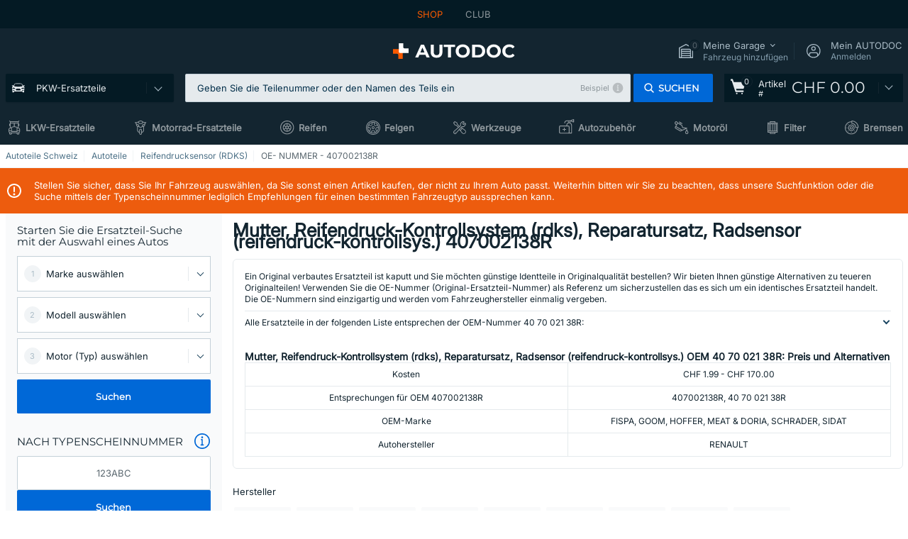

--- FILE ---
content_type: text/html; charset=UTF-8
request_url: https://www.auto-doc.ch/autoteile/oem/407002138r
body_size: 34904
content:
<!DOCTYPE html>
<html lang="de">
<head>
    <meta charset="utf-8">
    <title>40 70 021 38R FISPA, GOOM | 407002138R im AUTODOC Shop</title>
    <meta name="description" content="【MEGA ❗ ANGEBOT】⚡️ ➤ OEM-Teile bei AUTODOC OEM: 40 70 021 38R Mutter, Reifendruck-Kontrollsystem (rdks), Reparatursatz, Radsensor (reifendruck-kontrollsys.) - Günstige Marken Ersatzteile preiswert von Top Autoteile Marken online bestellen ❗">
    <meta name="keywords" content="">

        
    <meta name="viewport" content="width=device-width, initial-scale=1.0">
    <meta name="csrf-token" content="NVa2avYM8qKVpY22PClMymtbUbJAJM6esATISMXf">
    <meta name="format-detection" content="telephone=no">
    <meta http-equiv="x-ua-compatible" content="ie=edge">
    <meta name="robots" content="index, follow">

    <link rel="canonical" href="https://www.auto-doc.ch/autoteile/oem/407002138r">
    <link rel="alternate" hreflang="de" href="https://www.autodoc.de/autoteile/oem/407002138r">
    <link rel="alternate" hreflang="fr-FR" href="https://www.auto-doc.fr/pieces-detachees/oem/407002138r">
    <link rel="alternate" hreflang="es-ES" href="https://www.autodoc.es/repuestos/oem/407002138r">
    <link rel="alternate" hreflang="en-GB" href="https://www.autodoc.co.uk/car-parts/oem/407002138r">
    <link rel="alternate" hreflang="it-IT" href="https://www.auto-doc.it/pezzi-di-ricambio/oem/407002138r">
    <link rel="alternate" hreflang="de-AT" href="https://www.auto-doc.at/autoteile/oem/407002138r">
    <link rel="alternate" hreflang="de-CH" href="https://www.auto-doc.ch/autoteile/oem/407002138r">
    <link rel="alternate" hreflang="pt-PT" href="https://www.auto-doc.pt/pecas-sobresselentes/oem/407002138r">
    <link rel="alternate" hreflang="nl-NL" href="https://www.autodoc.nl/auto-onderdelen/oem/407002138r">
    <link rel="alternate" hreflang="da-DK" href="https://www.autodoc.dk/reservedele/oem/407002138r">
    <link rel="alternate" hreflang="fi-FI" href="https://www.autodoc.fi/autonosat/oem/407002138r">
    <link rel="alternate" hreflang="sv-SE" href="https://www.autodoc.se/reservdelar/oem/407002138r">
    <link rel="alternate" hreflang="pl-PL" href="https://www.autodoc.pl/czesci-zapasowe/oem/407002138r">
    <link rel="alternate" hreflang="cs-CZ" href="https://www.autodoc.cz/autodily/oem/407002138r">
    <link rel="alternate" hreflang="bg-BG" href="https://www.autodoc.bg/rezervni-chasti/oem/407002138r">
    <link rel="alternate" hreflang="el-GR" href="https://www.autodoc.gr/exartimata-aftokiniton/oem/407002138r">
    <link rel="alternate" hreflang="hu-HU" href="https://www.autodoc.hu/jarmu-alkatreszek/oem/407002138r">
    <link rel="alternate" hreflang="et-EE" href="https://www.autodoc.ee/auto-osad/oem/407002138r">
    <link rel="alternate" hreflang="lv-LV" href="https://www.autodoc.lv/auto-dalas/oem/407002138r">
    <link rel="alternate" hreflang="sk-SK" href="https://www.autodoc.sk/nahradne-diely/oem/407002138r">
    <link rel="alternate" hreflang="lt-LT" href="https://www.autodoc.lt/autodalys/oem/407002138r">
    <link rel="alternate" hreflang="sl-SI" href="https://www.autodoc.si/rezervni-deli/oem/407002138r">
    <link rel="alternate" hreflang="de-LU" href="https://www.autodoc.lu/autoteile/oem/407002138r">
    <link rel="alternate" hreflang="nl-BE" href="https://www.autodoc.be/auto-onderdelen/oem/407002138r">
    <link rel="alternate" hreflang="no-NO" href="https://www.autodoc.co.no/reservedeler/oem/407002138r">
    <link rel="alternate" hreflang="ro-RO" href="https://www.autodoc24.ro/piese-de-schimb/oem/407002138r">
    <link rel="alternate" hreflang="fr-BE" href="https://www.auto-doc.be/pieces-detachees/oem/407002138r">
    <link rel="alternate" hreflang="en-IE" href="https://www.auto-doc.ie/car-parts/oem/407002138r">
    <link rel="alternate" hreflang="fr-CH" href="https://www.autodoc24.ch/pieces-detachees/oem/407002138r">
    <link rel="alternate" hreflang="en-DE" href="https://www.autodoc.parts/car-parts/oem/407002138r">
    <link rel="alternate" hreflang="en-FR" href="https://www.autodoc24.fr/car-parts/oem/407002138r">
    <link rel="alternate" hreflang="en-IT" href="https://www.autodoc24.it/car-parts/oem/407002138r">
    <link rel="alternate" hreflang="en-NL" href="https://www.autodoc24.nl/car-parts/oem/407002138r">
            
    <link href="/assets/54eb94/css/vendor.css?id=c584094dbf87722b988bc196510f004e" media="screen" rel="stylesheet" type="text/css">
    <link href="/assets/54eb94/css/app.css?id=16d7b4ad0d67c3d4f68293e69270ad86" media="screen" rel="stylesheet" type="text/css">
    <link rel="apple-touch-icon-precomposed" sizes="57x57" href="/assets/54eb94/images/apple-touch-icon-57x57.png">
    <link rel="apple-touch-icon-precomposed" sizes="114x114" href="/assets/54eb94/images/apple-touch-icon-114x114.png">
    <link rel="apple-touch-icon-precomposed" sizes="72x72" href="/assets/54eb94/images/apple-touch-icon-72x72.png">
    <link rel="apple-touch-icon-precomposed" sizes="144x144" href="/assets/54eb94/images/apple-touch-icon-144x144.png">
    <link rel="apple-touch-icon-precomposed" sizes="60x60" href="/assets/54eb94/images/apple-touch-icon-60x60.png">
    <link rel="apple-touch-icon-precomposed" sizes="120x120" href="/assets/54eb94/images/apple-touch-icon-120x120.png">
    <link rel="apple-touch-icon-precomposed" sizes="76x76" href="/assets/54eb94/images/apple-touch-icon-76x76.png">
    <link rel="apple-touch-icon-precomposed" sizes="152x152" href="/assets/54eb94/images/apple-touch-icon-152x152.png">
    <link rel="icon" type="image/png" sizes="196x196" href="/assets/54eb94/images/favicon-196x196.png">
    <link rel="icon" type="image/png" sizes="96x96" href="/assets/54eb94/images/favicon-96x96.png">
    <link rel="icon" type="image/png" sizes="32x32" href="/assets/54eb94/images/favicon-32x32.png">
    <link rel="icon" type="image/png" sizes="16x16" href="/assets/54eb94/images/favicon-16x16.png">
    <link rel="icon" type="image/png" sizes="128x128" href="/assets/54eb94/images/favicon-128.png">
    <!-- a.1 -->
<meta data-bing-key-tracker name="msvalidate.01" content="6C45369F110BCE52D1CA91A29BCC5EFE">

        <!-- a.2 -->
<script data-safe-params>
  window.safeParams = {};

  (function () {
    window.safeParams = {
      getUrlParams: function () {
        const currentParams = new URLSearchParams(window.location.search);
        const relevantParams = new URLSearchParams();
        const parametersList = ["awc","tduid","tagtag_uid","source","kk","s24clid","tb_prm","fbclid","gclid","wbraid","gbraid","braid","msclkid","cnxclid","zanpid","siteid","rtbhc","ranMID","ranEAID","wgu","wgexpiry","utm_source","utm_medium","utm_campaign","utm_term","utm_content"];

        for (const [key, value] of currentParams) {
          if (parametersList.includes(key)) {
            relevantParams.append(key, value);
          }
        }

        return relevantParams;
      },
      getTrackingParams: function getTrackingParams (url, params) {
        if (!params.toString()) {
          return url;
        }

        const targetUrl = new URL(url, window.location.origin);
        for (const [key, value] of params) {
          if (!targetUrl.searchParams.has(key)) {
            targetUrl.searchParams.set(key, value);
          }
        }
        return targetUrl.toString();
      },
      isInternalLink: function (url) {
        try {
          const targetUrl = new URL(url, window.location.origin);
          if (targetUrl.protocol.match(/^(mailto|tel|javascript):/i)) {
            return false;
          }
          return targetUrl.origin === window.location.origin;
        } catch (e) {
          return false;
        }
      },
    };

    function initParamsManager () {
      const savedParams = window.safeParams.getUrlParams();

      if (!savedParams.toString()) {
        console.log('no params to save');
        return;
      }

      function processNewLinks (mutations) {
        mutations.forEach(mutation => {
          mutation.addedNodes.forEach(node => {
            if (node.nodeType === Node.ELEMENT_NODE) {
              node.querySelectorAll('a, [data-link]').forEach(element => {
                const url = element.tagName === 'A' ? element.href : element.dataset.link;

                if (window.safeParams.isInternalLink(url)) {
                  const processedUrl = window.safeParams.getTrackingParams(url, savedParams);

                  if (element.tagName === 'A') {
                    element.href = processedUrl;
                  } else {
                    element.dataset.link = processedUrl;
                  }
                }
              });
            }
          });
        });
      }

      const observer = new MutationObserver(processNewLinks);
      observer.observe(document.body, {
        childList: true,
        subtree: true,
      });

      document.querySelectorAll('a, [data-link]').forEach(element => {
        const url = element.tagName === 'A' ? element.href : element.dataset.link;

        if (window.safeParams.isInternalLink(url)) {
          const processedUrl = window.safeParams.getTrackingParams(url, savedParams);

          if (element.tagName === 'A') {
            element.href = processedUrl;
          } else {
            element.dataset.link = processedUrl;
          }
        }
      });
    }

    document.addEventListener('setTermsCookiesChoose', function (e) {
      if (e.detail?.allAnalyticsCookies !== 'denied' || e.detail?.allMarketingCookies !== 'denied') {
        initParamsManager();
      }
    });
  })();
</script>

</head>
<body>
<!-- a.3 -->
<div style="display:none" data-session-start></div>

<script>
        window.popupSettings = JSON.parse('{\u0022interstitial-banner\u0022:{\u0022id\u0022:\u0022646702a5-2c59-4fde-bcc4-c5a4f4ecc9ec\u0022,\u0022type\u0022:\u0022interstitial-banner\u0022,\u0022status\u0022:1,\u0022name\u0022:\u0022Interstitial banner\u0022,\u0022priority\u0022:900,\u0022timeout\u0022:0,\u0022routes\u0022:{\u0022allowed\u0022:[],\u0022disallowed\u0022:[\u0022payment_add\u0022,\u0022payment_handler\u0022,\u0022payment_be2bill\u0022,\u0022payment_klarna\u0022,\u0022payment_klarnacheckout\u0022,\u0022payment_klarna_billie\u0022,\u0022payment_trustly\u0022,\u0022payment_braintree_creditcards\u0022,\u0022paylink_handler\u0022,\u0022paylink_be2bill\u0022,\u0022paylink_klarna\u0022,\u0022paylink_klarnacheckout\u0022,\u0022paylink_trustly\u0022,\u0022paylink_braintree_creditcards\u0022,\u0022subscription_handler\u0022,\u0022subscription_be2bill\u0022,\u0022subscription_klarna\u0022,\u0022subscription_klarnacheckout\u0022,\u0022subscription_trustly\u0022,\u0022subscription_braintree_creditcards\u0022,\u0022cart\u0022,\u0022cartAllData\u0022,\u0022cartAllDataGuest\u0022,\u0022cartAccount\u0022,\u0022cartLogin\u0022,\u0022cartAddress\u0022,\u0022cartAddressGuest\u0022,\u0022cartPayments\u0022,\u0022cartPaymentsGuest\u0022,\u0022cartSetPayments\u0022,\u0022cartSetPaymentsGuest\u0022,\u0022basketRecoveryByWpn\u0022,\u0022basketRecovery\u0022,\u0022payment_adyen_credit_card\u0022,\u0022payment_adyen_bancontact\u0022,\u0022return_return\u0022]},\u0022settings\u0022:{\u0022status\u0022:1,\u0022priority\u0022:0},\u0022projectIds\u0022:[218,228,229,230,231,232,233,234,235,236,237,238,239,240,241,242,243,244,245,246,247,248,249,250,251,252,268,719,720,833,893,923,983,984,985],\u0022triggerTypes\u0022:[1],\u0022userType\u0022:2,\u0022createdAt\u0022:\u00222025-12-18T16:18:49.003\u0022,\u0022updatedAt\u0022:\u00222025-12-25T23:30:11.07\u0022},\u0022google-one-tap\u0022:{\u0022id\u0022:\u002277268690-05da-45d6-96c9-3f2482875db3\u0022,\u0022type\u0022:\u0022google-one-tap\u0022,\u0022status\u0022:1,\u0022name\u0022:\u0022Google One Tap popup (Google login)\u0022,\u0022priority\u0022:700,\u0022timeout\u0022:0,\u0022routes\u0022:{\u0022allowed\u0022:[],\u0022disallowed\u0022:[\u0022basketRecoveryByWpn\u0022,\u0022basketRecovery\u0022,\u0022cart\u0022,\u0022cartAccount\u0022,\u0022cartAddress\u0022,\u0022cartAddressGuest\u0022,\u0022cartAllData\u0022,\u0022cartAllDataGuest\u0022,\u0022cartLogin\u0022,\u0022cartPayments\u0022,\u0022cartPaymentsGuest\u0022,\u0022cartSetPayments\u0022,\u0022cartSetPaymentsGuest\u0022,\u0022cartSubscriptionPayments\u0022,\u0022paylink_adyen_bancontact\u0022,\u0022paylink_adyen_credit_card\u0022,\u0022paylink_be2bill\u0022,\u0022paylink_be2bill_oney_checkout\u0022,\u0022paylink_braintree_creditcards\u0022,\u0022paylink_handler\u0022,\u0022paylink_klarna_billie\u0022,\u0022paylink_klarna\u0022,\u0022paylink_klarnacheckout\u0022,\u0022paylink_ps_adyen_credit_card\u0022,\u0022paylink_trustly\u0022,\u0022payment_add\u0022,\u0022payment_adyen_bancontact\u0022,\u0022payment_adyen_credit_card\u0022,\u0022payment_be2bill\u0022,\u0022payment_be2bill_oney_checkout\u0022,\u0022payment_braintree_creditcards\u0022,\u0022payment_handler\u0022,\u0022payment_klarna\u0022,\u0022payment_klarna_billie\u0022,\u0022payment_klarnacheckout\u0022,\u0022payment_ps_adyen_credit_card\u0022,\u0022payment_trustly\u0022,\u0022subscriptionCart\u0022,\u0022subscription_adyen_bancontact\u0022,\u0022subscription_adyen_credit_card\u0022,\u0022subscription_be2bill\u0022,\u0022subscription_be2bill_oney_checkout\u0022,\u0022subscription_braintree_creditcards\u0022,\u0022subscription_handler\u0022,\u0022subscription_klarna\u0022,\u0022subscription_klarna_billie\u0022,\u0022subscription_klarnacheckout\u0022,\u0022subscription_ps_adyen_credit_card\u0022,\u0022subscription_trustly\u0022]},\u0022settings\u0022:{\u0022status\u0022:1,\u0022priority\u0022:0},\u0022projectIds\u0022:[218,228,229,230,231,232,233,234,235,236,237,238,239,240,241,242,243,244,245,246,247,248,249,250,251,252,268,719,720,833,893,983,984,985,923],\u0022triggerTypes\u0022:[1],\u0022userType\u0022:0,\u0022createdAt\u0022:\u00222025-12-18T15:49:54.611\u0022,\u0022updatedAt\u0022:\u00222026-01-07T13:56:14.309\u0022},\u0022not-found-car\u0022:{\u0022id\u0022:\u00225b0df7ab-49f2-4647-a827-05298ecbd6de\u0022,\u0022type\u0022:\u0022not-found-car\u0022,\u0022status\u0022:1,\u0022name\u0022:\u0022Car not found\u0022,\u0022priority\u0022:500,\u0022timeout\u0022:0,\u0022routes\u0022:{\u0022allowed\u0022:[],\u0022disallowed\u0022:[]},\u0022settings\u0022:{\u0022status\u0022:1,\u0022priority\u0022:0},\u0022projectIds\u0022:[218,228,229,230,231,232,233,234,235,236,237,238,239,240,241,242,243,244,245,246,247,248,249,250,251,252,268,719,720,833,893,983,984,985,923],\u0022triggerTypes\u0022:[0],\u0022userType\u0022:2,\u0022createdAt\u0022:\u00222025-12-18T15:30:22.898\u0022,\u0022updatedAt\u0022:\u00222026-01-09T10:32:17.011\u0022},\u0022selector-popup\u0022:{\u0022id\u0022:\u0022673a344d-1152-4490-bb78-522a0809498f\u0022,\u0022type\u0022:\u0022selector-popup\u0022,\u0022status\u0022:1,\u0022name\u0022:\u0022Selector\u0022,\u0022priority\u0022:600,\u0022timeout\u0022:0,\u0022routes\u0022:{\u0022allowed\u0022:[],\u0022disallowed\u0022:[]},\u0022settings\u0022:{\u0022status\u0022:1,\u0022priority\u0022:0},\u0022projectIds\u0022:[218,228,229,230,231,232,233,234,235,236,237,238,239,240,241,242,243,244,245,246,247,248,249,250,251,252,268,719,720,833,893,923,983,984,985],\u0022triggerTypes\u0022:[0],\u0022userType\u0022:2,\u0022createdAt\u0022:\u00222025-12-18T15:25:55.839\u0022,\u0022updatedAt\u0022:\u00222026-01-08T11:18:15.985\u0022},\u0022cookies-popup\u0022:{\u0022id\u0022:\u00223b241101-e2bb-4255-8caf-4136c566a967\u0022,\u0022type\u0022:\u0022cookies-popup\u0022,\u0022status\u0022:1,\u0022name\u0022:\u0022Cookie PopUp Main\u0022,\u0022priority\u0022:800,\u0022timeout\u0022:0,\u0022routes\u0022:{\u0022allowed\u0022:[],\u0022disallowed\u0022:[\u0022basketRecovery\u0022,\u0022basketRecoveryByWpn\u0022,\u0022basket_alldata_redirect\u0022,\u0022basket_shipping_redirect\u0022,\u0022basket_guest_alldata_redirect\u0022,\u0022cart\u0022,\u0022cartAccount\u0022,\u0022cartAddress\u0022,\u0022cartAddressGuest\u0022,\u0022cartAllData\u0022,\u0022cartAllDataGuest\u0022,\u0022cartLogin\u0022,\u0022cartPayments\u0022,\u0022cartPaymentsGuest\u0022,\u0022cartSetPayments\u0022,\u0022cartSetPaymentsGuest\u0022,\u0022cartSubscriptionPayments\u0022,\u0022paylink_adyen_bancontact\u0022,\u0022paylink_adyen_credit_card\u0022,\u0022paylink_be2bill\u0022,\u0022paylink_be2bill_oney_checkout\u0022,\u0022paylink_braintree_creditcards\u0022,\u0022paylink_handler\u0022,\u0022paylink_klarna\u0022,\u0022paylink_klarna_billie\u0022,\u0022paylink_klarnacheckout\u0022,\u0022paylink_ps_adyen_credit_card\u0022,\u0022paylink_trustly\u0022,\u0022payment_add\u0022,\u0022payment_adyen_bancontact\u0022,\u0022payment_adyen_credit_card\u0022,\u0022payment_be2bill\u0022,\u0022payment_be2bill_oney_checkout\u0022,\u0022payment_braintree_creditcards\u0022,\u0022payment_handler\u0022,\u0022payment_klarna\u0022,\u0022payment_klarna_billie\u0022,\u0022payment_klarnacheckout\u0022,\u0022payment_ps_adyen_credit_card\u0022,\u0022payment_trustly\u0022,\u0022subscriptionCart\u0022,\u0022subscription_adyen_bancontact\u0022,\u0022subscription_adyen_credit_card\u0022,\u0022subscription_be2bill\u0022,\u0022subscription_be2bill_oney_checkout\u0022,\u0022subscription_braintree_creditcards\u0022,\u0022subscription_handler\u0022,\u0022subscription_klarna\u0022,\u0022subscription_klarna_billie\u0022,\u0022subscription_klarnacheckout\u0022,\u0022subscription_ps_adyen_credit_card\u0022,\u0022subscription_trustly\u0022]},\u0022settings\u0022:{\u0022status\u0022:1,\u0022priority\u0022:0},\u0022projectIds\u0022:[218,228,229,230,231,232,233,234,235,236,237,238,239,240,241,242,243,244,245,246,247,248,249,250,251,252,268,719,720,833,893,983,984,985,923],\u0022triggerTypes\u0022:[1,0],\u0022userType\u0022:2,\u0022createdAt\u0022:\u00221999-12-31T22:00:00\u0022,\u0022updatedAt\u0022:\u00222026-01-07T16:34:36.202\u0022},\u0022login-popup\u0022:{\u0022id\u0022:\u00229fcb6af2-297d-4eee-87ee-2c19c3b41007\u0022,\u0022type\u0022:\u0022login-popup\u0022,\u0022status\u0022:1,\u0022name\u0022:\u0022Login popup\u0022,\u0022priority\u0022:500,\u0022timeout\u0022:0,\u0022routes\u0022:{\u0022allowed\u0022:[],\u0022disallowed\u0022:[]},\u0022settings\u0022:{\u0022status\u0022:1,\u0022priority\u0022:0},\u0022projectIds\u0022:[218,228,229,230,231,232,233,234,235,236,237,238,239,240,241,242,243,244,245,246,247,248,249,250,251,252,268,719,720,833,893,923,983,984,985],\u0022triggerTypes\u0022:[0],\u0022userType\u0022:0,\u0022createdAt\u0022:\u00222025-12-18T15:11:35.206\u0022,\u0022updatedAt\u0022:\u00222026-01-09T11:42:01.404\u0022},\u0022forgot-password\u0022:{\u0022id\u0022:\u0022c6608e5d-e436-4c2a-9175-7d9d79429f40\u0022,\u0022type\u0022:\u0022forgot-password\u0022,\u0022status\u0022:1,\u0022name\u0022:\u0022Forgot password\u0022,\u0022priority\u0022:500,\u0022timeout\u0022:0,\u0022routes\u0022:{\u0022allowed\u0022:[],\u0022disallowed\u0022:[]},\u0022settings\u0022:{\u0022status\u0022:1,\u0022priority\u0022:0},\u0022projectIds\u0022:[218,228,229,230,231,232,233,234,235,236,237,238,239,240,241,242,243,244,245,246,247,248,249,250,251,252,268,719,720,833,893,923,983,984,985],\u0022triggerTypes\u0022:[0],\u0022userType\u0022:0,\u0022createdAt\u0022:\u00222025-12-18T15:24:01.686\u0022,\u0022updatedAt\u0022:\u00222025-12-25T23:03:05.621\u0022},\u0022mobile-app-bonus-popup\u0022:{\u0022id\u0022:\u0022aac5231b-55a2-450e-87ed-7bb9827c8d13\u0022,\u0022type\u0022:\u0022mobile-app-bonus-popup\u0022,\u0022status\u0022:1,\u0022name\u0022:\u0022Mobile app bonus popup after selector change\u0022,\u0022priority\u0022:500,\u0022timeout\u0022:0,\u0022routes\u0022:{\u0022allowed\u0022:[],\u0022disallowed\u0022:[]},\u0022settings\u0022:{\u0022status\u0022:1,\u0022priority\u0022:0},\u0022projectIds\u0022:[218,228,229,230,231,232,233,234,235,236,237,238,239,240,241,242,243,244,245,246,247,248,249,250,251,252,268,719,720,833,893,923,983,984,985],\u0022triggerTypes\u0022:[0],\u0022userType\u0022:2,\u0022createdAt\u0022:\u00222025-12-18T15:28:02.741\u0022,\u0022updatedAt\u0022:\u00222025-12-25T23:04:21.464\u0022},\u0022sidebar-key-characteristics\u0022:{\u0022id\u0022:\u0022e5062320-330d-4b09-b5e8-d2828f87310d\u0022,\u0022type\u0022:\u0022sidebar-key-characteristics\u0022,\u0022status\u0022:1,\u0022name\u0022:\u0022Sidebar key characteristics\u0022,\u0022priority\u0022:900,\u0022timeout\u0022:0,\u0022routes\u0022:{\u0022allowed\u0022:[],\u0022disallowed\u0022:[]},\u0022settings\u0022:{\u0022status\u0022:1,\u0022priority\u0022:0},\u0022projectIds\u0022:[218,228,229,230,231,232,233,234,235,236,237,238,239,240,241,242,243,244,245,246,247,248,249,250,251,252,268,719,720,833,893,983,984,985,923],\u0022triggerTypes\u0022:[2],\u0022userType\u0022:2,\u0022createdAt\u0022:\u00222025-12-18T15:57:38.023\u0022,\u0022updatedAt\u0022:\u00222026-01-08T13:30:19.351\u0022},\u0022login-before-wishlist-add\u0022:{\u0022id\u0022:\u002288960085-9b57-4a27-a586-2a01c0eedf98\u0022,\u0022type\u0022:\u0022login-before-wishlist-add\u0022,\u0022status\u0022:1,\u0022name\u0022:\u0022Login before wishlist add\u0022,\u0022priority\u0022:500,\u0022timeout\u0022:0,\u0022routes\u0022:{\u0022allowed\u0022:[],\u0022disallowed\u0022:[]},\u0022settings\u0022:{\u0022status\u0022:1,\u0022priority\u0022:0},\u0022projectIds\u0022:[218,228,229,230,231,232,233,234,235,236,237,238,239,240,241,242,243,244,245,246,247,248,249,250,251,252,268,719,720,833,893,983,984,985,923],\u0022triggerTypes\u0022:[0],\u0022userType\u0022:0,\u0022createdAt\u0022:\u00222025-12-18T16:17:05.533\u0022,\u0022updatedAt\u0022:\u00222026-01-08T12:47:50.844\u0022},\u0022product-add-to-cart-related\u0022:{\u0022id\u0022:\u00226e3dd388-dcc6-46d5-8ccb-025ac24b353e\u0022,\u0022type\u0022:\u0022product-add-to-cart-related\u0022,\u0022status\u0022:1,\u0022name\u0022:\u0022Related products\u0022,\u0022priority\u0022:700,\u0022timeout\u0022:0,\u0022routes\u0022:{\u0022allowed\u0022:[],\u0022disallowed\u0022:[\u0022accessories_listing\u0022,\u0022accessories_listing_brand\u0022,\u0022chemicals_listing_brand\u0022,\u0022chemicals_listing\u0022,\u0022compatibility_transaction\u0022,\u0022criterion_listing\u0022,\u0022index_accessories\u0022,\u0022motoroil_release\u0022,\u0022motoroil_viscosity\u0022,\u0022motoroil_viscosity_brand\u0022,\u0022oe_number\u0022,\u0022promotional_transaction\u0022,\u0022short_number\u0022,\u0022tools_listing\u0022,\u0022tools_listing_brand\u0022]},\u0022settings\u0022:{\u0022status\u0022:1,\u0022priority\u0022:0},\u0022projectIds\u0022:[218,228,229,230,231,232,233,234,235,236,237,238,239,240,241,242,243,244,245,246,247,248,249,250,251,252,268,719,720,833,893,923,983,984,985],\u0022triggerTypes\u0022:[5,0],\u0022userType\u0022:2,\u0022createdAt\u0022:\u00222025-12-18T15:33:56.811\u0022,\u0022updatedAt\u0022:\u00222025-12-29T12:35:21.806\u0022},\u0022simple-popup\u0022:{\u0022id\u0022:\u002269d516a7-8ae2-460d-af6d-de578709b84d\u0022,\u0022type\u0022:\u0022simple-popup\u0022,\u0022status\u0022:1,\u0022name\u0022:\u0022Simple popup settings (default)\u0022,\u0022priority\u0022:500,\u0022timeout\u0022:0,\u0022routes\u0022:{\u0022allowed\u0022:[],\u0022disallowed\u0022:[]},\u0022settings\u0022:{\u0022status\u0022:1,\u0022priority\u0022:0},\u0022projectIds\u0022:[218,228,229,230,231,232,233,234,235,236,237,238,239,240,241,242,243,244,245,246,247,248,249,250,251,252,268,719,720,833,893,923,985,984,983],\u0022triggerTypes\u0022:[0],\u0022userType\u0022:2,\u0022createdAt\u0022:\u00222025-12-18T15:38:38.051\u0022,\u0022updatedAt\u0022:\u00222025-12-25T23:14:07.819\u0022},\u0022selector-profile-tab\u0022:{\u0022id\u0022:\u0022fd00580e-42f3-4de7-94f8-52a9e9dfa0df\u0022,\u0022type\u0022:\u0022selector-profile-tab\u0022,\u0022status\u0022:1,\u0022name\u0022:\u0022Selector profile tab (Garage selector)\u0022,\u0022priority\u0022:500,\u0022timeout\u0022:0,\u0022routes\u0022:{\u0022allowed\u0022:[],\u0022disallowed\u0022:[]},\u0022settings\u0022:{\u0022status\u0022:1,\u0022priority\u0022:0},\u0022projectIds\u0022:[218,228,229,230,231,232,233,234,235,236,237,238,239,240,241,242,243,244,245,246,247,248,249,250,251,252,268,719,720,833,893,983,984,985,923],\u0022triggerTypes\u0022:[0],\u0022userType\u0022:2,\u0022createdAt\u0022:\u00222025-12-18T15:40:22.563\u0022,\u0022updatedAt\u0022:\u00222026-01-12T13:15:51.219\u0022},\u0022register-popup\u0022:{\u0022id\u0022:\u002261a4e42a-d5f1-4d1b-b61b-467a9f0cd2e1\u0022,\u0022type\u0022:\u0022register-popup\u0022,\u0022status\u0022:1,\u0022name\u0022:\u0022Register popup\u0022,\u0022priority\u0022:500,\u0022timeout\u0022:0,\u0022routes\u0022:{\u0022allowed\u0022:[],\u0022disallowed\u0022:[]},\u0022settings\u0022:{\u0022status\u0022:1,\u0022priority\u0022:0},\u0022projectIds\u0022:[218,228,229,230,231,232,233,234,235,236,237,238,239,240,241,242,243,244,245,246,247,248,249,250,251,252,268,719,720,833,893,923,985,984,983],\u0022triggerTypes\u0022:[0],\u0022userType\u0022:0,\u0022createdAt\u0022:\u00222025-12-18T15:12:50.028\u0022,\u0022updatedAt\u0022:\u00222025-12-25T23:02:35.62\u0022}}');
    </script>
<div id="app"
            data-user-id="" data-cart-id="" data-ubi="" data-cart-count="0" data-maker-id="" data-model-id="" data-car-id="" data-404-page="false" data-route-name="category_oen" data-ab-test-type data-ab-test-group data-ab-test-keys data-ab-test-values
    >
<div class="header-wrap" data-header-wrap>
    <div class="header-cross-products">
    <div class="wrap">
        <ul class="header-cross-products__list">
                            <li>
                    <span class="header-cross-products__link active"
                                                    >
                        SHOP
                    </span>
                </li>
                            <li>
                    <span class="header-cross-products__link"
                           role="link" tabindex="0" data-link="https://club.auto-doc.ch/?to=%2F&amp;utm_source=www.auto-doc.ch&amp;utm_medium=referral&amp;utm_term=ch&amp;utm_content=category_oen%7Cdesktop%7C&amp;utm_campaign=header_club " data-target="_blank"                           >
                        CLUB
                    </span>
                </li>
                    </ul>
    </div>
</div>

        <header class="header" >
        <div class="wrap">
            <div class="header__top">
                
                <div class="header__logo">
                                                <a href="https://www.auto-doc.ch/">
                                <img src="https://scdn.autodoc.de/static/logo/logo-light.svg"
                                     alt="AUTODOC Schweiz">
                            </a>                                    </div>
                <div class="header__top-right">
                    <div class="header__top-right-item header-garage " data-document-click-none
     data-garage-link="https://www.auto-doc.ch/ajax/get-garage-tooltip">
    <div class="header-garage__wrap" role="button" tabindex="0" data-show-tooltip-garage>
        <div class="header-garage__icon">
            <svg class='base-svg' role='none'>
                <use xlink:href='/assets/54eb94/images/icon-sprite-bw.svg#sprite-garage-icon-bw'></use>
            </svg>
            <span class="header-garage__amount" data-cart-count="0">0</span>
        </div>
        <div class="header-garage__text">
            <span class="header-garage__text-title">Meine Garage</span>
                            <div class="header-garage__text-brand">
                    Fahrzeug hinzufügen                </div>
                    </div>
    </div>
    <div class="header-garage__tooltip" data-tooltip-mouseleave data-tooltip-garage data-garage-tooltip-container
        data-garage-cars="0"
    >
    </div>
</div>
                                                                <div class="header__top-right-item header-login js-login-popup" data-login-show role="button" tabindex="0">
                            <div class="header-login__icon">
                                <svg class='base-svg' role='none'>
                                    <use
                                        xlink:href='/assets/54eb94/images/icon-sprite-bw.svg#sprite-user-icon-bw'></use>
                                </svg>
                            </div>
                            <div class="header-login__text">
                                <span class="header-login__text-title">Mein AUTODOC</span>
                                Anmelden                            </div>
                        </div>
                                    </div>
                <div data-header-top-right></div>
            </div>
            <div class="header__panel">
    <div class="header-menu" data-burger-mobile
         data-current-subdomain="" tabindex="0" role="button">
        <div class="header-menu__desk" data-header-menu-link>
                                <svg class='header-menu__desk-icon base-svg' role='none'>
                        <use xlink:href='/assets/54eb94/images/icon-sprite-bw.svg#sprite-car-icon-full-bw'></use>
                    </svg>
                    <a href="https://www.auto-doc.ch/autoteile" class="header-menu__desk-title"
                        data-image="/assets/54eb94/images/icon-sprite-bw.svg#sprite-car-icon-full-bw" tabindex="-1">
                        PKW-Ersatzteile                    </a>                    </div>
        <div class="header-menu__mobile">
            <svg class='base-svg' role='none'>
                <use xlink:href='/assets/54eb94/images/icon-sprite-bw.svg#sprite-burger-icon-bw'></use>
            </svg>
        </div>
    </div>

    <div class="header-search-wrap header-search-wrap--categories" data-mobile-search-wrap data-mobile-search-wrap-categories data-document-click-none>
    <div class="header-search" data-mobile-search>
        <div class="header-search__overlay-wrap" data-hide-autocomplete>
            <div class="header-search__overlay"></div>
        </div>
        <form method="get" action="https://www.auto-doc.ch/search" class="header-search__wrap" data-header-search-wrap data-autocomplete-form>
            <div class="header-search__tag" data-autocomplete-top-tags></div>
            <div class="header-search__close" data-hide-autocomplete></div>
            <div class="header-search__input">
                <div class="header-search__input-wrap" data-search-autocomplete-wrapper>
                    <input type="text"
                           class="form-input"
                           name="keyword"
                           value=""
                           placeholder="Geben Sie die Teilenummer oder den Namen des Teils ein"
                           autocomplete="off"
                           data-show-autocomplete
                           data-show-autocomplete-overlay
                           data-search-autocomplete-input
                    >
                    <div class="header-search__clear" data-search-clear-input tabindex="0" role="button"></div>
                    <div class="header-search__example" role="button" tabindex="0" data-search-show-example data-popup-search-example-btn>Beispiel</div>
                </div>
            </div>
            <span class="header-search__button btn btn--md" role="button" tabindex="0" data-search-submit-button>
                <svg role='none'>
                    <use xlink:href="/assets/54eb94/images/icon-sprite-bw.svg#sprite-search-icon-bw"></use>
                </svg>
                <span>Suchen</span>
            </span>
        </form>
    </div>
</div>

    <span class="header-show-mob" data-show-autocomplete tabindex="0" role="button">
        <svg role='none'>
            <use xlink:href="/assets/54eb94/images/icon-sprite-bw.svg#sprite-search-icon-bw"></use>
        </svg>
    </span>
    <div class="header-cart"
     data-header-cart
     
     
     data-header-cart-middle
     role="link"
     tabindex="0"
     data-link="https://www.auto-doc.ch/basket">
    <script>var ubi = '';</script>
    <div class="header-cart__icon">
    <svg class="base-svg" role='none'>
        <use xlink:href="/assets/54eb94/images/icon-sprite-bw.svg#sprite-basket-icon-bw"></use>
    </svg>
    <span class="header-cart__amount" data-cart-count-products="0">0</span>
</div>
<div class="header-cart__text">
    Artikel <span class="header-cart__text-number">#</span>
</div>
<div class="header-cart__total" data-order-sum="0">
    CHF 0.00
</div>
    <div class="header-cart__tooltip" data-header-cart-tooltip>
            <div class="header-cart__tooltip-empty">Ihr Warenkorb ist leer</div>

            </div>
</div>
</div>
            <nav>
    <ul class="header-nav">
                    <li class="header-nav__item">
                <svg class="header-nav__icon base-svg" role='none'>
                    <use xlink:href="/assets/54eb94/images/icon-sprite-bw.svg#sprite-truck-empty-bw"></use>
                </svg>
                <a href="https://lkwteile.auto-doc.ch/" data-parent-id="200000" class="header-nav__link">
                LKW-Ersatzteile
                </a>            </li>
                    <li class="header-nav__item">
                <svg class="header-nav__icon base-svg" role='none'>
                    <use xlink:href="/assets/54eb94/images/icon-sprite-bw.svg#sprite-moto-empty-bw"></use>
                </svg>
                <a href="https://moto.auto-doc.ch/" data-parent-id="43000" class="header-nav__link">
                Motorrad-Ersatzteile
                </a>            </li>
                    <li class="header-nav__item">
                <svg class="header-nav__icon base-svg" role='none'>
                    <use xlink:href="/assets/54eb94/images/icon-sprite-bw.svg#sprite-tyres-icon-bw"></use>
                </svg>
                <a href="https://www.auto-doc.ch/reifen" data-parent-id="23208" class="header-nav__link">
                Reifen
                </a>            </li>
                    <li class="header-nav__item">
                <svg class="header-nav__icon base-svg" role='none'>
                    <use xlink:href="/assets/54eb94/images/icon-sprite-bw.svg#sprite-rims-bw"></use>
                </svg>
                <a href="https://www.auto-doc.ch/felgen" data-parent-id="90000" class="header-nav__link">
                Felgen
                </a>            </li>
                    <li class="header-nav__item">
                <svg class="header-nav__icon base-svg" role='none'>
                    <use xlink:href="/assets/54eb94/images/icon-sprite-bw.svg#sprite-tools-icon-bw"></use>
                </svg>
                <a href="https://www.auto-doc.ch/werkzeuge" data-parent-id="36000" class="header-nav__link">
                Werkzeuge
                </a>            </li>
                    <li class="header-nav__item">
                <svg class="header-nav__icon base-svg" role='none'>
                    <use xlink:href="/assets/54eb94/images/icon-sprite-bw.svg#sprite-misc-icon-bw"></use>
                </svg>
                <a href="https://www.auto-doc.ch/autozubehoer" data-parent-id="33000" class="header-nav__link">
                Autozubehör
                </a>            </li>
                    <li class="header-nav__item">
                <svg class="header-nav__icon base-svg" role='none'>
                    <use xlink:href="/assets/54eb94/images/icon-sprite-bw.svg#sprite-oil-icon-bw"></use>
                </svg>
                <a href="https://www.auto-doc.ch/motorenoel" data-parent-id="12094" class="header-nav__link">
                Motoröl
                </a>            </li>
                    <li class="header-nav__item">
                <svg class="header-nav__icon base-svg" role='none'>
                    <use xlink:href="/assets/54eb94/images/icon-sprite-bw.svg#sprite-filters-icon-bw"></use>
                </svg>
                <a href="https://www.auto-doc.ch/autoteile/filter" data-parent-id="10105" class="header-nav__link">
                Filter
                </a>            </li>
                    <li class="header-nav__item">
                <svg class="header-nav__icon base-svg" role='none'>
                    <use xlink:href="/assets/54eb94/images/icon-sprite-bw.svg#sprite-brackes-icon-bw"></use>
                </svg>
                <a href="https://www.auto-doc.ch/autoteile/bremsanlage" data-parent-id="10106" class="header-nav__link">
                Bremsen
                </a>            </li>
            </ul>
</nav>
        </div>
            </header>

</div>
<main class="listing-page" id="main"  data-ajax-listing-page data-ga-listing-page data-category-id=0>
    <div class="app-left-banner app-left-banner--under-overlay" data-app-left-banner data-removed-dom-element>
</div>
            <div data-popup-live-chat-wrapper></div>

            <div class="head-page">
        <nav class="breadcrumbs swipe">
        <script type="application/ld+json">{
    "@context": "https://schema.org",
    "@type": "BreadcrumbList",
    "itemListElement": [
        {
            "@type": "ListItem",
            "position": 1,
            "item": {
                "@type": "Thing",
                "name": "Autoteile Schweiz",
                "@id": "https://www.auto-doc.ch/#parts"
            }
        },
        {
            "@type": "ListItem",
            "position": 2,
            "item": {
                "@type": "Thing",
                "name": "Autoteile",
                "@id": "https://www.auto-doc.ch/autoteile"
            }
        },
        {
            "@type": "ListItem",
            "position": 3,
            "item": {
                "@type": "Thing",
                "name": "Reifendrucksensor (RDKS)",
                "@id": "https://www.auto-doc.ch/autoteile/reifendruck-kontrollsystem-10934"
            }
        },
        {
            "@type": "ListItem",
            "position": 4,
            "item": {
                "@type": "Thing",
                "name": "OE- NUMMER - 407002138R"
            }
        }
    ]
}</script>        <ol class="wrap">
                            <li class="breadcrumbs__item">
                                            <a href="https://www.auto-doc.ch/#parts">
                        Autoteile Schweiz
                        </a>                                    </li>
                            <li class="breadcrumbs__item">
                                            <a href="https://www.auto-doc.ch/autoteile">
                        Autoteile
                        </a>                                    </li>
                            <li class="breadcrumbs__item">
                                            <a href="https://www.auto-doc.ch/autoteile/reifendruck-kontrollsystem-10934">
                        Reifendrucksensor (RDKS)
                        </a>                                    </li>
                            <li class="breadcrumbs__item">
                                            OE- NUMMER - 407002138R
                                    </li>
                    </ol>
    </nav>

    </div>

    <div class="convince-choose-car" data-show-more data-show-more-no-scroll>
    <div class="wrap">
        <div class="convince-choose-car__box">
            <p class="convince-choose-car__title">Stellen Sie sicher, dass Sie Ihr Fahrzeug auswählen, da Sie sonst einen Artikel kaufen, der nicht zu Ihrem Auto passt. Weiterhin bitten wir Sie zu beachten, dass unsere Suchfunktion oder die Suche mittels der Typenscheinnummer lediglich Empfehlungen für einen bestimmten Fahrzeugtyp aussprechen kann.</p>
            <span class="convince-choose-car__more"
                  role="button" tabindex="0"
                  data-more="Mehr"
                  data-less="Schließen"
                  data-show-more-btn
            ></span>
        </div>
    </div>
</div>

    <div class="section wrap">
        <div class="row">
            <div class="col-12 col-lg-3 sidebar">
                <div class="search-car-box search-car-box--sidebar mb-2 mb-lg-4"
     data-selector-hint-wrapper
     data-ga4-selector-object="block"
     data-car-search-selector
     data-car-search-type="catalog"
     data-onboarding-type="selector"
     data-selector-hint-wrapper
>
        <div class="car-selector" data-selector data-car-selector-dropdown>
    <div class="car-selector__refresh-wrap hidden" data-selector-reset tabindex="0" role="button">
        <div class="car-selector__refresh">
            <svg class="base-svg" role='none'>
                <use xlink:href="/assets/54eb94/images/icon-sprite-bw.svg#sprite-refresh-icon-bw"></use>
            </svg>
        </div>
    </div>

            <div class="car-selector__title">Starten Sie die Ersatzteil-Suche mit der Auswahl eines Autos</div>
    
    
    <form class="car-selector__wrap" onsubmit="return false;" data-vehicle-form>
            <input name="oen" type="hidden" value="407002138r">
                
        <div class="car-selector__wrap-form"
     data-selector-maker
     data-form-row
     data-kmtx="873"
>
    <input type="hidden" name="makerId" value="-1">
    <div class="car-selector__wrap-item">
        <div class="car-selector__form-select car-selector__form-select--dropdown form-select form-select--lg" data-selector-block data-selector-block-list-maker
             data-hint-anchor="form_maker_id">
            <div class="car-selector__dropdown-button" tabindex="0" data-dropdown-model-button="maker"><span>Marke auswählen</span></div>
            <div class="car-selector__dropdown-search" data-dropdown-model-search-parent="">
                <input class="car-selector__dropdown-search-input" data-dropdown-search-input="makers" data-dropdown-model-search="makers" type="text" placeholder="Suchen">
                <span class="car-selector__dropdown-search-clear" data-dropdown-search-clear=""></span>
            </div>
            <div class="car-selector__dropdown-wrap" data-dropdown-model-wrap="maker">
                <div class="car-selector__dropdown-wrap-top">
                    <div class="car-selector__dropdown-top-mob">
                        <span class="car-selector__dropdown-top-mob-arrow" data-dropdown-search-back="">
                            <svg role='none'>
                                <use xlink:href="/assets/54eb94/images/icon-sprite-bw.svg#sprite-right-arrow-icon-bw"></use>
                            </svg>
                        </span>
                        <span class="car-selector__dropdown-top-mob-heading">Marke auswählen</span>
                        <span class="car-selector__dropdown-top-mob-close" data-dropdown-search-close=""></span>
                    </div>
                    <div class="car-selector__dropdown-search d-lg-none d-block" data-dropdown-model-search-parent="">
                        <input class="car-selector__dropdown-search-input" data-dropdown-search-input="makers" data-dropdown-model-search="makers" type="text" placeholder="Suchen">
                        <span class="car-selector__dropdown-search-clear" data-dropdown-search-clear=""></span>
                    </div>
                </div>
                <div class="car-selector__dropdown-category other-header d-none">Sonstiges</div>
                <div class="car-selector__form-list" data-selector-dropdrow-list></div>
                <div class="car-selector__dropdown-no-results" data-dropdown-no-results="">Es wurden leider keine Treffer für Ihre Suchanfrage gefunden</div>
            </div>
        </div>
                    <div class="car-selector-tooltip" data-single-tooltip data-car-selector-tooltip>
                <div class="car-selector-tooltip__close" data-tooltip-close data-close-forever tabindex="0" role="button"></div>
            </div>
            </div>
    <div class="car-selector__error-text" data-error-message></div>
</div>

<div class="car-selector__wrap-form"
     data-selector-model
     data-form-row
     data-kmtx="995"
>
    <input type="hidden" name="modelId" value="-1">
    <div class="car-selector__wrap-item">
        <div class="car-selector__form-select car-selector__form-select--dropdown form-select form-select--lg" data-selector-block data-selector-block-list-model
             data-hint-anchor="form_model_id">
            <div class="car-selector__dropdown-button" tabindex="0" data-dropdown-model-button="model"><span>Modell auswählen</span></div>
            <div class="car-selector__dropdown-search" data-dropdown-model-search-parent="">
                <input class="car-selector__dropdown-search-input" data-dropdown-search-input="model" data-dropdown-model-search="model" type="text" placeholder="Suchen">
                <span class="car-selector__dropdown-search-clear" data-dropdown-search-clear=""></span>
            </div>
            <div class="car-selector__dropdown-wrap" data-dropdown-model-wrap="model">
                <div class="car-selector__dropdown-wrap-top">
                    <div class="car-selector__dropdown-top-mob">
                        <span class="car-selector__dropdown-top-mob-arrow" data-dropdown-search-back="">
                            <svg role='none'>
                                <use xlink:href="/assets/54eb94/images/icon-sprite-bw.svg#sprite-right-arrow-icon-bw"></use>
                            </svg>
                        </span>
                        <span class="car-selector__dropdown-top-mob-heading">Modell auswählen</span>
                        <span class="car-selector__dropdown-top-mob-close" data-dropdown-search-close=""></span>
                    </div>
                    <div class="car-selector__dropdown-search" data-dropdown-model-search-parent="">
                        <input class="car-selector__dropdown-search-input" data-dropdown-search-input="model" data-dropdown-model-search="model" type="text" placeholder="Suchen">
                        <span class="car-selector__dropdown-search-clear" data-dropdown-search-clear=""></span>
                    </div>
                </div>
                <div class="car-selector__dropdown-category popular-header">Beliebt</div>
                <div class="car-selector__dropdown-category regular-header d-none">Alle Modelle</div>
                <div class="car-selector__dropdown-category other-header d-none">Sonstiges</div>
                <div class="car-selector__form-list" data-selector-dropdrow-list></div>
                <div class="car-selector__dropdown-no-results" data-dropdown-no-results="">Es wurden leider keine Treffer für Ihre Suchanfrage gefunden</div>
            </div>
        </div>
            </div>
    <div class="car-selector__error-text" data-error-message></div>
</div>

<div class="car-selector__wrap-form"
     data-selector-car
     data-form-row
     data-kmtx="996"
>
    <input type="hidden" name="carId" value="-1">
    <div class="car-selector__wrap-item">
        <div class="car-selector__form-select car-selector__form-select--dropdown form-select form-select--lg" data-selector-block data-selector-block-list-car
             data-hint-anchor="form_car_id">
            <div class="car-selector__dropdown-button" tabindex="0" data-dropdown-model-button="car"><span>Motor (Typ) auswählen</span></div>
            <div class="car-selector__dropdown-search" data-dropdown-model-search-parent="">
                <input class="car-selector__dropdown-search-input" data-dropdown-search-input="car" data-dropdown-model-search="car" type="text" placeholder="Suchen">
                <span class="car-selector__dropdown-search-clear" data-dropdown-search-clear=""></span>
            </div>
            <div class="car-selector__dropdown-wrap" data-dropdown-model-wrap="car">
                <div class="car-selector__dropdown-wrap-top">
                    <div class="car-selector__dropdown-top-mob">
                        <span class="car-selector__dropdown-top-mob-arrow" data-dropdown-search-back="">
                            <svg role='none'>
                                <use xlink:href="/assets/54eb94/images/icon-sprite-bw.svg#sprite-right-arrow-icon-bw"></use>
                            </svg>
                        </span>
                        <span class="car-selector__dropdown-top-mob-heading">Motor (Typ) auswählen</span>
                        <span class="car-selector__dropdown-top-mob-close" data-dropdown-search-close=""></span>
                    </div>
                    <div class="car-selector__dropdown-search" data-dropdown-model-search-parent="">
                        <input class="car-selector__dropdown-search-input" data-dropdown-search-input="car" data-dropdown-model-search="car" type="text" placeholder="Suchen">
                        <span class="car-selector__dropdown-search-clear" data-dropdown-search-clear=""></span>
                    </div>
                </div>
                <div class="car-selector__dropdown-category other-header d-none">Sonstiges</div>
                <div class="car-selector__form-list" data-selector-dropdrow-list></div>
                <div class="car-selector__dropdown-no-results" data-dropdown-no-results="">Es wurden leider keine Treffer für Ihre Suchanfrage gefunden</div>
            </div>
        </div>
            </div>
    <div class="car-selector__error-text" data-error-message></div>
</div>
        <button class="car-selector__button btn btn--lg" data-selector-button data-selector-button-popup
            data-form="data-vehicle-form"
            data-kmtx="7"
            data-kmtx-popup="115"
            data-is-ajax="0"
            data-hint-anchor="form_search_btn">
            <span>Suchen</span>
        </button>
    </form>
</div>
<div class="number-search" data-selector-number data-form-row>
    <form onsubmit="return false;">
        <div class="number-search__title">
            <span>NACH TYPENSCHEINNUMMER</span>
            <span class="number-search__title-info" role="button" tabindex="0"  data-popup-show="data-popup-kba-info" data-double-popup data-popup-kba-info-show>
                 <svg class="base-svg" role='none'>
                    <use xlink:href="/assets/54eb94/images/icon-sprite-bw.svg#sprite-info-icon-empty-bw"></use>
                </svg>
            </span>
        </div>
        <div class="number-search__wrap"
             data-hint-anchor="form_reg_number" data-onboarding-number>
            <div class="number-search__input" data-country-ch data-selector-number-kba1>
                <input class="form-input form-input--lg t-center"
                       data-not-remove-class
                       type="text"
                       aria-label="kba1"
                       name="kba[]"
                       id="kba1"
                       placeholder="123ABC"
                       maxlength="12"
                       value="">
            </div>
            <div class="number-search__col" data-selector-number-button
                 data-kmtx="91"
                 data-kmtx-popup="116"
                 data-is-ajax="0">
                <button class="btn btn--lg number-search__btn">
                    <span>Suchen</span>
                </button>
            </div>
            <div class="input-error-txt" data-error-message></div>
        </div>
            <input name="oen" type="hidden" value="407002138r">
    </form>
</div>
            <div
            class="search-car-box__not-found">
            <span role="button" tabindex="0"
                  data-not-found-car-show>SIE KÖNNEN IHR AUTO NICHT IM KATALOG FINDEN?</span>
        </div>
    </div>


                <div class="filters-sidebar" data-filters-sidebar data-ga4-filters-sidebar>
        <div class="filters-sidebar__header d-lg-none">
            <span class="filters-sidebar__header-title">Filtern nach</span>
            <span class="btn btn--md btn--primary-outline d-lg-none" tabindex="0" role="button"
                  data-reset-filter-all>Filter zurücksetzen</span>
        </div>
        <div class="filters-sidebar__list">
            <form class="listing-filters__forms" action="https://www.auto-doc.ch/autoteile/oem/407002138r" data-filter-form
                  method="get"
                  >
                

                <div class="filter-sidebar-item active " data-toggle-class-wrap
            data-form-filter-id="makers">
        <div class="filter-sidebar-item__title" tabindex="0" role="button" data-toggle-class>Autohersteller</div>
        <div class="filter-sidebar-item__list-wrap"
             data-show-more data-show-more-no-scroll data-show-elements data-media-all="10">
            <ul class="filter-sidebar-item__list">
                                    <li data-show-elements-item="" data-left-filter-item data-filter-id="makers" data-filter-value="72">
                        <div class="checkbox">
                            <input class="form-checkbox"
                                    type="checkbox"                                    name="maker[]"
                                   value="72"
                                   id="maker-72"
                                                               >
                                                            <label class="form-checkbox-label" for="maker-72">
    MAZDA
            <a href="https://www.auto-doc.ch/autoteile/reifendruck-kontrollsystem-10934/mazda" data-prevent>
            <span class="filter-sidebar-item__list-icon">
            <img class="lazyload"
                 src="https://scdn.autodoc.de/makers/72.svg"
                 data-srcset="https://scdn.autodoc.de/makers/72.svg 1x"
                 srcset="https://www.auto-doc.ch/lazyload.php?width=96&amp;height=48"
                 alt="Reifendrucksensor (RDKS) MAZDA">
        </span>
            </a>    </label>
                                                    </div>
                    </li>
                                    <li data-show-elements-item="" data-left-filter-item data-filter-id="makers" data-filter-value="93">
                        <div class="checkbox">
                            <input class="form-checkbox"
                                    type="checkbox"                                    name="maker[]"
                                   value="93"
                                   id="maker-93"
                                                               >
                                                            <label class="form-checkbox-label" for="maker-93">
    RENAULT
            <a href="https://www.auto-doc.ch/autoteile/reifendruck-kontrollsystem-10934/renault" data-prevent>
            <span class="filter-sidebar-item__list-icon">
            <img class="lazyload"
                 src="https://scdn.autodoc.de/makers/93.svg"
                 data-srcset="https://scdn.autodoc.de/makers/93.svg 1x"
                 srcset="https://www.auto-doc.ch/lazyload.php?width=96&amp;height=48"
                 alt="Reifendrucksensor (RDKS) RENAULT">
        </span>
            </a>    </label>
                                                    </div>
                    </li>
                                    <li data-show-elements-item="" data-left-filter-item data-filter-id="makers" data-filter-value="80">
                        <div class="checkbox">
                            <input class="form-checkbox"
                                    type="checkbox"                                    name="maker[]"
                                   value="80"
                                   id="maker-80"
                                                               >
                                                            <label class="form-checkbox-label" for="maker-80">
    NISSAN
            <a href="https://www.auto-doc.ch/autoteile/reifendruck-kontrollsystem-10934/nissan" data-prevent>
            <span class="filter-sidebar-item__list-icon">
            <img class="lazyload"
                 src="https://scdn.autodoc.de/makers/80.svg"
                 data-srcset="https://scdn.autodoc.de/makers/80.svg 1x"
                 srcset="https://www.auto-doc.ch/lazyload.php?width=96&amp;height=48"
                 alt="Reifendrucksensor (RDKS) NISSAN">
        </span>
            </a>    </label>
                                                    </div>
                    </li>
                                    <li data-show-elements-item="" data-left-filter-item data-filter-id="makers" data-filter-value="111">
                        <div class="checkbox">
                            <input class="form-checkbox"
                                    type="checkbox"                                    name="maker[]"
                                   value="111"
                                   id="maker-111"
                                                               >
                                                            <label class="form-checkbox-label" for="maker-111">
    TOYOTA
            <a href="https://www.auto-doc.ch/autoteile/reifendruck-kontrollsystem-10934/toyota" data-prevent>
            <span class="filter-sidebar-item__list-icon">
            <img class="lazyload"
                 src="https://scdn.autodoc.de/makers/111.svg"
                 data-srcset="https://scdn.autodoc.de/makers/111.svg 1x"
                 srcset="https://www.auto-doc.ch/lazyload.php?width=96&amp;height=48"
                 alt="Reifendrucksensor (RDKS) TOYOTA">
        </span>
            </a>    </label>
                                                    </div>
                    </li>
                                    <li data-show-elements-item="" data-left-filter-item data-filter-id="makers" data-filter-value="120">
                        <div class="checkbox">
                            <input class="form-checkbox"
                                    type="checkbox"                                    name="maker[]"
                                   value="120"
                                   id="maker-120"
                                                               >
                                                            <label class="form-checkbox-label" for="maker-120">
    VOLVO
            <a href="https://www.auto-doc.ch/autoteile/reifendruck-kontrollsystem-10934/volvo" data-prevent>
            <span class="filter-sidebar-item__list-icon">
            <img class="lazyload"
                 src="https://scdn.autodoc.de/makers/120.svg"
                 data-srcset="https://scdn.autodoc.de/makers/120.svg 1x"
                 srcset="https://www.auto-doc.ch/lazyload.php?width=96&amp;height=48"
                 alt="Reifendrucksensor (RDKS) VOLVO">
        </span>
            </a>    </label>
                                                    </div>
                    </li>
                                    <li data-show-elements-item="" data-left-filter-item data-filter-id="makers" data-filter-value="183">
                        <div class="checkbox">
                            <input class="form-checkbox"
                                    type="checkbox"                                    name="maker[]"
                                   value="183"
                                   id="maker-183"
                                                               >
                                                            <label class="form-checkbox-label" for="maker-183">
    HYUNDAI
            <a href="https://www.auto-doc.ch/autoteile/reifendruck-kontrollsystem-10934/hyundai" data-prevent>
            <span class="filter-sidebar-item__list-icon">
            <img class="lazyload"
                 src="https://scdn.autodoc.de/makers/183.svg"
                 data-srcset="https://scdn.autodoc.de/makers/183.svg 1x"
                 srcset="https://www.auto-doc.ch/lazyload.php?width=96&amp;height=48"
                 alt="Reifendrucksensor (RDKS) HYUNDAI">
        </span>
            </a>    </label>
                                                    </div>
                    </li>
                                    <li data-show-elements-item="" data-left-filter-item data-filter-id="makers" data-filter-value="184">
                        <div class="checkbox">
                            <input class="form-checkbox"
                                    type="checkbox"                                    name="maker[]"
                                   value="184"
                                   id="maker-184"
                                                               >
                                                            <label class="form-checkbox-label" for="maker-184">
    KIA
            <a href="https://www.auto-doc.ch/autoteile/reifendruck-kontrollsystem-10934/kia" data-prevent>
            <span class="filter-sidebar-item__list-icon">
            <img class="lazyload"
                 src="https://scdn.autodoc.de/makers/184.svg"
                 data-srcset="https://scdn.autodoc.de/makers/184.svg 1x"
                 srcset="https://www.auto-doc.ch/lazyload.php?width=96&amp;height=48"
                 alt="Reifendrucksensor (RDKS) KIA">
        </span>
            </a>    </label>
                                                    </div>
                    </li>
                                    <li data-show-elements-item="" data-left-filter-item data-filter-id="makers" data-filter-value="21">
                        <div class="checkbox">
                            <input class="form-checkbox"
                                    type="checkbox"                                    name="maker[]"
                                   value="21"
                                   id="maker-21"
                                                               >
                                                            <label class="form-checkbox-label" for="maker-21">
    CITROËN
            <a href="https://www.auto-doc.ch/autoteile/reifendruck-kontrollsystem-10934/citroen" data-prevent>
            <span class="filter-sidebar-item__list-icon">
            <img class="lazyload"
                 src="https://scdn.autodoc.de/makers/21.svg"
                 data-srcset="https://scdn.autodoc.de/makers/21.svg 1x"
                 srcset="https://www.auto-doc.ch/lazyload.php?width=96&amp;height=48"
                 alt="Reifendrucksensor (RDKS) CITROЁN">
        </span>
            </a>    </label>
                                                    </div>
                    </li>
                                    <li data-show-elements-item="" data-left-filter-item data-filter-id="makers" data-filter-value="35">
                        <div class="checkbox">
                            <input class="form-checkbox"
                                    type="checkbox"                                    name="maker[]"
                                   value="35"
                                   id="maker-35"
                                                               >
                                                            <label class="form-checkbox-label" for="maker-35">
    FIAT
            <a href="https://www.auto-doc.ch/autoteile/reifendruck-kontrollsystem-10934/fiat" data-prevent>
            <span class="filter-sidebar-item__list-icon">
            <img class="lazyload"
                 src="https://scdn.autodoc.de/makers/35.svg"
                 data-srcset="https://scdn.autodoc.de/makers/35.svg 1x"
                 srcset="https://www.auto-doc.ch/lazyload.php?width=96&amp;height=48"
                 alt="Reifendrucksensor (RDKS) FIAT">
        </span>
            </a>    </label>
                                                    </div>
                    </li>
                                    <li data-show-elements-item="" data-left-filter-item data-filter-id="makers" data-filter-value="64">
                        <div class="checkbox">
                            <input class="form-checkbox"
                                    type="checkbox"                                    name="maker[]"
                                   value="64"
                                   id="maker-64"
                                                               >
                                                            <label class="form-checkbox-label" for="maker-64">
    LANCIA
            <a href="https://www.auto-doc.ch/autoteile/reifendruck-kontrollsystem-10934/lancia" data-prevent>
            <span class="filter-sidebar-item__list-icon">
            <img class="lazyload"
                 src="https://scdn.autodoc.de/makers/64.svg"
                 data-srcset="https://scdn.autodoc.de/makers/64.svg 1x"
                 srcset="https://www.auto-doc.ch/lazyload.php?width=96&amp;height=48"
                 alt="Reifendrucksensor (RDKS) LANCIA">
        </span>
            </a>    </label>
                                                    </div>
                    </li>
                                    <li data-show-elements-item="" data-left-filter-item data-filter-id="makers" data-filter-value="842">
                        <div class="checkbox">
                            <input class="form-checkbox"
                                    type="checkbox"                                    name="maker[]"
                                   value="842"
                                   id="maker-842"
                                                               >
                                                            <label class="form-checkbox-label" for="maker-842">
    LEXUS
            <a href="https://www.auto-doc.ch/autoteile/reifendruck-kontrollsystem-10934/lexus" data-prevent>
            <span class="filter-sidebar-item__list-icon">
            <img class="lazyload"
                 src="https://scdn.autodoc.de/makers/842.svg"
                 data-srcset="https://scdn.autodoc.de/makers/842.svg 1x"
                 srcset="https://www.auto-doc.ch/lazyload.php?width=96&amp;height=48"
                 alt="Reifendrucksensor (RDKS) LEXUS">
        </span>
            </a>    </label>
                                                    </div>
                    </li>
                                    <li data-show-elements-item="" data-left-filter-item data-filter-id="makers" data-filter-value="88">
                        <div class="checkbox">
                            <input class="form-checkbox"
                                    type="checkbox"                                    name="maker[]"
                                   value="88"
                                   id="maker-88"
                                                               >
                                                            <label class="form-checkbox-label" for="maker-88">
    PEUGEOT
            <a href="https://www.auto-doc.ch/autoteile/reifendruck-kontrollsystem-10934/peugeot" data-prevent>
            <span class="filter-sidebar-item__list-icon">
            <img class="lazyload"
                 src="https://scdn.autodoc.de/makers/88.svg"
                 data-srcset="https://scdn.autodoc.de/makers/88.svg 1x"
                 srcset="https://www.auto-doc.ch/lazyload.php?width=96&amp;height=48"
                 alt="Reifendrucksensor (RDKS) PEUGEOT">
        </span>
            </a>    </label>
                                                    </div>
                    </li>
                                    <li data-show-elements-item="" data-left-filter-item data-filter-id="makers" data-filter-value="107">
                        <div class="checkbox">
                            <input class="form-checkbox"
                                    type="checkbox"                                    name="maker[]"
                                   value="107"
                                   id="maker-107"
                                                               >
                                                            <label class="form-checkbox-label" for="maker-107">
    SUBARU
            <a href="https://www.auto-doc.ch/autoteile/reifendruck-kontrollsystem-10934/subaru" data-prevent>
            <span class="filter-sidebar-item__list-icon">
            <img class="lazyload"
                 src="https://scdn.autodoc.de/makers/107.svg"
                 data-srcset="https://scdn.autodoc.de/makers/107.svg 1x"
                 srcset="https://www.auto-doc.ch/lazyload.php?width=96&amp;height=48"
                 alt="Reifendrucksensor (RDKS) SUBARU">
        </span>
            </a>    </label>
                                                    </div>
                    </li>
                                    <li data-show-elements-item="" data-left-filter-item data-filter-id="makers" data-filter-value="109">
                        <div class="checkbox">
                            <input class="form-checkbox"
                                    type="checkbox"                                    name="maker[]"
                                   value="109"
                                   id="maker-109"
                                                               >
                                                            <label class="form-checkbox-label" for="maker-109">
    SUZUKI
            <a href="https://www.auto-doc.ch/autoteile/reifendruck-kontrollsystem-10934/suzuki" data-prevent>
            <span class="filter-sidebar-item__list-icon">
            <img class="lazyload"
                 src="https://scdn.autodoc.de/makers/109.svg"
                 data-srcset="https://scdn.autodoc.de/makers/109.svg 1x"
                 srcset="https://www.auto-doc.ch/lazyload.php?width=96&amp;height=48"
                 alt="Reifendrucksensor (RDKS) SUZUKI">
        </span>
            </a>    </label>
                                                    </div>
                    </li>
                                    <li data-show-elements-item="" data-left-filter-item data-filter-id="makers" data-filter-value="1138">
                        <div class="checkbox">
                            <input class="form-checkbox"
                                    type="checkbox"                                    name="maker[]"
                                   value="1138"
                                   id="maker-1138"
                                                               >
                                                            <label class="form-checkbox-label" for="maker-1138">
    SMART
            <a href="https://www.auto-doc.ch/autoteile/reifendruck-kontrollsystem-10934/smart" data-prevent>
            <span class="filter-sidebar-item__list-icon">
            <img class="lazyload"
                 src="https://scdn.autodoc.de/makers/1138.svg"
                 data-srcset="https://scdn.autodoc.de/makers/1138.svg 1x"
                 srcset="https://www.auto-doc.ch/lazyload.php?width=96&amp;height=48"
                 alt="Reifendrucksensor (RDKS) SMART">
        </span>
            </a>    </label>
                                                    </div>
                    </li>
                                    <li data-show-elements-item="" data-left-filter-item data-filter-id="makers" data-filter-value="117">
                        <div class="checkbox">
                            <input class="form-checkbox"
                                    type="checkbox"                                    name="maker[]"
                                   value="117"
                                   id="maker-117"
                                                               >
                                                            <label class="form-checkbox-label" for="maker-117">
    VAUXHALL
            <span class="filter-sidebar-item__list-icon">
            <img class="lazyload"
                 src="https://scdn.autodoc.de/makers/117.svg"
                 data-srcset="https://scdn.autodoc.de/makers/117.svg 1x"
                 srcset="https://www.auto-doc.ch/lazyload.php?width=96&amp;height=48"
                 alt="Reifendrucksensor (RDKS) VAUXHALL">
        </span>
    </label>
                                                    </div>
                    </li>
                                    <li data-show-elements-item="" data-left-filter-item data-filter-id="makers" data-filter-value="121">
                        <div class="checkbox">
                            <input class="form-checkbox"
                                    type="checkbox"                                    name="maker[]"
                                   value="121"
                                   id="maker-121"
                                                               >
                                                            <label class="form-checkbox-label" for="maker-121">
    VW
            <a href="https://www.auto-doc.ch/autoteile/reifendruck-kontrollsystem-10934/vw" data-prevent>
            <span class="filter-sidebar-item__list-icon">
            <img class="lazyload"
                 src="https://scdn.autodoc.de/makers/121.svg"
                 data-srcset="https://scdn.autodoc.de/makers/121.svg 1x"
                 srcset="https://www.auto-doc.ch/lazyload.php?width=96&amp;height=48"
                 alt="Reifendrucksensor (RDKS) VW">
        </span>
            </a>    </label>
                                                    </div>
                    </li>
                                    <li data-show-elements-item="" data-left-filter-item data-filter-id="makers" data-filter-value="138">
                        <div class="checkbox">
                            <input class="form-checkbox"
                                    type="checkbox"                                    name="maker[]"
                                   value="138"
                                   id="maker-138"
                                                               >
                                                            <label class="form-checkbox-label" for="maker-138">
    CHEVROLET
            <a href="https://www.auto-doc.ch/autoteile/reifendruck-kontrollsystem-10934/chevrolet" data-prevent>
            <span class="filter-sidebar-item__list-icon">
            <img class="lazyload"
                 src="https://scdn.autodoc.de/makers/138.svg"
                 data-srcset="https://scdn.autodoc.de/makers/138.svg 1x"
                 srcset="https://www.auto-doc.ch/lazyload.php?width=96&amp;height=48"
                 alt="Reifendrucksensor (RDKS) CHEVROLET">
        </span>
            </a>    </label>
                                                    </div>
                    </li>
                                    <li data-show-elements-item="" data-left-filter-item data-filter-id="makers" data-filter-value="139">
                        <div class="checkbox">
                            <input class="form-checkbox"
                                    type="checkbox"                                    name="maker[]"
                                   value="139"
                                   id="maker-139"
                                                               >
                                                            <label class="form-checkbox-label" for="maker-139">
    DACIA
            <a href="https://www.auto-doc.ch/autoteile/reifendruck-kontrollsystem-10934/dacia" data-prevent>
            <span class="filter-sidebar-item__list-icon">
            <img class="lazyload"
                 src="https://scdn.autodoc.de/makers/139.svg"
                 data-srcset="https://scdn.autodoc.de/makers/139.svg 1x"
                 srcset="https://www.auto-doc.ch/lazyload.php?width=96&amp;height=48"
                 alt="Reifendrucksensor (RDKS) DACIA">
        </span>
            </a>    </label>
                                                    </div>
                    </li>
                                    <li data-show-elements-item="" data-left-filter-item data-filter-id="makers" data-filter-value="1523">
                        <div class="checkbox">
                            <input class="form-checkbox"
                                    type="checkbox"                                    name="maker[]"
                                   value="1523"
                                   id="maker-1523"
                                                               >
                                                            <label class="form-checkbox-label" for="maker-1523">
    MINI
            <a href="https://www.auto-doc.ch/autoteile/reifendruck-kontrollsystem-10934/mini" data-prevent>
            <span class="filter-sidebar-item__list-icon">
            <img class="lazyload"
                 src="https://scdn.autodoc.de/makers/1523.svg"
                 data-srcset="https://scdn.autodoc.de/makers/1523.svg 1x"
                 srcset="https://www.auto-doc.ch/lazyload.php?width=96&amp;height=48"
                 alt="Reifendrucksensor (RDKS) MINI">
        </span>
            </a>    </label>
                                                    </div>
                    </li>
                                    <li data-show-elements-item="" data-left-filter-item data-filter-id="makers" data-filter-value="1526">
                        <div class="checkbox">
                            <input class="form-checkbox"
                                    type="checkbox"                                    name="maker[]"
                                   value="1526"
                                   id="maker-1526"
                                                               >
                                                            <label class="form-checkbox-label" for="maker-1526">
    INFINITI
            <span class="filter-sidebar-item__list-icon">
            <img class="lazyload"
                 src="https://scdn.autodoc.de/makers/1526.svg"
                 data-srcset="https://scdn.autodoc.de/makers/1526.svg 1x"
                 srcset="https://www.auto-doc.ch/lazyload.php?width=96&amp;height=48"
                 alt="Reifendrucksensor (RDKS) INFINITI">
        </span>
    </label>
                                                    </div>
                    </li>
                                    <li data-show-elements-item="" data-left-filter-item data-filter-id="makers" data-filter-value="16">
                        <div class="checkbox">
                            <input class="form-checkbox"
                                    type="checkbox"                                    name="maker[]"
                                   value="16"
                                   id="maker-16"
                                                               >
                                                            <label class="form-checkbox-label" for="maker-16">
    BMW
            <a href="https://www.auto-doc.ch/autoteile/reifendruck-kontrollsystem-10934/bmw" data-prevent>
            <span class="filter-sidebar-item__list-icon">
            <img class="lazyload"
                 src="https://scdn.autodoc.de/makers/16.svg"
                 data-srcset="https://scdn.autodoc.de/makers/16.svg 1x"
                 srcset="https://www.auto-doc.ch/lazyload.php?width=96&amp;height=48"
                 alt="Reifendrucksensor (RDKS) BMW">
        </span>
            </a>    </label>
                                                    </div>
                    </li>
                                    <li data-show-elements-item="" data-left-filter-item data-filter-id="makers" data-filter-value="175">
                        <div class="checkbox">
                            <input class="form-checkbox"
                                    type="checkbox"                                    name="maker[]"
                                   value="175"
                                   id="maker-175"
                                                               >
                                                            <label class="form-checkbox-label" for="maker-175">
    SSANGYONG
            <a href="https://www.auto-doc.ch/autoteile/reifendruck-kontrollsystem-10934/ssangyong" data-prevent>
            <span class="filter-sidebar-item__list-icon">
            <img class="lazyload"
                 src="https://scdn.autodoc.de/makers/175.svg"
                 data-srcset="https://scdn.autodoc.de/makers/175.svg 1x"
                 srcset="https://www.auto-doc.ch/lazyload.php?width=96&amp;height=48"
                 alt="Reifendrucksensor (RDKS) SSANGYONG">
        </span>
            </a>    </label>
                                                    </div>
                    </li>
                                    <li data-show-elements-item="" data-left-filter-item data-filter-id="makers" data-filter-value="1820">
                        <div class="checkbox">
                            <input class="form-checkbox"
                                    type="checkbox"                                    name="maker[]"
                                   value="1820"
                                   id="maker-1820"
                                                               >
                                                            <label class="form-checkbox-label" for="maker-1820">
    LAND ROVER
            <a href="https://www.auto-doc.ch/autoteile/reifendruck-kontrollsystem-10934/land-rover" data-prevent>
            <span class="filter-sidebar-item__list-icon">
            <img class="lazyload"
                 src="https://scdn.autodoc.de/makers/1820.svg"
                 data-srcset="https://scdn.autodoc.de/makers/1820.svg 1x"
                 srcset="https://www.auto-doc.ch/lazyload.php?width=96&amp;height=48"
                 alt="Reifendrucksensor (RDKS) LAND ROVER">
        </span>
            </a>    </label>
                                                    </div>
                    </li>
                                    <li data-show-elements-item="" data-left-filter-item data-filter-id="makers" data-filter-value="2">
                        <div class="checkbox">
                            <input class="form-checkbox"
                                    type="checkbox"                                    name="maker[]"
                                   value="2"
                                   id="maker-2"
                                                               >
                                                            <label class="form-checkbox-label" for="maker-2">
    ALFA ROMEO
            <a href="https://www.auto-doc.ch/autoteile/reifendruck-kontrollsystem-10934/alfa-romeo" data-prevent>
            <span class="filter-sidebar-item__list-icon">
            <img class="lazyload"
                 src="https://scdn.autodoc.de/makers/2.svg"
                 data-srcset="https://scdn.autodoc.de/makers/2.svg 1x"
                 srcset="https://www.auto-doc.ch/lazyload.php?width=96&amp;height=48"
                 alt="Reifendrucksensor (RDKS) ALFA ROMEO">
        </span>
            </a>    </label>
                                                    </div>
                    </li>
                                    <li data-show-elements-item="" data-left-filter-item data-filter-id="makers" data-filter-value="3328">
                        <div class="checkbox">
                            <input class="form-checkbox"
                                    type="checkbox"                                    name="maker[]"
                                   value="3328"
                                   id="maker-3328"
                                                               >
                                                            <label class="form-checkbox-label" for="maker-3328">
    TESLA
            <a href="https://www.auto-doc.ch/autoteile/reifendruck-kontrollsystem-10934/tesla" data-prevent>
            <span class="filter-sidebar-item__list-icon">
            <img class="lazyload"
                 src="https://scdn.autodoc.de/makers/3328.svg"
                 data-srcset="https://scdn.autodoc.de/makers/3328.svg 1x"
                 srcset="https://www.auto-doc.ch/lazyload.php?width=96&amp;height=48"
                 alt="Reifendrucksensor (RDKS) TESLA">
        </span>
            </a>    </label>
                                                    </div>
                    </li>
                                    <li data-show-elements-item="" data-left-filter-item data-filter-id="makers" data-filter-value="36">
                        <div class="checkbox">
                            <input class="form-checkbox"
                                    type="checkbox"                                    name="maker[]"
                                   value="36"
                                   id="maker-36"
                                                               >
                                                            <label class="form-checkbox-label" for="maker-36">
    FORD
            <a href="https://www.auto-doc.ch/autoteile/reifendruck-kontrollsystem-10934/ford" data-prevent>
            <span class="filter-sidebar-item__list-icon">
            <img class="lazyload"
                 src="https://scdn.autodoc.de/makers/36.svg"
                 data-srcset="https://scdn.autodoc.de/makers/36.svg 1x"
                 srcset="https://www.auto-doc.ch/lazyload.php?width=96&amp;height=48"
                 alt="Reifendrucksensor (RDKS) FORD">
        </span>
            </a>    </label>
                                                    </div>
                    </li>
                                    <li data-show-elements-item="" data-left-filter-item data-filter-id="makers" data-filter-value="3854">
                        <div class="checkbox">
                            <input class="form-checkbox"
                                    type="checkbox"                                    name="maker[]"
                                   value="3854"
                                   id="maker-3854"
                                                               >
                                                            <label class="form-checkbox-label" for="maker-3854">
    ABARTH
            <a href="https://www.auto-doc.ch/autoteile/reifendruck-kontrollsystem-10934/abarth" data-prevent>
            <span class="filter-sidebar-item__list-icon">
            <img class="lazyload"
                 src="https://scdn.autodoc.de/makers/3854.svg"
                 data-srcset="https://scdn.autodoc.de/makers/3854.svg 1x"
                 srcset="https://www.auto-doc.ch/lazyload.php?width=96&amp;height=48"
                 alt="Reifendrucksensor (RDKS) ABARTH">
        </span>
            </a>    </label>
                                                    </div>
                    </li>
                                    <li data-show-elements-item="" data-left-filter-item data-filter-id="makers" data-filter-value="5">
                        <div class="checkbox">
                            <input class="form-checkbox"
                                    type="checkbox"                                    name="maker[]"
                                   value="5"
                                   id="maker-5"
                                                               >
                                                            <label class="form-checkbox-label" for="maker-5">
    AUDI
            <a href="https://www.auto-doc.ch/autoteile/reifendruck-kontrollsystem-10934/audi" data-prevent>
            <span class="filter-sidebar-item__list-icon">
            <img class="lazyload"
                 src="https://scdn.autodoc.de/makers/5.svg"
                 data-srcset="https://scdn.autodoc.de/makers/5.svg 1x"
                 srcset="https://www.auto-doc.ch/lazyload.php?width=96&amp;height=48"
                 alt="Reifendrucksensor (RDKS) AUDI">
        </span>
            </a>    </label>
                                                    </div>
                    </li>
                                    <li data-show-elements-item="" data-left-filter-item data-filter-id="makers" data-filter-value="56">
                        <div class="checkbox">
                            <input class="form-checkbox"
                                    type="checkbox"                                    name="maker[]"
                                   value="56"
                                   id="maker-56"
                                                               >
                                                            <label class="form-checkbox-label" for="maker-56">
    JAGUAR
            <a href="https://www.auto-doc.ch/autoteile/reifendruck-kontrollsystem-10934/jaguar" data-prevent>
            <span class="filter-sidebar-item__list-icon">
            <img class="lazyload"
                 src="https://scdn.autodoc.de/makers/56.svg"
                 data-srcset="https://scdn.autodoc.de/makers/56.svg 1x"
                 srcset="https://www.auto-doc.ch/lazyload.php?width=96&amp;height=48"
                 alt="Reifendrucksensor (RDKS) JAGUAR">
        </span>
            </a>    </label>
                                                    </div>
                    </li>
                                    <li data-show-elements-item="" data-left-filter-item data-filter-id="makers" data-filter-value="63">
                        <div class="checkbox">
                            <input class="form-checkbox"
                                    type="checkbox"                                    name="maker[]"
                                   value="63"
                                   id="maker-63"
                                                               >
                                                            <label class="form-checkbox-label" for="maker-63">
    LADA
            <span class="filter-sidebar-item__list-icon">
            <img class="lazyload"
                 src="https://scdn.autodoc.de/makers/63.svg"
                 data-srcset="https://scdn.autodoc.de/makers/63.svg 1x"
                 srcset="https://www.auto-doc.ch/lazyload.php?width=96&amp;height=48"
                 alt="Reifendrucksensor (RDKS) LADA">
        </span>
    </label>
                                                    </div>
                    </li>
                                    <li data-show-elements-item="" data-left-filter-item data-filter-id="makers" data-filter-value="700">
                        <div class="checkbox">
                            <input class="form-checkbox"
                                    type="checkbox"                                    name="maker[]"
                                   value="700"
                                   id="maker-700"
                                                               >
                                                            <label class="form-checkbox-label" for="maker-700">
    FERRARI
            <span class="filter-sidebar-item__list-icon">
            <img class="lazyload"
                 src="https://scdn.autodoc.de/makers/700.svg"
                 data-srcset="https://scdn.autodoc.de/makers/700.svg 1x"
                 srcset="https://www.auto-doc.ch/lazyload.php?width=96&amp;height=48"
                 alt="Reifendrucksensor (RDKS) FERRARI">
        </span>
    </label>
                                                    </div>
                    </li>
                                    <li data-show-elements-item="" data-left-filter-item data-filter-id="makers" data-filter-value="705">
                        <div class="checkbox">
                            <input class="form-checkbox"
                                    type="checkbox"                                    name="maker[]"
                                   value="705"
                                   id="maker-705"
                                                               >
                                                            <label class="form-checkbox-label" for="maker-705">
    ROLLS-ROYCE
            <span class="filter-sidebar-item__list-icon">
            <img class="lazyload"
                 src="https://scdn.autodoc.de/makers/705.svg"
                 data-srcset="https://scdn.autodoc.de/makers/705.svg 1x"
                 srcset="https://www.auto-doc.ch/lazyload.php?width=96&amp;height=48"
                 alt="Reifendrucksensor (RDKS) ROLLS-ROYCE">
        </span>
    </label>
                                                    </div>
                    </li>
                                    <li data-show-elements-item="" data-left-filter-item data-filter-id="makers" data-filter-value="74">
                        <div class="checkbox">
                            <input class="form-checkbox"
                                    type="checkbox"                                    name="maker[]"
                                   value="74"
                                   id="maker-74"
                                                               >
                                                            <label class="form-checkbox-label" for="maker-74">
    MERCEDES-BENZ
            <a href="https://www.auto-doc.ch/autoteile/reifendruck-kontrollsystem-10934/mercedes-benz" data-prevent>
            <span class="filter-sidebar-item__list-icon">
            <img class="lazyload"
                 src="https://scdn.autodoc.de/makers/74.svg"
                 data-srcset="https://scdn.autodoc.de/makers/74.svg 1x"
                 srcset="https://www.auto-doc.ch/lazyload.php?width=96&amp;height=48"
                 alt="Reifendrucksensor (RDKS) MERCEDES-BENZ">
        </span>
            </a>    </label>
                                                    </div>
                    </li>
                                    <li data-show-elements-item="" data-left-filter-item data-filter-id="makers" data-filter-value="77">
                        <div class="checkbox">
                            <input class="form-checkbox"
                                    type="checkbox"                                    name="maker[]"
                                   value="77"
                                   id="maker-77"
                                                               >
                                                            <label class="form-checkbox-label" for="maker-77">
    MITSUBISHI
            <a href="https://www.auto-doc.ch/autoteile/reifendruck-kontrollsystem-10934/mitsubishi" data-prevent>
            <span class="filter-sidebar-item__list-icon">
            <img class="lazyload"
                 src="https://scdn.autodoc.de/makers/77.svg"
                 data-srcset="https://scdn.autodoc.de/makers/77.svg 1x"
                 srcset="https://www.auto-doc.ch/lazyload.php?width=96&amp;height=48"
                 alt="Reifendrucksensor (RDKS) MITSUBISHI">
        </span>
            </a>    </label>
                                                    </div>
                    </li>
                                    <li data-show-elements-item="" data-left-filter-item data-filter-id="makers" data-filter-value="771">
                        <div class="checkbox">
                            <input class="form-checkbox"
                                    type="checkbox"                                    name="maker[]"
                                   value="771"
                                   id="maker-771"
                                                               >
                                                            <label class="form-checkbox-label" for="maker-771">
    MASERATI
            <a href="https://www.auto-doc.ch/autoteile/reifendruck-kontrollsystem-10934/maserati" data-prevent>
            <span class="filter-sidebar-item__list-icon">
            <img class="lazyload"
                 src="https://scdn.autodoc.de/makers/771.svg"
                 data-srcset="https://scdn.autodoc.de/makers/771.svg 1x"
                 srcset="https://www.auto-doc.ch/lazyload.php?width=96&amp;height=48"
                 alt="Reifendrucksensor (RDKS) MASERATI">
        </span>
            </a>    </label>
                                                    </div>
                    </li>
                                    <li data-show-elements-item="" data-left-filter-item data-filter-id="makers" data-filter-value="84">
                        <div class="checkbox">
                            <input class="form-checkbox"
                                    type="checkbox"                                    name="maker[]"
                                   value="84"
                                   id="maker-84"
                                                               >
                                                            <label class="form-checkbox-label" for="maker-84">
    OPEL
            <a href="https://www.auto-doc.ch/autoteile/reifendruck-kontrollsystem-10934/opel" data-prevent>
            <span class="filter-sidebar-item__list-icon">
            <img class="lazyload"
                 src="https://scdn.autodoc.de/makers/84.svg"
                 data-srcset="https://scdn.autodoc.de/makers/84.svg 1x"
                 srcset="https://www.auto-doc.ch/lazyload.php?width=96&amp;height=48"
                 alt="Reifendrucksensor (RDKS) OPEL">
        </span>
            </a>    </label>
                                                    </div>
                    </li>
                                    <li data-show-elements-item="" data-left-filter-item data-filter-id="makers" data-filter-value="866">
                        <div class="checkbox">
                            <input class="form-checkbox"
                                    type="checkbox"                                    name="maker[]"
                                   value="866"
                                   id="maker-866"
                                                               >
                                                            <label class="form-checkbox-label" for="maker-866">
    ALPINA
            <span class="filter-sidebar-item__list-icon">
            <img class="lazyload"
                 src="https://scdn.autodoc.de/makers/866.svg"
                 data-srcset="https://scdn.autodoc.de/makers/866.svg 1x"
                 srcset="https://www.auto-doc.ch/lazyload.php?width=96&amp;height=48"
                 alt="Reifendrucksensor (RDKS) ALPINA">
        </span>
    </label>
                                                    </div>
                    </li>
                                    <li data-show-elements-item="" data-left-filter-item data-filter-id="makers" data-filter-value="882">
                        <div class="checkbox">
                            <input class="form-checkbox"
                                    type="checkbox"                                    name="maker[]"
                                   value="882"
                                   id="maker-882"
                                                               >
                                                            <label class="form-checkbox-label" for="maker-882">
    JEEP
            <a href="https://www.auto-doc.ch/autoteile/reifendruck-kontrollsystem-10934/jeep" data-prevent>
            <span class="filter-sidebar-item__list-icon">
            <img class="lazyload"
                 src="https://scdn.autodoc.de/makers/882.svg"
                 data-srcset="https://scdn.autodoc.de/makers/882.svg 1x"
                 srcset="https://www.auto-doc.ch/lazyload.php?width=96&amp;height=48"
                 alt="Reifendrucksensor (RDKS) JEEP">
        </span>
            </a>    </label>
                                                    </div>
                    </li>
                                    <li data-show-elements-item="" data-left-filter-item data-filter-id="makers" data-filter-value="92">
                        <div class="checkbox">
                            <input class="form-checkbox"
                                    type="checkbox"                                    name="maker[]"
                                   value="92"
                                   id="maker-92"
                                                               >
                                                            <label class="form-checkbox-label" for="maker-92">
    PORSCHE
            <a href="https://www.auto-doc.ch/autoteile/reifendruck-kontrollsystem-10934/porsche" data-prevent>
            <span class="filter-sidebar-item__list-icon">
            <img class="lazyload"
                 src="https://scdn.autodoc.de/makers/92.svg"
                 data-srcset="https://scdn.autodoc.de/makers/92.svg 1x"
                 srcset="https://www.auto-doc.ch/lazyload.php?width=96&amp;height=48"
                 alt="Reifendrucksensor (RDKS) PORSCHE">
        </span>
            </a>    </label>
                                                    </div>
                    </li>
                                    <li data-show-elements-item="" data-left-filter-item data-filter-id="makers" data-filter-value="20">
                        <div class="checkbox">
                            <input class="form-checkbox"
                                    type="checkbox"                                    name="maker[]"
                                   value="20"
                                   id="maker-20"
                                                               >
                                                            <label class="form-checkbox-label" for="maker-20">
    CHRYSLER
            <a href="https://www.auto-doc.ch/autoteile/reifendruck-kontrollsystem-10934/chrysler" data-prevent>
            <span class="filter-sidebar-item__list-icon">
            <img class="lazyload"
                 src="https://scdn.autodoc.de/makers/20.svg"
                 data-srcset="https://scdn.autodoc.de/makers/20.svg 1x"
                 srcset="https://www.auto-doc.ch/lazyload.php?width=96&amp;height=48"
                 alt="Reifendrucksensor (RDKS) CHRYSLER">
        </span>
            </a>    </label>
                                                    </div>
                    </li>
                                    <li data-show-elements-item="" data-left-filter-item data-filter-id="makers" data-filter-value="29">
                        <div class="checkbox">
                            <input class="form-checkbox"
                                    type="checkbox"                                    name="maker[]"
                                   value="29"
                                   id="maker-29"
                                                               >
                                                            <label class="form-checkbox-label" for="maker-29">
    DODGE
            <a href="https://www.auto-doc.ch/autoteile/reifendruck-kontrollsystem-10934/dodge" data-prevent>
            <span class="filter-sidebar-item__list-icon">
            <img class="lazyload"
                 src="https://scdn.autodoc.de/makers/29.svg"
                 data-srcset="https://scdn.autodoc.de/makers/29.svg 1x"
                 srcset="https://www.auto-doc.ch/lazyload.php?width=96&amp;height=48"
                 alt="Reifendrucksensor (RDKS) DODGE">
        </span>
            </a>    </label>
                                                    </div>
                    </li>
                                    <li data-show-elements-item="" data-left-filter-item data-filter-id="makers" data-filter-value="106">
                        <div class="checkbox">
                            <input class="form-checkbox"
                                    type="checkbox"                                    name="maker[]"
                                   value="106"
                                   id="maker-106"
                                                               >
                                                            <label class="form-checkbox-label" for="maker-106">
    SKODA
            <a href="https://www.auto-doc.ch/autoteile/reifendruck-kontrollsystem-10934/skoda" data-prevent>
            <span class="filter-sidebar-item__list-icon">
            <img class="lazyload"
                 src="https://scdn.autodoc.de/makers/106.svg"
                 data-srcset="https://scdn.autodoc.de/makers/106.svg 1x"
                 srcset="https://www.auto-doc.ch/lazyload.php?width=96&amp;height=48"
                 alt="Reifendrucksensor (RDKS) SKODA">
        </span>
            </a>    </label>
                                                    </div>
                    </li>
                                    <li data-show-elements-item="" data-left-filter-item data-filter-id="makers" data-filter-value="1280">
                        <div class="checkbox">
                            <input class="form-checkbox"
                                    type="checkbox"                                    name="maker[]"
                                   value="1280"
                                   id="maker-1280"
                                                               >
                                                            <label class="form-checkbox-label" for="maker-1280">
    MAHINDRA
            <span class="filter-sidebar-item__list-icon">
            <img class="lazyload"
                 src="https://scdn.autodoc.de/makers/1280.svg"
                 data-srcset="https://scdn.autodoc.de/makers/1280.svg 1x"
                 srcset="https://www.auto-doc.ch/lazyload.php?width=96&amp;height=48"
                 alt="Reifendrucksensor (RDKS) MAHINDRA">
        </span>
    </label>
                                                    </div>
                    </li>
                                    <li data-show-elements-item="" data-left-filter-item data-filter-id="makers" data-filter-value="1506">
                        <div class="checkbox">
                            <input class="form-checkbox"
                                    type="checkbox"                                    name="maker[]"
                                   value="1506"
                                   id="maker-1506"
                                                               >
                                                            <label class="form-checkbox-label" for="maker-1506">
    HUMMER
            <span class="filter-sidebar-item__list-icon">
            <img class="lazyload"
                 src="https://scdn.autodoc.de/makers/1506.svg"
                 data-srcset="https://scdn.autodoc.de/makers/1506.svg 1x"
                 srcset="https://www.auto-doc.ch/lazyload.php?width=96&amp;height=48"
                 alt="Reifendrucksensor (RDKS) HUMMER">
        </span>
    </label>
                                                    </div>
                    </li>
                                    <li data-show-elements-item="" data-left-filter-item data-filter-id="makers" data-filter-value="1518">
                        <div class="checkbox">
                            <input class="form-checkbox"
                                    type="checkbox"                                    name="maker[]"
                                   value="1518"
                                   id="maker-1518"
                                                               >
                                                            <label class="form-checkbox-label" for="maker-1518">
    MCLAREN
            <span class="filter-sidebar-item__list-icon">
            <img class="lazyload"
                 src="https://scdn.autodoc.de/makers/1518.svg"
                 data-srcset="https://scdn.autodoc.de/makers/1518.svg 1x"
                 srcset="https://www.auto-doc.ch/lazyload.php?width=96&amp;height=48"
                 alt="Reifendrucksensor (RDKS) MCLAREN">
        </span>
    </label>
                                                    </div>
                    </li>
                                    <li data-show-elements-item="" data-left-filter-item data-filter-id="makers" data-filter-value="185">
                        <div class="checkbox">
                            <input class="form-checkbox"
                                    type="checkbox"                                    name="maker[]"
                                   value="185"
                                   id="maker-185"
                                                               >
                                                            <label class="form-checkbox-label" for="maker-185">
    DAEWOO
            <span class="filter-sidebar-item__list-icon">
            <img class="lazyload"
                 src="https://scdn.autodoc.de/makers/185.svg"
                 data-srcset="https://scdn.autodoc.de/makers/185.svg 1x"
                 srcset="https://www.auto-doc.ch/lazyload.php?width=96&amp;height=48"
                 alt="Reifendrucksensor (RDKS) DAEWOO">
        </span>
    </label>
                                                    </div>
                    </li>
                                    <li data-show-elements-item="" data-left-filter-item data-filter-id="makers" data-filter-value="39">
                        <div class="checkbox">
                            <input class="form-checkbox"
                                    type="checkbox"                                    name="maker[]"
                                   value="39"
                                   id="maker-39"
                                                               >
                                                            <label class="form-checkbox-label" for="maker-39">
    GMC
            <span class="filter-sidebar-item__list-icon">
            <img class="lazyload"
                 src="https://scdn.autodoc.de/makers/39.svg"
                 data-srcset="https://scdn.autodoc.de/makers/39.svg 1x"
                 srcset="https://www.auto-doc.ch/lazyload.php?width=96&amp;height=48"
                 alt="Reifendrucksensor (RDKS) GMC">
        </span>
    </label>
                                                    </div>
                    </li>
                                    <li data-show-elements-item="" data-left-filter-item data-filter-id="makers" data-filter-value="45">
                        <div class="checkbox">
                            <input class="form-checkbox"
                                    type="checkbox"                                    name="maker[]"
                                   value="45"
                                   id="maker-45"
                                                               >
                                                            <label class="form-checkbox-label" for="maker-45">
    HONDA
            <a href="https://www.auto-doc.ch/autoteile/reifendruck-kontrollsystem-10934/honda" data-prevent>
            <span class="filter-sidebar-item__list-icon">
            <img class="lazyload"
                 src="https://scdn.autodoc.de/makers/45.svg"
                 data-srcset="https://scdn.autodoc.de/makers/45.svg 1x"
                 srcset="https://www.auto-doc.ch/lazyload.php?width=96&amp;height=48"
                 alt="Reifendrucksensor (RDKS) HONDA">
        </span>
            </a>    </label>
                                                    </div>
                    </li>
                                    <li data-show-elements-item="" data-left-filter-item data-filter-id="makers" data-filter-value="776">
                        <div class="checkbox">
                            <input class="form-checkbox"
                                    type="checkbox"                                    name="maker[]"
                                   value="776"
                                   id="maker-776"
                                                               >
                                                            <label class="form-checkbox-label" for="maker-776">
    FORD USA
            <a href="https://www.auto-doc.ch/autoteile/reifendruck-kontrollsystem-10934/ford-usa" data-prevent>
            <span class="filter-sidebar-item__list-icon">
            <img class="lazyload"
                 src="https://scdn.autodoc.de/makers/776.svg"
                 data-srcset="https://scdn.autodoc.de/makers/776.svg 1x"
                 srcset="https://www.auto-doc.ch/lazyload.php?width=96&amp;height=48"
                 alt="Reifendrucksensor (RDKS) FORD USA">
        </span>
            </a>    </label>
                                                    </div>
                    </li>
                                    <li data-show-elements-item="" data-left-filter-item data-filter-id="makers" data-filter-value="802">
                        <div class="checkbox">
                            <input class="form-checkbox"
                                    type="checkbox"                                    name="maker[]"
                                   value="802"
                                   id="maker-802"
                                                               >
                                                            <label class="form-checkbox-label" for="maker-802">
    LOTUS
            <span class="filter-sidebar-item__list-icon">
            <img class="lazyload"
                 src="https://scdn.autodoc.de/makers/802.svg"
                 data-srcset="https://scdn.autodoc.de/makers/802.svg 1x"
                 srcset="https://www.auto-doc.ch/lazyload.php?width=96&amp;height=48"
                 alt="Reifendrucksensor (RDKS) LOTUS">
        </span>
    </label>
                                                    </div>
                    </li>
                                    <li data-show-elements-item="" data-left-filter-item data-filter-id="makers" data-filter-value="815">
                        <div class="checkbox">
                            <input class="form-checkbox"
                                    type="checkbox"                                    name="maker[]"
                                   value="815"
                                   id="maker-815"
                                                               >
                                                            <label class="form-checkbox-label" for="maker-815">
    BENTLEY
            <span class="filter-sidebar-item__list-icon">
            <img class="lazyload"
                 src="https://scdn.autodoc.de/makers/815.svg"
                 data-srcset="https://scdn.autodoc.de/makers/815.svg 1x"
                 srcset="https://www.auto-doc.ch/lazyload.php?width=96&amp;height=48"
                 alt="Reifendrucksensor (RDKS) BENTLEY">
        </span>
    </label>
                                                    </div>
                    </li>
                                    <li data-show-elements-item="" data-left-filter-item data-filter-id="makers" data-filter-value="819">
                        <div class="checkbox">
                            <input class="form-checkbox"
                                    type="checkbox"                                    name="maker[]"
                                   value="819"
                                   id="maker-819"
                                                               >
                                                            <label class="form-checkbox-label" for="maker-819">
    CADILLAC
            <a href="https://www.auto-doc.ch/autoteile/reifendruck-kontrollsystem-10934/cadillac" data-prevent>
            <span class="filter-sidebar-item__list-icon">
            <img class="lazyload"
                 src="https://scdn.autodoc.de/makers/819.svg"
                 data-srcset="https://scdn.autodoc.de/makers/819.svg 1x"
                 srcset="https://www.auto-doc.ch/lazyload.php?width=96&amp;height=48"
                 alt="Reifendrucksensor (RDKS) CADILLAC">
        </span>
            </a>    </label>
                                                    </div>
                    </li>
                                    <li data-show-elements-item="" data-left-filter-item data-filter-id="makers" data-filter-value="881">
                        <div class="checkbox">
                            <input class="form-checkbox"
                                    type="checkbox"                                    name="maker[]"
                                   value="881"
                                   id="maker-881"
                                                               >
                                                            <label class="form-checkbox-label" for="maker-881">
    ASTON MARTIN
            <span class="filter-sidebar-item__list-icon">
            <img class="lazyload"
                 src="https://scdn.autodoc.de/makers/881.svg"
                 data-srcset="https://scdn.autodoc.de/makers/881.svg 1x"
                 srcset="https://www.auto-doc.ch/lazyload.php?width=96&amp;height=48"
                 alt="Reifendrucksensor (RDKS) ASTON MARTIN">
        </span>
    </label>
                                                    </div>
                    </li>
                                    <li data-show-elements-item="" data-left-filter-item data-filter-id="makers" data-filter-value="99">
                        <div class="checkbox">
                            <input class="form-checkbox"
                                    type="checkbox"                                    name="maker[]"
                                   value="99"
                                   id="maker-99"
                                                               >
                                                            <label class="form-checkbox-label" for="maker-99">
    SAAB
            <a href="https://www.auto-doc.ch/autoteile/reifendruck-kontrollsystem-10934/saab" data-prevent>
            <span class="filter-sidebar-item__list-icon">
            <img class="lazyload"
                 src="https://scdn.autodoc.de/makers/99.svg"
                 data-srcset="https://scdn.autodoc.de/makers/99.svg 1x"
                 srcset="https://www.auto-doc.ch/lazyload.php?width=96&amp;height=48"
                 alt="Reifendrucksensor (RDKS) SAAB">
        </span>
            </a>    </label>
                                                    </div>
                    </li>
                                    <li data-show-elements-item="" data-left-filter-item data-filter-id="makers" data-filter-value="104">
                        <div class="checkbox">
                            <input class="form-checkbox"
                                    type="checkbox"                                    name="maker[]"
                                   value="104"
                                   id="maker-104"
                                                               >
                                                            <label class="form-checkbox-label" for="maker-104">
    SEAT
            <a href="https://www.auto-doc.ch/autoteile/reifendruck-kontrollsystem-10934/seat" data-prevent>
            <span class="filter-sidebar-item__list-icon">
            <img class="lazyload"
                 src="https://scdn.autodoc.de/makers/104.svg"
                 data-srcset="https://scdn.autodoc.de/makers/104.svg 1x"
                 srcset="https://www.auto-doc.ch/lazyload.php?width=96&amp;height=48"
                 alt="Reifendrucksensor (RDKS) SEAT">
        </span>
            </a>    </label>
                                                    </div>
                    </li>
                                    <li data-show-elements-item="" data-left-filter-item data-filter-id="makers" data-filter-value="1200">
                        <div class="checkbox">
                            <input class="form-checkbox"
                                    type="checkbox"                                    name="maker[]"
                                   value="1200"
                                   id="maker-1200"
                                                               >
                                                            <label class="form-checkbox-label" for="maker-1200">
    LINCOLN
            <span class="filter-sidebar-item__list-icon">
            <img class="lazyload"
                 src="https://scdn.autodoc.de/makers/1200.svg"
                 data-srcset="https://scdn.autodoc.de/makers/1200.svg 1x"
                 srcset="https://www.auto-doc.ch/lazyload.php?width=96&amp;height=48"
                 alt="Reifendrucksensor (RDKS) LINCOLN">
        </span>
    </label>
                                                    </div>
                    </li>
                                    <li data-show-elements-item="" data-left-filter-item data-filter-id="makers" data-filter-value="2164">
                        <div class="checkbox">
                            <input class="form-checkbox"
                                    type="checkbox"                                    name="maker[]"
                                   value="2164"
                                   id="maker-2164"
                                                               >
                                                            <label class="form-checkbox-label" for="maker-2164">
    MAYBACH
            <span class="filter-sidebar-item__list-icon">
            <img class="lazyload"
                 src="https://scdn.autodoc.de/makers/2164.svg"
                 data-srcset="https://scdn.autodoc.de/makers/2164.svg 1x"
                 srcset="https://www.auto-doc.ch/lazyload.php?width=96&amp;height=48"
                 alt="Reifendrucksensor (RDKS) MAYBACH">
        </span>
    </label>
                                                    </div>
                    </li>
                                    <li data-show-elements-item="" data-left-filter-item data-filter-id="makers" data-filter-value="26">
                        <div class="checkbox">
                            <input class="form-checkbox"
                                    type="checkbox"                                    name="maker[]"
                                   value="26"
                                   id="maker-26"
                                                               >
                                                            <label class="form-checkbox-label" for="maker-26">
    DAIMLER
            <span class="filter-sidebar-item__list-icon">
            <img class="lazyload"
                 src="https://scdn.autodoc.de/makers/26.svg"
                 data-srcset="https://scdn.autodoc.de/makers/26.svg 1x"
                 srcset="https://www.auto-doc.ch/lazyload.php?width=96&amp;height=48"
                 alt="Reifendrucksensor (RDKS) DAIMLER">
        </span>
    </label>
                                                    </div>
                    </li>
                                    <li data-show-elements-item="" data-left-filter-item data-filter-id="makers" data-filter-value="3689">
                        <div class="checkbox">
                            <input class="form-checkbox"
                                    type="checkbox"                                    name="maker[]"
                                   value="3689"
                                   id="maker-3689"
                                                               >
                                                            <label class="form-checkbox-label" for="maker-3689">
    RAM
            <span class="filter-sidebar-item__list-icon">
            <img class="lazyload"
                 src="https://scdn.autodoc.de/makers/3689.svg"
                 data-srcset="https://scdn.autodoc.de/makers/3689.svg 1x"
                 srcset="https://www.auto-doc.ch/lazyload.php?width=96&amp;height=48"
                 alt="Reifendrucksensor (RDKS) RAM">
        </span>
    </label>
                                                    </div>
                    </li>
                                    <li data-show-elements-item="" data-left-filter-item data-filter-id="makers" data-filter-value="4468">
                        <div class="checkbox">
                            <input class="form-checkbox"
                                    type="checkbox"                                    name="maker[]"
                                   value="4468"
                                   id="maker-4468"
                                                               >
                                                            <label class="form-checkbox-label" for="maker-4468">
    DS
            <span class="filter-sidebar-item__list-icon">
            <img class="lazyload"
                 src="https://scdn.autodoc.de/makers/4468.svg"
                 data-srcset="https://scdn.autodoc.de/makers/4468.svg 1x"
                 srcset="https://www.auto-doc.ch/lazyload.php?width=96&amp;height=48"
                 alt="Reifendrucksensor (RDKS) DS">
        </span>
    </label>
                                                    </div>
                    </li>
                                    <li data-show-elements-item="" data-left-filter-item data-filter-id="makers" data-filter-value="4473">
                        <div class="checkbox">
                            <input class="form-checkbox"
                                    type="checkbox"                                    name="maker[]"
                                   value="4473"
                                   id="maker-4473"
                                                               >
                                                            <label class="form-checkbox-label" for="maker-4473">
    GENESIS
            <span class="filter-sidebar-item__list-icon">
            <img class="lazyload"
                 src="https://scdn.autodoc.de/makers/4473.svg"
                 data-srcset="https://scdn.autodoc.de/makers/4473.svg 1x"
                 srcset="https://www.auto-doc.ch/lazyload.php?width=96&amp;height=48"
                 alt="Reifendrucksensor (RDKS) GENESIS">
        </span>
    </label>
                                                    </div>
                    </li>
                                    <li data-show-elements-item="" data-left-filter-item data-filter-id="makers" data-filter-value="69">
                        <div class="checkbox">
                            <input class="form-checkbox"
                                    type="checkbox"                                    name="maker[]"
                                   value="69"
                                   id="maker-69"
                                                               >
                                                            <label class="form-checkbox-label" for="maker-69">
    MAN
            <span class="filter-sidebar-item__list-icon">
            <img class="lazyload"
                 src="https://scdn.autodoc.de/makers/69.svg"
                 data-srcset="https://scdn.autodoc.de/makers/69.svg 1x"
                 srcset="https://www.auto-doc.ch/lazyload.php?width=96&amp;height=48"
                 alt="Reifendrucksensor (RDKS) MAN">
        </span>
    </label>
                                                    </div>
                    </li>
                                    <li data-show-elements-item="" data-left-filter-item data-filter-id="makers" data-filter-value="701">
                        <div class="checkbox">
                            <input class="form-checkbox"
                                    type="checkbox"                                    name="maker[]"
                                   value="701"
                                   id="maker-701"
                                                               >
                                                            <label class="form-checkbox-label" for="maker-701">
    LAMBORGHINI
            <span class="filter-sidebar-item__list-icon">
            <img class="lazyload"
                 src="https://scdn.autodoc.de/makers/701.svg"
                 data-srcset="https://scdn.autodoc.de/makers/701.svg 1x"
                 srcset="https://www.auto-doc.ch/lazyload.php?width=96&amp;height=48"
                 alt="Reifendrucksensor (RDKS) LAMBORGHINI">
        </span>
    </label>
                                                    </div>
                    </li>
                                    <li data-show-elements-item="" data-left-filter-item data-filter-id="makers" data-filter-value="810">
                        <div class="checkbox">
                            <input class="form-checkbox"
                                    type="checkbox"                                    name="maker[]"
                                   value="810"
                                   id="maker-810"
                                                               >
                                                            <label class="form-checkbox-label" for="maker-810">
    ALPINE
            <span class="filter-sidebar-item__list-icon">
            <img class="lazyload"
                 src="https://scdn.autodoc.de/makers/810.svg"
                 data-srcset="https://scdn.autodoc.de/makers/810.svg 1x"
                 srcset="https://www.auto-doc.ch/lazyload.php?width=96&amp;height=48"
                 alt="Reifendrucksensor (RDKS) ALPINE">
        </span>
    </label>
                                                    </div>
                    </li>
                            </ul>
            <span class="filter-sidebar-item__more" data-more="Mehr" data-less="Schließen"
                  role="button" tabindex="0" data-show-more-btn data-show-elements-button></span>
        </div>
    </div>

                                                    
                
                    
                    
                    
                    
                    
                
                    
                    
                    
                    
                    
                            </form>
        </div>
        <div class="filters-sidebar__footer d-lg-none">
            <a href="#" class="btn btn--lg" data-close-filters>Anwenden</a>
        </div>
    </div>


                <div id="widget" class="widget-recently-viewed-block active d-none" data-widget-recently-viewed-block data-toggle-class-wrap>
</div>            </div>
            <div class="col-12 col-lg-9 pt-3 pt-lg-2">
                                    <div class="listing-title">
    <h1 class="listing-title__name">Mutter, Reifendruck-Kontrollsystem (rdks), Reparatursatz, Radsensor (reifendruck-kontrollsys.) 407002138R</h1>
</div>

<div class="oem-number mb-2 mb-md-3" data-toggle-class-wrap>
    Ein Original verbautes Ersatzteil ist kaputt und Sie möchten günstige Identteile in Originalqualität bestellen? Wir bieten Ihnen günstige Alternativen zu teueren Originalteilen! Verwenden Sie die OE-Nummer (Original-Ersatzteil-Nummer) als Referenz um sicherzustellen das es sich um ein identisches Ersatzteil handelt. Die OE-Nummern sind einzigartig und werden vom Fahrzeughersteller einmalig vergeben.            <p class="oem-number__analogue" data-toggle-class="">Alle Ersatzteile in der folgenden Liste entsprechen der OEM-Nummer <span>40 70 021 38R:</span></p>
<ul class="oem-number__list">
 <li>40 70 021 38R (Originalnummer von RENAULT)</li>
 </ul>

<br>
<br>
<h3> Mutter, Reifendruck-Kontrollsystem (rdks), Reparatursatz, Radsensor (reifendruck-kontrollsys.) OEM 40 70 021 38R: Preis und Alternativen</h3>


<div class="summary-table-box"><table class="summary-table">
<tbody>
<tr>
<td>Kosten</td>
<td>CHF 1.99 - CHF 170.00</td>
</tr>
<tr>
<td>Entsprechungen für OEM 407002138R</td>
<td>407002138R, 40 70 021 38R</td>
</tr>
<tr>
<td>OEM-Marke</td>
<td>FISPA, GOOM, HOFFER, MEAT & DORIA, SCHRADER, SIDAT</td>
</tr>
<tr>
<td>Autohersteller</td>
<td>RENAULT</td>
</tr>
</tbody>
</table>
</div>    </div>


<div class="listing-filters-list-wrap mb-2 mb-md-3 mb-lg-4" data-listing-filters data-ga4-listing-filters>
        <div class="listing-filters-list">
            <div class="wrap">
                <form class="listing-filters__forms" action="https://www.auto-doc.ch/autoteile/oem/407002138r" data-filter-form method="get"
                      >
                    <input type="hidden" name="type" value="ajax">
                    

                    
                    
                    
                        
                        <div class="filter-listing filter-listing--brand filter-listing--brand-names filter-listing--fixed"
         data-filter-fixed
            data-form-filter-id="50002">
        <div class="filter-listing__title">Hersteller</div>
        <ul class="filter-listing__list" data-filter-brand-slider data-ga4-filter-slider>
                            <li class="filter-listing__item" data-top-filter-item data-filter-id="50002" data-filter-value="11911">
                    <input class="form-checkbox"
                            type="checkbox"                            name="supplier[]"
                           value="11911" id="brand-11911"
                           >
                    <label class="filter-listing__label" for="brand-11911">
                                                    <span class="filter-listing__img">
                                <img class="lazyload"
                                     data-srcset="https://cdn.autodoc.de/brands/thumbs/11911.png?m=3 1x, https://cdn.autodoc.de/brands/thumbs/11911.png?m=2 2x"
                                     srcset="https://www.auto-doc.ch/lazyload.php?width=300&amp;height=300"
                                     src="https://cdn.autodoc.de/brands/thumbs/11911.png?m=0"
                                     alt="SCHRADER">
                            </span>
                                            </label>
                </li>
                            <li class="filter-listing__item" data-top-filter-item data-filter-id="50002" data-filter-value="312">
                    <input class="form-checkbox"
                            type="checkbox"                            name="supplier[]"
                           value="312" id="brand-312"
                           >
                    <label class="filter-listing__label" for="brand-312">
                                                    <span class="filter-listing__img">
                                <img class="lazyload"
                                     data-srcset="https://cdn.autodoc.de/brands/thumbs/312.png?m=3 1x, https://cdn.autodoc.de/brands/thumbs/312.png?m=2 2x"
                                     srcset="https://www.auto-doc.ch/lazyload.php?width=300&amp;height=300"
                                     src="https://cdn.autodoc.de/brands/thumbs/312.png?m=0"
                                     alt="VEMO">
                            </span>
                                            </label>
                </li>
                            <li class="filter-listing__item" data-top-filter-item data-filter-id="50002" data-filter-value="100015">
                    <input class="form-checkbox"
                            type="checkbox"                            name="supplier[]"
                           value="100015" id="brand-100015"
                           >
                    <label class="filter-listing__label" for="brand-100015">
                                                    <span class="filter-listing__img">
                                <img class="lazyload"
                                     data-srcset="https://cdn.autodoc.de/brands/thumbs/100015.png?m=3 1x, https://cdn.autodoc.de/brands/thumbs/100015.png?m=2 2x"
                                     srcset="https://www.auto-doc.ch/lazyload.php?width=300&amp;height=300"
                                     src="https://cdn.autodoc.de/brands/thumbs/100015.png?m=0"
                                     alt="RIDEX">
                            </span>
                                            </label>
                </li>
                            <li class="filter-listing__item" data-top-filter-item data-filter-id="50002" data-filter-value="10230">
                    <input class="form-checkbox"
                            type="checkbox"                            name="supplier[]"
                           value="10230" id="brand-10230"
                           >
                    <label class="filter-listing__label" for="brand-10230">
                                                    <span class="filter-listing__img">
                                <img class="lazyload"
                                     data-srcset="https://cdn.autodoc.de/brands/thumbs/10230.png?m=3 1x, https://cdn.autodoc.de/brands/thumbs/10230.png?m=2 2x"
                                     srcset="https://www.auto-doc.ch/lazyload.php?width=300&amp;height=300"
                                     src="https://cdn.autodoc.de/brands/thumbs/10230.png?m=0"
                                     alt="SIDAT">
                            </span>
                                            </label>
                </li>
                            <li class="filter-listing__item" data-top-filter-item data-filter-id="50002" data-filter-value="100001">
                    <input class="form-checkbox"
                            type="checkbox"                            name="supplier[]"
                           value="100001" id="brand-100001"
                           >
                    <label class="filter-listing__label" for="brand-100001">
                                                    <span class="filter-listing__img">
                                <img class="lazyload"
                                     data-srcset="https://cdn.autodoc.de/brands/thumbs/100001.png?m=3 1x, https://cdn.autodoc.de/brands/thumbs/100001.png?m=2 2x"
                                     srcset="https://www.auto-doc.ch/lazyload.php?width=300&amp;height=300"
                                     src="https://cdn.autodoc.de/brands/thumbs/100001.png?m=0"
                                     alt="STARK">
                            </span>
                                            </label>
                </li>
                            <li class="filter-listing__item" data-top-filter-item data-filter-id="50002" data-filter-value="6443">
                    <input class="form-checkbox"
                            type="checkbox"                            name="supplier[]"
                           value="6443" id="brand-6443"
                           >
                    <label class="filter-listing__label" for="brand-6443">
                                                    <span class="filter-listing__img">
                                <img class="lazyload"
                                     data-srcset="https://cdn.autodoc.de/brands/thumbs/6443.png?m=3 1x, https://cdn.autodoc.de/brands/thumbs/6443.png?m=2 2x"
                                     srcset="https://www.auto-doc.ch/lazyload.php?width=300&amp;height=300"
                                     src="https://cdn.autodoc.de/brands/thumbs/6443.png?m=0"
                                     alt="GOOM">
                            </span>
                                            </label>
                </li>
                            <li class="filter-listing__item" data-top-filter-item data-filter-id="50002" data-filter-value="10065">
                    <input class="form-checkbox"
                            type="checkbox"                            name="supplier[]"
                           value="10065" id="brand-10065"
                           >
                    <label class="filter-listing__label" for="brand-10065">
                                                    <span class="filter-listing__img">
                                <img class="lazyload"
                                     data-srcset="https://cdn.autodoc.de/brands/thumbs/10065.png?m=3 1x, https://cdn.autodoc.de/brands/thumbs/10065.png?m=2 2x"
                                     srcset="https://www.auto-doc.ch/lazyload.php?width=300&amp;height=300"
                                     src="https://cdn.autodoc.de/brands/thumbs/10065.png?m=0"
                                     alt="MEAT & DORIA">
                            </span>
                                            </label>
                </li>
                            <li class="filter-listing__item" data-top-filter-item data-filter-id="50002" data-filter-value="10544">
                    <input class="form-checkbox"
                            type="checkbox"                            name="supplier[]"
                           value="10544" id="brand-10544"
                           >
                    <label class="filter-listing__label" for="brand-10544">
                                                    <span class="filter-listing__img">
                                <img class="lazyload"
                                     data-srcset="https://cdn.autodoc.de/brands/thumbs/10544.png?m=3 1x, https://cdn.autodoc.de/brands/thumbs/10544.png?m=2 2x"
                                     srcset="https://www.auto-doc.ch/lazyload.php?width=300&amp;height=300"
                                     src="https://cdn.autodoc.de/brands/thumbs/10544.png?m=0"
                                     alt="HOFFER">
                            </span>
                                            </label>
                </li>
                            <li class="filter-listing__item" data-top-filter-item data-filter-id="50002" data-filter-value="10774">
                    <input class="form-checkbox"
                            type="checkbox"                            name="supplier[]"
                           value="10774" id="brand-10774"
                           >
                    <label class="filter-listing__label" for="brand-10774">
                                                    <span class="filter-listing__img">
                                <img class="lazyload"
                                     data-srcset="https://cdn.autodoc.de/brands/thumbs/10774.png?m=3 1x, https://cdn.autodoc.de/brands/thumbs/10774.png?m=2 2x"
                                     srcset="https://www.auto-doc.ch/lazyload.php?width=300&amp;height=300"
                                     src="https://cdn.autodoc.de/brands/thumbs/10774.png?m=0"
                                     alt="FISPA">
                            </span>
                                            </label>
                </li>
                    </ul>
    </div>

                        
                                            
                        
                        
                        
                                                            </form>
            </div>
        </div>

                    <span class="btn btn--md btn--primary-outline mb-2 mb-md-3 filter-button d-lg-none mt-1" tabindex="0" role="button" data-show-filters>
            <svg role='none'>
                <use xlink:href="/assets/54eb94/images/icon-sprite-bw.svg#sprite-filter-icon-bw"></use>
            </svg>
            <span>Filtern</span>
        </span>
            </div>

<div class="listing-product-numbers" data-listing-products-count>28 Artikel</div>

<div class="listing-list" data-listing-products data-ga4-add-to-basket-object="base">
            <div class="listing-item" data-list-item-product data-product-item
    data-article-id="9497799" data-generic-id="2232" data-generic-name="Reifendruck-Kontrollsystem (RDKS)" data-brand-no="11911" data-price="25.49" data-original-price="" data-product-quantity="1" data-stars-qty="10" data-comments-qty="4" data-goods-ending="100"

    data-oem-number="407002138R">
    <div class="listing-item__wrap">
                    <div class="listing-item__image"
    data-product-gallery-count="4"
>
    <span role="link" tabindex="0" data-link="https://www.auto-doc.ch/schrader/9497799" class="listing-item__image-brand">
    <img class="lazyload"
         src="https://cdn.autodoc.de/brands/thumbs/11911.png?m=0"
         data-srcset="https://cdn.autodoc.de/brands/thumbs/11911.png?m=3 1x, https://cdn.autodoc.de/brands/thumbs/11911.png?m=2 2x"
         srcset="https://www.auto-doc.ch/lazyload.php?width=96&amp;height=48"
         alt="SCHRADER 3042">
    </span>
            <a href="https://www.auto-doc.ch/schrader/9497799#reifendruck-kontrollsystem-rdks" class="listing-item__image-product">
        <img class="lazyload"
                                       src="https://cdn.autodoc.de/thumb?id=9497799&amp;m=0&amp;n=0&amp;lng=de&amp;rev=94077979"
                 data-srcset="https://cdn.autodoc.de/thumb?id=9497799&amp;m=2&amp;n=0&amp;lng=de&amp;rev=94077979 1x, https://cdn.autodoc.de/thumb?id=9497799&amp;m=1&amp;n=0&amp;lng=de&amp;rev=94077979 2x"
                              srcset="https://www.auto-doc.ch/lazyload.php?width=152&amp;height=152"
         alt="3042 Reifendruck-Kontrollsystem (RDKS) SCHRADER 407002138R VW">
    </a>    </div>

<div class="listing-item__description-header mb-1 mb-md-2">

    <a href="https://www.auto-doc.ch/schrader/9497799" class="listing-item__name" data-highlight-text="">
    Reifendruck-Kontrollsystem (RDKS) SCHRADER 40 70 021 38R<span class="listing-item__name-span">mit Ventilen, mit Nut</span>        </a>    <div class="listing-item__article-wrap">
                <div class="listing-item__article">
            <span class="listing-item__article-item" data-highlight-text="">
                Artikelnummer: 3042</span>
                                </div>

        <div class="d-flex align-items-center flex-wrap">
                            <span class="listing-item__stars" role="link" tabindex="0" data-link="https://www.auto-doc.ch/schrader/9497799#reviews">
                        <span class="listing-item__stars-progress" style="width:100%;"></span>
                </span>
                        <span role="link" tabindex="0" data-link="https://www.auto-doc.ch/schrader/9497799#reviews" class="listing-item__review-count" data-rate-value="10">
                                    Bewertungen - 4                            </span>
        </div>
    </div>
</div>

<div class="listing-item__description" data-show-more>
    <div class="listing-item__description-hide">
        <div class="product-description" data-show-more data-show-elements data-media-all="10">
    <div class="product-description__info" data-show-text>
        <ul class="product-description__list">
                                    <li class="product-description__item"
                data-criteria-id="836" data-show-elements-item>
            <span class="product-description__item-title">
                Ergänzungsartikel  /  Ergänzende Info 2: 
            </span>
                        <span class="product-description__item-value">
                                                            mit Ventilen, mit Nut
                                                </span>
            </li>
                                            <li class="product-description__item"
                data-criteria-id="843" data-show-elements-item>
            <span class="product-description__item-title">
                zulässige Höchstgeschwindigkeit [km / h]: 
            </span>
                        <span class="product-description__item-value">
                                                            250
                                                </span>
            </li>
                                            <li class="product-description__item"
                data-criteria-id="849" data-show-elements-item>
            <span class="product-description__item-title">
                Gehäusefarbe: 
            </span>
                        <span class="product-description__item-value">
                                                            grau
                                                </span>
            </li>
                                            <li class="product-description__item"
                data-criteria-id="1143" data-show-elements-item>
            <span class="product-description__item-title">
                Frequenzbereich [MHz]: 
            </span>
                        <span class="product-description__item-value">
                                                            433
                                                </span>
            </li>
                                            <li class="product-description__item"
                data-criteria-id="1280" data-show-elements-item>
            <span class="product-description__item-title">
                Ventilschaftmaterial: 
            </span>
                        <span class="product-description__item-value">
                                                            Aluminium
                                                </span>
            </li>
                                            <li class="product-description__item"
                data-criteria-id="190" data-show-elements-item>
            <span class="product-description__item-title">
                Prüfzeichen: 
            </span>
                        <span class="product-description__item-value">
                                                            CE
                                                </span>
            </li>
                                            <li class="product-description__item"
                data-criteria-id="517" data-show-elements-item>
            <span class="product-description__item-title">
                Kennbuchstabe: 
            </span>
                        <span class="product-description__item-value">
                                                            3042
                                                </span>
            </li>
                                            <li class="product-description__item"
                data-criteria-id="524" data-show-elements-item>
            <span class="product-description__item-title">
                Anzugsdrehmoment [Nm]: 
            </span>
                        <span class="product-description__item-value">
                                                            8
                                                </span>
            </li>
                                            <li class="product-description__item"
                data-criteria-id="532" data-show-elements-item>
            <span class="product-description__item-title">
                Montageart: 
            </span>
                        <span class="product-description__item-value">
                                                            geschraubt
                                                </span>
            </li>
                                            <li class="product-description__item"
                data-criteria-id="565" data-show-elements-item>
            <span class="product-description__item-title">
                Fahrzeugausstattung: 
            </span>
                        <span class="product-description__item-value">
                                                            für Fahrzeuge mit Reifendruck-Kontrollsystem
                                                </span>
            </li>
                                            <li class="product-description__item"
                data-criteria-id="3872" data-show-elements-item>
            <span class="product-description__item-title">
                Ventilfarbe: 
            </span>
                        <span class="product-description__item-value">
                                                            silber
                                                </span>
            </li>
                                            <li class="product-description__item"
                data-criteria-id="-2" data-show-elements-item>
            <span class="product-description__item-title">
                Artikelnummer: 
            </span>
                        <span class="product-description__item-value">
                                                            3042
                                                </span>
            </li>
                                            <li class="product-description__item"
                data-criteria-id="-9" data-show-elements-item>
            <span class="product-description__item-title">
                Hersteller: 
            </span>
                        <span class="product-description__item-value">
                                                            SCHRADER
                                                </span>
            </li>
                                            <li class="product-description__item"
                data-criteria-id="-7" data-show-elements-item>
            <span class="product-description__item-title">
                EAN Produktnummer: 
            </span>
                        <span class="product-description__item-value">
                                                            5054208000220
                                                </span>
            </li>
                                            <li class="product-description__item"
                data-criteria-id="65536" data-show-elements-item>
            <span class="product-description__item-title">
                Zustand: 
            </span>
                        <span class="product-description__item-value">
                                                            Brandneu
                                                </span>
            </li>
                                            <li class="product-description__item"
                data-criteria-id="-10" data-show-elements-item>
            <span class="product-description__item-title">
                OEM ID-Nr.: 
            </span>
                        <span class="product-description__item-value">
                                                            407002138R
                                                </span>
            </li>
            </ul>
    </div>
    <div class="product-description__btn" data-show-elements-button>
        <span class="btn-link btn-link--more" role="button" tabindex="0" data-show-more-btn data-more="Mehr" data-less="Schließen"></span>
    </div>
</div>
        
        <div class="listing-item__params-oem" data-accordion data-show-similar-oem-ajax data-article-id="9497799">
    <div class="listing-item__params-oem-title" tabindex="0" role="button" data-accordion-toggle>Die OEM-Nummern des Produkts anzeigen</div>
</div>

                

                    <div class="listing-item__info-component">
                                    <div class="listing-item__additional-info" data-show-tooltip tabindex="0">
                        <div class="listing-item__additional-info__title">Zusatzinformation</div>
                        <div class="tooltip tooltip--additional-info" data-tooltip>
                            <div class="tooltip__close" tabindex="0" role="button" data-tooltip-close></div>
                            <p class="tooltip__list">Sensorkonstruktion wurde entworfen um mit den Original Felge n des Fahrzeugherstellers kompatibel zu sein.</p>
                        </div>
                    </div>
                                                            </div>
        
        <div class="listing-item__btn-more mb-2 mb-md-0">
            <span role="link" tabindex="0" data-link="https://www.auto-doc.ch/schrader/9497799" class="btn btn--md btn--more-blue-outline">
                <span>Details</span>
                <svg class="d-none d-md-block" role='none'>
                    <use xlink:href="/assets/54eb94/images/icon-sprite-bw.svg#sprite-right-arrow-icon-bw"></use>
                </svg>
            </span>
        </div>
    </div>

    <div class="t-center d-md-none">
        <span class="listing-item__show-specification-button"
              data-more="Spezifikationen anzeigen"
              data-less="Spezifikationen ausblenden"
              role="button" tabindex="0" data-show-more-btn></span>
    </div>
</div>

<div class="listing-item__price-box">
    <div class="listing-item__bonuses">
                            </div>

    
    
                        <div class="listing-item__available">Auf Lager</div>
            
    
    
            <div class="listing-item__price-new">CHF 25.49</div>

                    <div class="listing-item__price-info" data-dynamic-price>CHF 101.96 / Preis pro 4 Artikel</div>
        <div class="listing-item__inkl"><p>Preis inkl. 8.1% MWST.</p><p>zzgl. <a href="https://www.auto-doc.ch/services/versand" rel="nofollow" target="_blank">Versandkosten</a></p> CHF 21.95</div>
        <div class="listing-item__price-box-bottom">
                    <div class="listing-item__add">
                <div class="listing-item__add-count"
                     data-product-qty="9497799"
                     data-step="1"
                                          data-min="1" >
                    <a class="listing-item__add-arrow listing-item__add-arrow--up wishlist-update-count" href="#" data-button-plus></a>
                    <input class="form-input form-input--lg" readonly="readonly" value="4" type="text" tabindex="-1">
                    <a class="listing-item__add-arrow listing-item__add-arrow--down wishlist-update-count" href="#" data-button-minus></a>
                </div>
                <button class="listing-item__add-btn btn btn--lg btn--add"
                                                                        data-popup-show="data-popup-add-to-cart"
                        data-article-id="9497799"
                        data-cart-button-add="9497799" data-brand-no="11911" data-generic-id="2232" data-generic-name="Reifendruck-Kontrollsystem (RDKS)" data-price="25.49" data-original-price="" data-article-no="3042" data-currency="EUR" data-promotion-id="0" data-rrp-price="0" data-rrp-id="" >
                    <svg role='none'>
                        <use xlink:href="/assets/54eb94/images/icon-sprite-bw.svg#sprite-basket-icon-bw"></use>
                    </svg>
                    <span>Kaufen</span>
                </button>
            </div>

                                    
        
        
                        
        
            </div>
                </div>
            </div>
    <div class="top-products mt-3 hide" data-alternative-block></div>
</div>
            <div class="listing-item" data-list-item-product data-product-item
    data-article-id="12869770" data-generic-id="2232" data-generic-name="Reifendruck-Kontrollsystem (RDKS)" data-brand-no="312" data-price="40.99" data-original-price="" data-product-quantity="1" data-stars-qty="0" data-comments-qty="0" data-goods-ending="3"

    data-oem-number="407002138R">
    <div class="listing-item__wrap">
                    <div class="listing-item__image"
    data-product-gallery-count="8"
>
    <span role="link" tabindex="0" data-link="https://www.auto-doc.ch/vemo/12869770" class="listing-item__image-brand">
    <img class="lazyload"
         src="https://cdn.autodoc.de/brands/thumbs/312.png?m=0"
         data-srcset="https://cdn.autodoc.de/brands/thumbs/312.png?m=3 1x, https://cdn.autodoc.de/brands/thumbs/312.png?m=2 2x"
         srcset="https://www.auto-doc.ch/lazyload.php?width=96&amp;height=48"
         alt="VEMO V46-72-0194">
    </span>
            <a href="https://www.auto-doc.ch/vemo/12869770#reifendruck-kontrollsystem-rdks" class="listing-item__image-product">
        <img class="lazyload"
                                       src="https://cdn.autodoc.de/thumb?id=12869770&amp;m=0&amp;n=0&amp;lng=de&amp;rev=94077979"
                 data-srcset="https://cdn.autodoc.de/thumb?id=12869770&amp;m=2&amp;n=0&amp;lng=de&amp;rev=94077979 1x, https://cdn.autodoc.de/thumb?id=12869770&amp;m=1&amp;n=0&amp;lng=de&amp;rev=94077979 2x"
                              srcset="https://www.auto-doc.ch/lazyload.php?width=152&amp;height=152"
         alt="400012631R V46-72-0194 Reifendruck-Kontrollsystem (RDKS) VEMO 40 70 021 38R BMW">
    </a>    </div>

<div class="listing-item__description-header mb-1 mb-md-2">

    <a href="https://www.auto-doc.ch/vemo/12869770" class="listing-item__name" data-highlight-text="">
    Reifendruck-Kontrollsystem (RDKS) VEMO 40 70 021 38R<span class="listing-item__name-span">mit Ventil, mit Schraube, EXPERT KITS +</span>        </a>    <div class="listing-item__article-wrap">
                <div class="listing-item__article">
            <span class="listing-item__article-item" data-highlight-text="">
                Artikelnummer: V46-72-0194</span>
                                </div>

        <div class="d-flex align-items-center flex-wrap">
                            <span class="listing-item__stars" role="link" tabindex="0" data-link="https://www.auto-doc.ch/vemo/12869770#reviews">
                        <span class="listing-item__stars-progress" style="width:0%;"></span>
                </span>
                        <span role="link" tabindex="0" data-link="https://www.auto-doc.ch/vemo/12869770#reviews" class="listing-item__review-count" data-rate-value="0">
                                    Schreiben Sie einen Kommentar                            </span>
        </div>
    </div>
</div>

<div class="listing-item__description" data-show-more>
    <div class="listing-item__description-hide">
        <div class="product-description" data-show-more data-show-elements data-media-all="10">
    <div class="product-description__info" data-show-text>
        <ul class="product-description__list">
                                    <li class="product-description__item"
                data-criteria-id="836" data-show-elements-item>
            <span class="product-description__item-title">
                Ergänzungsartikel  /  Ergänzende Info 2: 
            </span>
                        <span class="product-description__item-value">
                                                            mit Schraube
                                                </span>
            </li>
                                            <li class="product-description__item"
                data-criteria-id="1143" data-show-elements-item>
            <span class="product-description__item-title">
                Frequenzbereich [MHz]: 
            </span>
                        <span class="product-description__item-value">
                                                            433
                                                </span>
            </li>
                                            <li class="product-description__item"
                data-criteria-id="1165" data-show-elements-item>
            <span class="product-description__item-title">
                Vollsatz
            </span>
                        <span class="product-description__item-value">
                                                            
                                                </span>
            </li>
                                            <li class="product-description__item"
                data-criteria-id="1239" data-show-elements-item>
            <span class="product-description__item-title">
                Empfohlenes Wechselintervall [km]: 
            </span>
                        <span class="product-description__item-value">
                                                            160000
                                                </span>
            </li>
                                            <li class="product-description__item"
                data-criteria-id="1240" data-show-elements-item>
            <span class="product-description__item-title">
                Empfohlenes Wechselintervall [Jahre]: 
            </span>
                        <span class="product-description__item-value">
                                                            5
                                                </span>
            </li>
                                            <li class="product-description__item"
                data-criteria-id="1280" data-show-elements-item>
            <span class="product-description__item-title">
                Ventilschaftmaterial: 
            </span>
                        <span class="product-description__item-value">
                                                            Aluminium
                                                </span>
            </li>
                                            <li class="product-description__item"
                data-criteria-id="48" data-show-elements-item>
            <span class="product-description__item-title">
                für OE-Nummer: 
            </span>
                        <span class="product-description__item-value">
                                                            40 00 126 31R
                                                </span>
            </li>
                                            <li class="product-description__item"
                data-criteria-id="596" data-show-elements-item>
            <span class="product-description__item-title">
                Ergänzungsartikel  /  Ergänzende Info: 
            </span>
                        <span class="product-description__item-value">
                                                            mit Ventil
                                                </span>
            </li>
                                            <li class="product-description__item"
                data-criteria-id="436" data-show-elements-item>
            <span class="product-description__item-title">
                Farbe: 
            </span>
                        <span class="product-description__item-value">
                                                            silber
                                                </span>
            </li>
                                            <li class="product-description__item"
                data-criteria-id="524" data-show-elements-item>
            <span class="product-description__item-title">
                Anzugsdrehmoment [Nm]: 
            </span>
                        <span class="product-description__item-value">
                                                            4
                                                </span>
            </li>
                                            <li class="product-description__item"
                data-criteria-id="532" data-show-elements-item>
            <span class="product-description__item-title">
                Montageart: 
            </span>
                        <span class="product-description__item-value">
                                                            geschraubt
                                                </span>
            </li>
                                            <li class="product-description__item"
                data-criteria-id="543" data-show-elements-item>
            <span class="product-description__item-title">
                Ventilart: 
            </span>
                        <span class="product-description__item-value">
                                                            Luftventil
                                                </span>
            </li>
                                            <li class="product-description__item"
                data-criteria-id="565" data-show-elements-item>
            <span class="product-description__item-title">
                Fahrzeugausstattung: 
            </span>
                        <span class="product-description__item-value">
                                                            für Fahrzeuge mit Reifendruck-Kontrollsystem
                                                </span>
            </li>
                                            <li class="product-description__item"
                data-criteria-id="30057" data-show-elements-item>
            <span class="product-description__item-title">
                Ergänzende Info: 
            </span>
                        <span class="product-description__item-value">
                                                            EXPERT KITS +
                                                </span>
            </li>
                                            <li class="product-description__item"
                data-criteria-id="1509" data-show-elements-item>
            <span class="product-description__item-title">
                Vorgaben des Fahrzeugherstellers beachten
            </span>
                        <span class="product-description__item-value">
                                                            
                                                </span>
            </li>
                                            <li class="product-description__item"
                data-criteria-id="-2" data-show-elements-item>
            <span class="product-description__item-title">
                Artikelnummer: 
            </span>
                        <span class="product-description__item-value">
                                                            V46-72-0194
                                                </span>
            </li>
                                            <li class="product-description__item"
                data-criteria-id="-9" data-show-elements-item>
            <span class="product-description__item-title">
                Hersteller: 
            </span>
                        <span class="product-description__item-value">
                                                            VEMO
                                                </span>
            </li>
                                            <li class="product-description__item"
                data-criteria-id="-7" data-show-elements-item>
            <span class="product-description__item-title">
                EAN Produktnummer: 
            </span>
                        <span class="product-description__item-value">
                                                            4046001895975
                                                </span>
            </li>
                                            <li class="product-description__item"
                data-criteria-id="65536" data-show-elements-item>
            <span class="product-description__item-title">
                Zustand: 
            </span>
                        <span class="product-description__item-value">
                                                            Brandneu
                                                </span>
            </li>
                                            <li class="product-description__item"
                data-criteria-id="-10" data-show-elements-item>
            <span class="product-description__item-title">
                OEM ID-Nr.: 
            </span>
                        <span class="product-description__item-value">
                                                            407002138R
                                                </span>
            </li>
            </ul>
    </div>
    <div class="product-description__btn" data-show-elements-button>
        <span class="btn-link btn-link--more" role="button" tabindex="0" data-show-more-btn data-more="Mehr" data-less="Schließen"></span>
    </div>
</div>
        
        <div class="listing-item__params-oem" data-accordion data-show-similar-oem-ajax data-article-id="12869770">
    <div class="listing-item__params-oem-title" tabindex="0" role="button" data-accordion-toggle>Die OEM-Nummern des Produkts anzeigen</div>
</div>

                

                    <div class="listing-item__info-component">
                                    <div class="listing-item__additional-info" data-show-tooltip tabindex="0">
                        <div class="listing-item__additional-info__title">Zusatzinformation</div>
                        <div class="tooltip tooltip--additional-info" data-tooltip>
                            <div class="tooltip__close" tabindex="0" role="button" data-tooltip-close></div>
                            <p class="tooltip__list">Grundsätzlich unterscheiden wir in der Gewährleistung Von uns gelieferte Produkte sind ausnahmslos für die bestimmungsgemäße Verwendung vorgesehen. zwischen Verschleißteil und Fahrzeugteil. Alle Bitte beachten Sie, dass unsere Produkte im Regelfall ohne Verschleißteile unterliegen einem geminderten Gewährleistungszeitraum, sowie einer begrenzten Montageanleitung geliefert werden. Der Einbau darf ausschließlich durch ausgebildetes Kilometerzahl. <br><br> Fachpersonal erfolgen. Bremsenkomponenten wie Bremsscheiben, Bremsbeläge etc. Es besteht keine Gewähr bei ungeeigneter, unsachgemäßer oder bestimmungswidriger Verwendung. maximal 1000 km (Ein-Bremsphase). Gewährleistungsansprüche <br><br> bei Bremsenteilen werden daher nur mit Einbaurechnung und Protokoll einer Seitenschlagmessung der Radnabe inklusive Fotos geprüft. <br><br> Bei Bremsscheiben und Bremsbelägen ist die Ein-Bremsvorschrift gemäß Fahrzeugherstellerangabe zu beachten. <br><br> Beim Bremsentausch sind in jedem Falle die Fahrwerkskomponenten auf Spielfreiheit und die Radnabe auf Schlag zu prüfen und die entsprechende Dokumentation zu erbringen. <br><br> Sollte sich das Fahrzeug durch Tuningmaßnahmen wie Zubehörräder oder Spurplatten nicht im Serienzustand befinden erlöschen Gewährleistungsansprüche auf Grund von Fremdmanipulationen. Selbige Gewährleistungsansprüche erlöschen bei Einsatz des Fahrzeugs im Motorsport oder motorsportähnlichen Veranstaltungen.</p>
                        </div>
                    </div>
                                                            </div>
        
        <div class="listing-item__btn-more mb-2 mb-md-0">
            <span role="link" tabindex="0" data-link="https://www.auto-doc.ch/vemo/12869770" class="btn btn--md btn--more-blue-outline">
                <span>Details</span>
                <svg class="d-none d-md-block" role='none'>
                    <use xlink:href="/assets/54eb94/images/icon-sprite-bw.svg#sprite-right-arrow-icon-bw"></use>
                </svg>
            </span>
        </div>
    </div>

    <div class="t-center d-md-none">
        <span class="listing-item__show-specification-button"
              data-more="Spezifikationen anzeigen"
              data-less="Spezifikationen ausblenden"
              role="button" tabindex="0" data-show-more-btn></span>
    </div>
</div>

<div class="listing-item__price-box">
    <div class="listing-item__bonuses">
                            </div>

    
    
                        <div class="listing-item__available">Auf Lager (Verbleibende Artikel: 3)</div>
            
    
    
            <div class="listing-item__price-new">CHF 40.99</div>

                    <div class="listing-item__price-info" data-dynamic-price>CHF 163.96 / Preis pro 4 Artikel</div>
        <div class="listing-item__inkl"><p>Preis inkl. 8.1% MWST.</p><p>zzgl. <a href="https://www.auto-doc.ch/services/versand" rel="nofollow" target="_blank">Versandkosten</a></p> CHF 21.95</div>
        <div class="listing-item__price-box-bottom">
                    <div class="listing-item__add">
                <div class="listing-item__add-count"
                     data-product-qty="12869770"
                     data-step="1"
                                          data-min="1" >
                    <a class="listing-item__add-arrow listing-item__add-arrow--up wishlist-update-count" href="#" data-button-plus></a>
                    <input class="form-input form-input--lg" readonly="readonly" value="4" type="text" tabindex="-1">
                    <a class="listing-item__add-arrow listing-item__add-arrow--down wishlist-update-count" href="#" data-button-minus></a>
                </div>
                <button class="listing-item__add-btn btn btn--lg btn--add"
                                                                        data-popup-show="data-popup-add-to-cart"
                        data-article-id="12869770"
                        data-cart-button-add="12869770" data-brand-no="312" data-generic-id="2232" data-generic-name="Reifendruck-Kontrollsystem (RDKS)" data-price="40.99" data-original-price="" data-article-no="V46-72-0194" data-currency="EUR" data-promotion-id="0" data-rrp-price="0" data-rrp-id="" >
                    <svg role='none'>
                        <use xlink:href="/assets/54eb94/images/icon-sprite-bw.svg#sprite-basket-icon-bw"></use>
                    </svg>
                    <span>Kaufen</span>
                </button>
            </div>

                                    
        
        
                        
        
            </div>
                </div>
            </div>
    <div class="top-products mt-3 hide" data-alternative-block></div>
</div>
            <div class="listing-item" data-list-item-product data-product-item
    data-article-id="7910555" data-generic-id="3711" data-generic-name="Reparatursatz, Radsensor (Reifendruck-Kontrollsys.)" data-brand-no="312" data-price="8.99" data-original-price="" data-product-quantity="1" data-stars-qty="0" data-comments-qty="0" data-goods-ending="83"

    data-oem-number="407002138R">
    <div class="listing-item__wrap">
                    <div class="listing-item__image"
    data-product-gallery-count="12"
>
    <span role="link" tabindex="0" data-link="https://www.auto-doc.ch/vemo/7910555" class="listing-item__image-brand">
    <img class="lazyload"
         src="https://cdn.autodoc.de/brands/thumbs/312.png?m=0"
         data-srcset="https://cdn.autodoc.de/brands/thumbs/312.png?m=3 1x, https://cdn.autodoc.de/brands/thumbs/312.png?m=2 2x"
         srcset="https://www.auto-doc.ch/lazyload.php?width=96&amp;height=48"
         alt="VEMO V99-72-5009">
    </span>
            <a href="https://www.auto-doc.ch/vemo/7910555#reparatursatz-radsensor-reifendruck-kontrollsys" class="listing-item__image-product">
        <img class="lazyload"
                                       src="https://media.autodoc.de/360_photos/7910555/h-preview.jpg"
                 data-srcset="https://media.autodoc.de/360_photos/7910555/preview.jpg 1x, https://media.autodoc.de/360_photos/7910555/preview.jpg 2x"
                              srcset="https://www.auto-doc.ch/lazyload.php?width=152&amp;height=152"
         alt="V99-72-5009 Reifendruck-Kontrollsystem (RDKS) VEMO 407002138R AUDI">
    </a>            <span class="listing-item__image-360 t-center">
            <img class="lazyload"
                 tabindex="0"
                 role="button"
                 data-360-photo-popup
                 data-360-photo="https://media.autodoc.de/360_photos/7910555"
                 data-article-id="7910555"
                 src="/assets/54eb94/images/svg/360-icon.svg"
                 data-srcset="/assets/54eb94/images/svg/360-icon.svg"
                 srcset="https://www.auto-doc.ch/lazyload.php?width=32&amp;height=32"
                 alt="360° V99-72-5009">
        </span>
    </div>

<div class="listing-item__description-header mb-1 mb-md-2">

    <a href="https://www.auto-doc.ch/vemo/7910555" class="listing-item__name" data-highlight-text="">
    Reparatursatz, Radsensor (Reifendruck-Kontrollsys.) VEMO 40 70 021 38R<span class="listing-item__name-span"></span>        </a>    <div class="listing-item__article-wrap">
                <div class="listing-item__article">
            <span class="listing-item__article-item" data-highlight-text="">
                Artikelnummer: V99-72-5009</span>
                                </div>

        <div class="d-flex align-items-center flex-wrap">
                            <span class="listing-item__stars" role="link" tabindex="0" data-link="https://www.auto-doc.ch/vemo/7910555#reviews">
                        <span class="listing-item__stars-progress" style="width:0%;"></span>
                </span>
                        <span role="link" tabindex="0" data-link="https://www.auto-doc.ch/vemo/7910555#reviews" class="listing-item__review-count" data-rate-value="0">
                                    Schreiben Sie einen Kommentar                            </span>
        </div>
    </div>
</div>

<div class="listing-item__description" data-show-more>
    <div class="listing-item__description-hide">
        <div class="product-description" data-show-more data-show-elements data-media-all="10">
    <div class="product-description__info" data-show-text>
        <ul class="product-description__list">
                                    <li class="product-description__item"
                data-criteria-id="520" data-show-elements-item>
            <span class="product-description__item-title">
                für Artikelnummer: 
            </span>
                        <span class="product-description__item-value">
                                                            V99-72-5009
                                                </span>
            </li>
                                            <li class="product-description__item"
                data-criteria-id="468" data-show-elements-item>
            <span class="product-description__item-title">
                Material: 
            </span>
                        <span class="product-description__item-value">
                                                            Aluminium
                                                </span>
            </li>
                                            <li class="product-description__item"
                data-criteria-id="436" data-show-elements-item>
            <span class="product-description__item-title">
                Farbe: 
            </span>
                        <span class="product-description__item-value">
                                                            silber
                                                </span>
            </li>
                                            <li class="product-description__item"
                data-criteria-id="836" data-show-elements-item>
            <span class="product-description__item-title">
                Ergänzungsartikel  /  Ergänzende Info 2: 
            </span>
                        <span class="product-description__item-value">
                                                            mit Dichtring, mit Schraube, mit Überwurfmutter
                                                </span>
            </li>
                                            <li class="product-description__item"
                data-criteria-id="1535" data-show-elements-item>
            <span class="product-description__item-title">
                Anzahl der Schrauben: 
            </span>
                        <span class="product-description__item-value">
                                                            1
                                                </span>
            </li>
                                            <li class="product-description__item"
                data-criteria-id="30001" data-show-elements-item>
            <span class="product-description__item-title">
                Produktreihe: 
            </span>
                        <span class="product-description__item-value">
                                                            EXPERT KITS +
                                                </span>
            </li>
                                            <li class="product-description__item"
                data-criteria-id="-2" data-show-elements-item>
            <span class="product-description__item-title">
                Artikelnummer: 
            </span>
                        <span class="product-description__item-value">
                                                            V99-72-5009
                                                </span>
            </li>
                                            <li class="product-description__item"
                data-criteria-id="-9" data-show-elements-item>
            <span class="product-description__item-title">
                Hersteller: 
            </span>
                        <span class="product-description__item-value">
                                                            VEMO
                                                </span>
            </li>
                                            <li class="product-description__item"
                data-criteria-id="-7" data-show-elements-item>
            <span class="product-description__item-title">
                EAN Produktnummer: 
            </span>
                        <span class="product-description__item-value">
                                                            4046001654640
                                                </span>
            </li>
                                            <li class="product-description__item"
                data-criteria-id="65536" data-show-elements-item>
            <span class="product-description__item-title">
                Zustand: 
            </span>
                        <span class="product-description__item-value">
                                                            Brandneu
                                                </span>
            </li>
                                            <li class="product-description__item"
                data-criteria-id="-10" data-show-elements-item>
            <span class="product-description__item-title">
                OEM ID-Nr.: 
            </span>
                        <span class="product-description__item-value">
                                                            407002138R
                                                </span>
            </li>
            </ul>
    </div>
    <div class="product-description__btn" data-show-elements-button>
        <span class="btn-link btn-link--more" role="button" tabindex="0" data-show-more-btn data-more="Mehr" data-less="Schließen"></span>
    </div>
</div>
        
        <div class="listing-item__params-oem" data-accordion data-show-similar-oem-ajax data-article-id="7910555">
    <div class="listing-item__params-oem-title" tabindex="0" role="button" data-accordion-toggle>Die OEM-Nummern des Produkts anzeigen</div>
</div>

                

                    <div class="listing-item__info-component">
                                    <div class="listing-item__additional-info" data-show-tooltip tabindex="0">
                        <div class="listing-item__additional-info__title">Zusatzinformation</div>
                        <div class="tooltip tooltip--additional-info" data-tooltip>
                            <div class="tooltip__close" tabindex="0" role="button" data-tooltip-close></div>
                            <p class="tooltip__list">Grundsätzlich unterscheiden wir in der Gewährleistung Von uns gelieferte Produkte sind ausnahmslos für die bestimmungsgemäße Verwendung vorgesehen. zwischen Verschleißteil und Fahrzeugteil. Alle Bitte beachten Sie, dass unsere Produkte im Regelfall ohne Verschleißteile unterliegen einem geminderten Gewährleistungszeitraum, sowie einer begrenzten Montageanleitung geliefert werden. Der Einbau darf ausschließlich durch ausgebildetes Kilometerzahl. <br><br> Fachpersonal erfolgen. Bremsenkomponenten wie Bremsscheiben, Bremsbeläge etc. Es besteht keine Gewähr bei ungeeigneter, unsachgemäßer oder bestimmungswidriger Verwendung. maximal 1000 km (Ein-Bremsphase). Gewährleistungsansprüche <br><br> bei Bremsenteilen werden daher nur mit Einbaurechnung und Protokoll einer Seitenschlagmessung der Radnabe inklusive Fotos geprüft. <br><br> Bei Bremsscheiben und Bremsbelägen ist die Ein-Bremsvorschrift gemäß Fahrzeugherstellerangabe zu beachten. <br><br> Beim Bremsentausch sind in jedem Falle die Fahrwerkskomponenten auf Spielfreiheit und die Radnabe auf Schlag zu prüfen und die entsprechende Dokumentation zu erbringen. <br><br> Sollte sich das Fahrzeug durch Tuningmaßnahmen wie Zubehörräder oder Spurplatten nicht im Serienzustand befinden erlöschen Gewährleistungsansprüche auf Grund von Fremdmanipulationen. Selbige Gewährleistungsansprüche erlöschen bei Einsatz des Fahrzeugs im Motorsport oder motorsportähnlichen Veranstaltungen.</p>
                        </div>
                    </div>
                                                            </div>
        
        <div class="listing-item__btn-more mb-2 mb-md-0">
            <span role="link" tabindex="0" data-link="https://www.auto-doc.ch/vemo/7910555" class="btn btn--md btn--more-blue-outline">
                <span>Details</span>
                <svg class="d-none d-md-block" role='none'>
                    <use xlink:href="/assets/54eb94/images/icon-sprite-bw.svg#sprite-right-arrow-icon-bw"></use>
                </svg>
            </span>
        </div>
    </div>

    <div class="t-center d-md-none">
        <span class="listing-item__show-specification-button"
              data-more="Spezifikationen anzeigen"
              data-less="Spezifikationen ausblenden"
              role="button" tabindex="0" data-show-more-btn></span>
    </div>
</div>

<div class="listing-item__price-box">
    <div class="listing-item__bonuses">
                            </div>

    
    
                        <div class="listing-item__available">Auf Lager</div>
            
    
    
            <div class="listing-item__price-new">CHF 8.99</div>

                    <div class="listing-item__price-info" data-dynamic-price>CHF 35.96 / Preis pro 4 Artikel</div>
        <div class="listing-item__inkl"><p>Preis inkl. 8.1% MWST.</p><p>zzgl. <a href="https://www.auto-doc.ch/services/versand" rel="nofollow" target="_blank">Versandkosten</a></p> CHF 21.95</div>
        <div class="listing-item__price-box-bottom">
                    <div class="listing-item__add">
                <div class="listing-item__add-count"
                     data-product-qty="7910555"
                     data-step="1"
                                          data-min="1" >
                    <a class="listing-item__add-arrow listing-item__add-arrow--up wishlist-update-count" href="#" data-button-plus></a>
                    <input class="form-input form-input--lg" readonly="readonly" value="4" type="text" tabindex="-1">
                    <a class="listing-item__add-arrow listing-item__add-arrow--down wishlist-update-count" href="#" data-button-minus></a>
                </div>
                <button class="listing-item__add-btn btn btn--lg btn--add"
                                                                        data-popup-show="data-popup-add-to-cart"
                        data-article-id="7910555"
                        data-cart-button-add="7910555" data-brand-no="312" data-generic-id="3711" data-generic-name="Reparatursatz, Radsensor (Reifendruck-Kontrollsys.)" data-price="8.99" data-original-price="" data-article-no="V99-72-5009" data-currency="EUR" data-promotion-id="0" data-rrp-price="0" data-rrp-id="" >
                    <svg role='none'>
                        <use xlink:href="/assets/54eb94/images/icon-sprite-bw.svg#sprite-basket-icon-bw"></use>
                    </svg>
                    <span>Kaufen</span>
                </button>
            </div>

                                    
        
        
                        
        
            </div>
                </div>
            </div>
    <div class="top-products mt-3 hide" data-alternative-block></div>
</div>
            <div class="listing-item" data-list-item-product data-product-item
    data-article-id="7910551" data-generic-id="3711" data-generic-name="Reparatursatz, Radsensor (Reifendruck-Kontrollsys.)" data-brand-no="312" data-price="9.99" data-original-price="" data-product-quantity="1" data-stars-qty="10" data-comments-qty="0" data-goods-ending="58"

    data-oem-number="407002138R">
    <div class="listing-item__wrap">
                    <div class="listing-item__image"
    data-product-gallery-count="21"
>
    <span role="link" tabindex="0" data-link="https://www.auto-doc.ch/vemo/7910551" class="listing-item__image-brand">
    <img class="lazyload"
         src="https://cdn.autodoc.de/brands/thumbs/312.png?m=0"
         data-srcset="https://cdn.autodoc.de/brands/thumbs/312.png?m=3 1x, https://cdn.autodoc.de/brands/thumbs/312.png?m=2 2x"
         srcset="https://www.auto-doc.ch/lazyload.php?width=96&amp;height=48"
         alt="VEMO V99-72-5004">
    </span>
            <a href="https://www.auto-doc.ch/vemo/7910551#reparatursatz-radsensor-reifendruck-kontrollsys" class="listing-item__image-product">
        <img class="lazyload"
                                       src="https://media.autodoc.de/360_photos/7910551/h-preview.jpg"
                 data-srcset="https://media.autodoc.de/360_photos/7910551/preview.jpg 1x, https://media.autodoc.de/360_photos/7910551/preview.jpg 2x"
                              srcset="https://www.auto-doc.ch/lazyload.php?width=152&amp;height=152"
         alt="V99-72-5004 Reifendruck-Kontrollsystem (RDKS) VEMO 40 70 021 38R MERCEDES-BENZ">
    </a>            <span class="listing-item__image-360 t-center">
            <img class="lazyload"
                 tabindex="0"
                 role="button"
                 data-360-photo-popup
                 data-360-photo="https://media.autodoc.de/360_photos/7910551"
                 data-article-id="7910551"
                 src="/assets/54eb94/images/svg/360-icon.svg"
                 data-srcset="/assets/54eb94/images/svg/360-icon.svg"
                 srcset="https://www.auto-doc.ch/lazyload.php?width=32&amp;height=32"
                 alt="360° V99-72-5004">
        </span>
    </div>

<div class="listing-item__description-header mb-1 mb-md-2">

    <a href="https://www.auto-doc.ch/vemo/7910551" class="listing-item__name" data-highlight-text="">
    Reparatursatz, Radsensor (Reifendruck-Kontrollsys.) VEMO 40 70 021 38R<span class="listing-item__name-span"></span>        </a>    <div class="listing-item__article-wrap">
                <div class="listing-item__article">
            <span class="listing-item__article-item" data-highlight-text="">
                Artikelnummer: V99-72-5004</span>
                                </div>

        <div class="d-flex align-items-center flex-wrap">
                            <span class="listing-item__stars" role="link" tabindex="0" data-link="https://www.auto-doc.ch/vemo/7910551#reviews">
                        <span class="listing-item__stars-progress" style="width:100%;"></span>
                </span>
                        <span role="link" tabindex="0" data-link="https://www.auto-doc.ch/vemo/7910551#reviews" class="listing-item__review-count" data-rate-value="10">
                                    Schreiben Sie einen Kommentar                            </span>
        </div>
    </div>
</div>

<div class="listing-item__description" data-show-more>
    <div class="listing-item__description-hide">
        <div class="product-description" data-show-more data-show-elements data-media-all="10">
    <div class="product-description__info" data-show-text>
        <ul class="product-description__list">
                                    <li class="product-description__item"
                data-criteria-id="520" data-show-elements-item>
            <span class="product-description__item-title">
                für Artikelnummer: 
            </span>
                        <span class="product-description__item-value">
                                                            V99-72-5004
                                                </span>
            </li>
                                            <li class="product-description__item"
                data-criteria-id="212" data-show-elements-item>
            <span class="product-description__item-title">
                Gewicht [kg]: 
            </span>
                        <span class="product-description__item-value">
                                                            0,016
                                                </span>
            </li>
                                            <li class="product-description__item"
                data-criteria-id="1621" data-show-elements-item>
            <span class="product-description__item-title">
                Verpackungsbreite [cm]: 
            </span>
                        <span class="product-description__item-value">
                                                            4
                                                </span>
            </li>
                                            <li class="product-description__item"
                data-criteria-id="1622" data-show-elements-item>
            <span class="product-description__item-title">
                Verpackungshöhe [cm]: 
            </span>
                        <span class="product-description__item-value">
                                                            6,7
                                                </span>
            </li>
                                            <li class="product-description__item"
                data-criteria-id="3653" data-show-elements-item>
            <span class="product-description__item-title">
                Verpackungstiefe [cm]: 
            </span>
                        <span class="product-description__item-value">
                                                            6,8
                                                </span>
            </li>
                                            <li class="product-description__item"
                data-criteria-id="30001" data-show-elements-item>
            <span class="product-description__item-title">
                Produktreihe: 
            </span>
                        <span class="product-description__item-value">
                                                            EXPERT KITS +
                                                </span>
            </li>
                                            <li class="product-description__item"
                data-criteria-id="-2" data-show-elements-item>
            <span class="product-description__item-title">
                Artikelnummer: 
            </span>
                        <span class="product-description__item-value">
                                                            V99-72-5004
                                                </span>
            </li>
                                            <li class="product-description__item"
                data-criteria-id="-9" data-show-elements-item>
            <span class="product-description__item-title">
                Hersteller: 
            </span>
                        <span class="product-description__item-value">
                                                            VEMO
                                                </span>
            </li>
                                            <li class="product-description__item"
                data-criteria-id="-7" data-show-elements-item>
            <span class="product-description__item-title">
                EAN Produktnummer: 
            </span>
                        <span class="product-description__item-value">
                                                            4046001654596
                                                </span>
            </li>
                                            <li class="product-description__item"
                data-criteria-id="65536" data-show-elements-item>
            <span class="product-description__item-title">
                Zustand: 
            </span>
                        <span class="product-description__item-value">
                                                            Brandneu
                                                </span>
            </li>
                                            <li class="product-description__item"
                data-criteria-id="-10" data-show-elements-item>
            <span class="product-description__item-title">
                OEM ID-Nr.: 
            </span>
                        <span class="product-description__item-value">
                                                            407002138R
                                                </span>
            </li>
            </ul>
    </div>
    <div class="product-description__btn" data-show-elements-button>
        <span class="btn-link btn-link--more" role="button" tabindex="0" data-show-more-btn data-more="Mehr" data-less="Schließen"></span>
    </div>
</div>
        
        <div class="listing-item__params-oem" data-accordion data-show-similar-oem-ajax data-article-id="7910551">
    <div class="listing-item__params-oem-title" tabindex="0" role="button" data-accordion-toggle>Die OEM-Nummern des Produkts anzeigen</div>
</div>

                

                    <div class="listing-item__info-component">
                                    <div class="listing-item__additional-info" data-show-tooltip tabindex="0">
                        <div class="listing-item__additional-info__title">Zusatzinformation</div>
                        <div class="tooltip tooltip--additional-info" data-tooltip>
                            <div class="tooltip__close" tabindex="0" role="button" data-tooltip-close></div>
                            <p class="tooltip__list">Grundsätzlich unterscheiden wir in der Gewährleistung Von uns gelieferte Produkte sind ausnahmslos für die bestimmungsgemäße Verwendung vorgesehen. zwischen Verschleißteil und Fahrzeugteil. Alle Bitte beachten Sie, dass unsere Produkte im Regelfall ohne Verschleißteile unterliegen einem geminderten Gewährleistungszeitraum, sowie einer begrenzten Montageanleitung geliefert werden. Der Einbau darf ausschließlich durch ausgebildetes Kilometerzahl. <br><br> Fachpersonal erfolgen. Bremsenkomponenten wie Bremsscheiben, Bremsbeläge etc. Es besteht keine Gewähr bei ungeeigneter, unsachgemäßer oder bestimmungswidriger Verwendung. maximal 1000 km (Ein-Bremsphase). Gewährleistungsansprüche <br><br> bei Bremsenteilen werden daher nur mit Einbaurechnung und Protokoll einer Seitenschlagmessung der Radnabe inklusive Fotos geprüft. <br><br> Bei Bremsscheiben und Bremsbelägen ist die Ein-Bremsvorschrift gemäß Fahrzeugherstellerangabe zu beachten. <br><br> Beim Bremsentausch sind in jedem Falle die Fahrwerkskomponenten auf Spielfreiheit und die Radnabe auf Schlag zu prüfen und die entsprechende Dokumentation zu erbringen. <br><br> Sollte sich das Fahrzeug durch Tuningmaßnahmen wie Zubehörräder oder Spurplatten nicht im Serienzustand befinden erlöschen Gewährleistungsansprüche auf Grund von Fremdmanipulationen. Selbige Gewährleistungsansprüche erlöschen bei Einsatz des Fahrzeugs im Motorsport oder motorsportähnlichen Veranstaltungen.</p>
                        </div>
                    </div>
                                                            </div>
        
        <div class="listing-item__btn-more mb-2 mb-md-0">
            <span role="link" tabindex="0" data-link="https://www.auto-doc.ch/vemo/7910551" class="btn btn--md btn--more-blue-outline">
                <span>Details</span>
                <svg class="d-none d-md-block" role='none'>
                    <use xlink:href="/assets/54eb94/images/icon-sprite-bw.svg#sprite-right-arrow-icon-bw"></use>
                </svg>
            </span>
        </div>
    </div>

    <div class="t-center d-md-none">
        <span class="listing-item__show-specification-button"
              data-more="Spezifikationen anzeigen"
              data-less="Spezifikationen ausblenden"
              role="button" tabindex="0" data-show-more-btn></span>
    </div>
</div>

<div class="listing-item__price-box">
    <div class="listing-item__bonuses">
                            </div>

    
    
                        <div class="listing-item__available">Auf Lager</div>
            
    
    
            <div class="listing-item__price-new">CHF 9.99</div>

                    <div class="listing-item__price-info" data-dynamic-price>CHF 39.96 / Preis pro 4 Artikel</div>
        <div class="listing-item__inkl"><p>Preis inkl. 8.1% MWST.</p><p>zzgl. <a href="https://www.auto-doc.ch/services/versand" rel="nofollow" target="_blank">Versandkosten</a></p> CHF 21.95</div>
        <div class="listing-item__price-box-bottom">
                    <div class="listing-item__add">
                <div class="listing-item__add-count"
                     data-product-qty="7910551"
                     data-step="1"
                                          data-min="1" >
                    <a class="listing-item__add-arrow listing-item__add-arrow--up wishlist-update-count" href="#" data-button-plus></a>
                    <input class="form-input form-input--lg" readonly="readonly" value="4" type="text" tabindex="-1">
                    <a class="listing-item__add-arrow listing-item__add-arrow--down wishlist-update-count" href="#" data-button-minus></a>
                </div>
                <button class="listing-item__add-btn btn btn--lg btn--add"
                                                                        data-popup-show="data-popup-add-to-cart"
                        data-article-id="7910551"
                        data-cart-button-add="7910551" data-brand-no="312" data-generic-id="3711" data-generic-name="Reparatursatz, Radsensor (Reifendruck-Kontrollsys.)" data-price="9.99" data-original-price="" data-article-no="V99-72-5004" data-currency="EUR" data-promotion-id="0" data-rrp-price="0" data-rrp-id="" >
                    <svg role='none'>
                        <use xlink:href="/assets/54eb94/images/icon-sprite-bw.svg#sprite-basket-icon-bw"></use>
                    </svg>
                    <span>Kaufen</span>
                </button>
            </div>

                                    
        
        
                        
        
            </div>
                </div>
            </div>
    <div class="top-products mt-3 hide" data-alternative-block></div>
</div>
            <div class="listing-item" data-list-item-product data-product-item
    data-article-id="7910548" data-generic-id="3711" data-generic-name="Reparatursatz, Radsensor (Reifendruck-Kontrollsys.)" data-brand-no="312" data-price="10.99" data-original-price="" data-product-quantity="1" data-stars-qty="6" data-comments-qty="0" data-goods-ending="100"

    data-oem-number="407002138R">
    <div class="listing-item__wrap">
                    <div class="listing-item__image"
    data-product-gallery-count="12"
>
    <span role="link" tabindex="0" data-link="https://www.auto-doc.ch/vemo/7910548" class="listing-item__image-brand">
    <img class="lazyload"
         src="https://cdn.autodoc.de/brands/thumbs/312.png?m=0"
         data-srcset="https://cdn.autodoc.de/brands/thumbs/312.png?m=3 1x, https://cdn.autodoc.de/brands/thumbs/312.png?m=2 2x"
         srcset="https://www.auto-doc.ch/lazyload.php?width=96&amp;height=48"
         alt="VEMO V99-72-5003">
    </span>
            <a href="https://www.auto-doc.ch/vemo/7910548#reparatursatz-radsensor-reifendruck-kontrollsys" class="listing-item__image-product">
        <img class="lazyload"
                                       src="https://media.autodoc.de/360_photos/7910548/h-preview.jpg"
                 data-srcset="https://media.autodoc.de/360_photos/7910548/preview.jpg 1x, https://media.autodoc.de/360_photos/7910548/preview.jpg 2x"
                              srcset="https://www.auto-doc.ch/lazyload.php?width=152&amp;height=152"
         alt="V99-72-5003 Reifendruck-Kontrollsystem (RDKS) VEMO 407002138R OPEL">
    </a>            <span class="listing-item__image-360 t-center">
            <img class="lazyload"
                 tabindex="0"
                 role="button"
                 data-360-photo-popup
                 data-360-photo="https://media.autodoc.de/360_photos/7910548"
                 data-article-id="7910548"
                 src="/assets/54eb94/images/svg/360-icon.svg"
                 data-srcset="/assets/54eb94/images/svg/360-icon.svg"
                 srcset="https://www.auto-doc.ch/lazyload.php?width=32&amp;height=32"
                 alt="360° V99-72-5003">
        </span>
    </div>

<div class="listing-item__description-header mb-1 mb-md-2">

    <a href="https://www.auto-doc.ch/vemo/7910548" class="listing-item__name" data-highlight-text="">
    Reparatursatz, Radsensor (Reifendruck-Kontrollsys.) VEMO 40 70 021 38R<span class="listing-item__name-span">EXPERT KITS +</span>        </a>    <div class="listing-item__article-wrap">
                <div class="listing-item__article">
            <span class="listing-item__article-item" data-highlight-text="">
                Artikelnummer: V99-72-5003</span>
                                </div>

        <div class="d-flex align-items-center flex-wrap">
                            <span class="listing-item__stars" role="link" tabindex="0" data-link="https://www.auto-doc.ch/vemo/7910548#reviews">
                        <span class="listing-item__stars-progress" style="width:60%;"></span>
                </span>
                        <span role="link" tabindex="0" data-link="https://www.auto-doc.ch/vemo/7910548#reviews" class="listing-item__review-count" data-rate-value="6">
                                    Schreiben Sie einen Kommentar                            </span>
        </div>
    </div>
</div>

<div class="listing-item__description" data-show-more>
    <div class="listing-item__description-hide">
        <div class="product-description" data-show-more data-show-elements data-media-all="10">
    <div class="product-description__info" data-show-text>
        <ul class="product-description__list">
                                    <li class="product-description__item"
                data-criteria-id="30057" data-show-elements-item>
            <span class="product-description__item-title">
                Ergänzende Info: 
            </span>
                        <span class="product-description__item-value">
                                                            EXPERT KITS +
                                                </span>
            </li>
                                            <li class="product-description__item"
                data-criteria-id="520" data-show-elements-item>
            <span class="product-description__item-title">
                für Artikelnummer: 
            </span>
                        <span class="product-description__item-value">
                                                            V99-72-5003
                                                </span>
            </li>
                                            <li class="product-description__item"
                data-criteria-id="427" data-show-elements-item>
            <span class="product-description__item-title">
                nur in Verbindung mit: 
            </span>
                        <span class="product-description__item-value">
                                                            Für  Schrader TPMS
                                                </span>
            </li>
                                            <li class="product-description__item"
                data-criteria-id="468" data-show-elements-item>
            <span class="product-description__item-title">
                Material: 
            </span>
                        <span class="product-description__item-value">
                                                            Gummi
                                                </span>
            </li>
                                            <li class="product-description__item"
                data-criteria-id="436" data-show-elements-item>
            <span class="product-description__item-title">
                Farbe: 
            </span>
                        <span class="product-description__item-value">
                                                            schwarz
                                                </span>
            </li>
                                            <li class="product-description__item"
                data-criteria-id="836" data-show-elements-item>
            <span class="product-description__item-title">
                Ergänzungsartikel  /  Ergänzende Info 2: 
            </span>
                        <span class="product-description__item-value">
                                                            mit Schraube
                                                </span>
            </li>
                                            <li class="product-description__item"
                data-criteria-id="1535" data-show-elements-item>
            <span class="product-description__item-title">
                Anzahl der Schrauben: 
            </span>
                        <span class="product-description__item-value">
                                                            1
                                                </span>
            </li>
                                            <li class="product-description__item"
                data-criteria-id="-2" data-show-elements-item>
            <span class="product-description__item-title">
                Artikelnummer: 
            </span>
                        <span class="product-description__item-value">
                                                            V99-72-5003
                                                </span>
            </li>
                                            <li class="product-description__item"
                data-criteria-id="-9" data-show-elements-item>
            <span class="product-description__item-title">
                Hersteller: 
            </span>
                        <span class="product-description__item-value">
                                                            VEMO
                                                </span>
            </li>
                                            <li class="product-description__item"
                data-criteria-id="-7" data-show-elements-item>
            <span class="product-description__item-title">
                EAN Produktnummer: 
            </span>
                        <span class="product-description__item-value">
                                                            4046001654572
                                                </span>
            </li>
                                            <li class="product-description__item"
                data-criteria-id="65536" data-show-elements-item>
            <span class="product-description__item-title">
                Zustand: 
            </span>
                        <span class="product-description__item-value">
                                                            Brandneu
                                                </span>
            </li>
                                            <li class="product-description__item"
                data-criteria-id="-10" data-show-elements-item>
            <span class="product-description__item-title">
                OEM ID-Nr.: 
            </span>
                        <span class="product-description__item-value">
                                                            407002138R
                                                </span>
            </li>
            </ul>
    </div>
    <div class="product-description__btn" data-show-elements-button>
        <span class="btn-link btn-link--more" role="button" tabindex="0" data-show-more-btn data-more="Mehr" data-less="Schließen"></span>
    </div>
</div>
        
        <div class="listing-item__params-oem" data-accordion data-show-similar-oem-ajax data-article-id="7910548">
    <div class="listing-item__params-oem-title" tabindex="0" role="button" data-accordion-toggle>Die OEM-Nummern des Produkts anzeigen</div>
</div>

                

                    <div class="listing-item__info-component">
                                    <div class="listing-item__additional-info" data-show-tooltip tabindex="0">
                        <div class="listing-item__additional-info__title">Zusatzinformation</div>
                        <div class="tooltip tooltip--additional-info" data-tooltip>
                            <div class="tooltip__close" tabindex="0" role="button" data-tooltip-close></div>
                            <p class="tooltip__list">Grundsätzlich unterscheiden wir in der Gewährleistung Von uns gelieferte Produkte sind ausnahmslos für die bestimmungsgemäße Verwendung vorgesehen. zwischen Verschleißteil und Fahrzeugteil. Alle Bitte beachten Sie, dass unsere Produkte im Regelfall ohne Verschleißteile unterliegen einem geminderten Gewährleistungszeitraum, sowie einer begrenzten Montageanleitung geliefert werden. Der Einbau darf ausschließlich durch ausgebildetes Kilometerzahl. <br><br> Fachpersonal erfolgen. Bremsenkomponenten wie Bremsscheiben, Bremsbeläge etc. Es besteht keine Gewähr bei ungeeigneter, unsachgemäßer oder bestimmungswidriger Verwendung. maximal 1000 km (Ein-Bremsphase). Gewährleistungsansprüche <br><br> bei Bremsenteilen werden daher nur mit Einbaurechnung und Protokoll einer Seitenschlagmessung der Radnabe inklusive Fotos geprüft. <br><br> Bei Bremsscheiben und Bremsbelägen ist die Ein-Bremsvorschrift gemäß Fahrzeugherstellerangabe zu beachten. <br><br> Beim Bremsentausch sind in jedem Falle die Fahrwerkskomponenten auf Spielfreiheit und die Radnabe auf Schlag zu prüfen und die entsprechende Dokumentation zu erbringen. <br><br> Sollte sich das Fahrzeug durch Tuningmaßnahmen wie Zubehörräder oder Spurplatten nicht im Serienzustand befinden erlöschen Gewährleistungsansprüche auf Grund von Fremdmanipulationen. Selbige Gewährleistungsansprüche erlöschen bei Einsatz des Fahrzeugs im Motorsport oder motorsportähnlichen Veranstaltungen.</p>
                        </div>
                    </div>
                                                            </div>
        
        <div class="listing-item__btn-more mb-2 mb-md-0">
            <span role="link" tabindex="0" data-link="https://www.auto-doc.ch/vemo/7910548" class="btn btn--md btn--more-blue-outline">
                <span>Details</span>
                <svg class="d-none d-md-block" role='none'>
                    <use xlink:href="/assets/54eb94/images/icon-sprite-bw.svg#sprite-right-arrow-icon-bw"></use>
                </svg>
            </span>
        </div>
    </div>

    <div class="t-center d-md-none">
        <span class="listing-item__show-specification-button"
              data-more="Spezifikationen anzeigen"
              data-less="Spezifikationen ausblenden"
              role="button" tabindex="0" data-show-more-btn></span>
    </div>
</div>

<div class="listing-item__price-box">
    <div class="listing-item__bonuses">
                            </div>

    
    
                        <div class="listing-item__available">Auf Lager</div>
            
    
    
            <div class="listing-item__price-new">CHF 10.99</div>

                    <div class="listing-item__price-info" data-dynamic-price>CHF 43.96 / Preis pro 4 Artikel</div>
        <div class="listing-item__inkl"><p>Preis inkl. 8.1% MWST.</p><p>zzgl. <a href="https://www.auto-doc.ch/services/versand" rel="nofollow" target="_blank">Versandkosten</a></p> CHF 21.95</div>
        <div class="listing-item__price-box-bottom">
                    <div class="listing-item__add">
                <div class="listing-item__add-count"
                     data-product-qty="7910548"
                     data-step="1"
                                          data-min="1" >
                    <a class="listing-item__add-arrow listing-item__add-arrow--up wishlist-update-count" href="#" data-button-plus></a>
                    <input class="form-input form-input--lg" readonly="readonly" value="4" type="text" tabindex="-1">
                    <a class="listing-item__add-arrow listing-item__add-arrow--down wishlist-update-count" href="#" data-button-minus></a>
                </div>
                <button class="listing-item__add-btn btn btn--lg btn--add"
                                                                        data-popup-show="data-popup-add-to-cart"
                        data-article-id="7910548"
                        data-cart-button-add="7910548" data-brand-no="312" data-generic-id="3711" data-generic-name="Reparatursatz, Radsensor (Reifendruck-Kontrollsys.)" data-price="10.99" data-original-price="" data-article-no="V99-72-5003" data-currency="EUR" data-promotion-id="0" data-rrp-price="0" data-rrp-id="" >
                    <svg role='none'>
                        <use xlink:href="/assets/54eb94/images/icon-sprite-bw.svg#sprite-basket-icon-bw"></use>
                    </svg>
                    <span>Kaufen</span>
                </button>
            </div>

                                    
        
        
                        
        
            </div>
                </div>
            </div>
    <div class="top-products mt-3 hide" data-alternative-block></div>
</div>
            <div class="listing-item" data-list-item-product data-product-item
    data-article-id="7910556" data-generic-id="3711" data-generic-name="Reparatursatz, Radsensor (Reifendruck-Kontrollsys.)" data-brand-no="312" data-price="11.49" data-original-price="" data-product-quantity="1" data-stars-qty="10" data-comments-qty="0" data-goods-ending="100"

    data-oem-number="407002138R">
    <div class="listing-item__wrap">
                    <div class="listing-item__image"
    data-product-gallery-count="21"
>
    <span role="link" tabindex="0" data-link="https://www.auto-doc.ch/vemo/7910556" class="listing-item__image-brand">
    <img class="lazyload"
         src="https://cdn.autodoc.de/brands/thumbs/312.png?m=0"
         data-srcset="https://cdn.autodoc.de/brands/thumbs/312.png?m=3 1x, https://cdn.autodoc.de/brands/thumbs/312.png?m=2 2x"
         srcset="https://www.auto-doc.ch/lazyload.php?width=96&amp;height=48"
         alt="VEMO V99-72-5010">
    </span>
            <a href="https://www.auto-doc.ch/vemo/7910556#reparatursatz-radsensor-reifendruck-kontrollsys" class="listing-item__image-product">
        <img class="lazyload"
                                       src="https://media.autodoc.de/360_photos/7910556/h-preview.jpg"
                 data-srcset="https://media.autodoc.de/360_photos/7910556/preview.jpg 1x, https://media.autodoc.de/360_photos/7910556/preview.jpg 2x"
                              srcset="https://www.auto-doc.ch/lazyload.php?width=152&amp;height=152"
         alt="V99-72-5010 Reifendruck-Kontrollsystem (RDKS) VEMO 40 70 021 38R VW">
    </a>            <span class="listing-item__image-360 t-center">
            <img class="lazyload"
                 tabindex="0"
                 role="button"
                 data-360-photo-popup
                 data-360-photo="https://media.autodoc.de/360_photos/7910556"
                 data-article-id="7910556"
                 src="/assets/54eb94/images/svg/360-icon.svg"
                 data-srcset="/assets/54eb94/images/svg/360-icon.svg"
                 srcset="https://www.auto-doc.ch/lazyload.php?width=32&amp;height=32"
                 alt="360° V99-72-5010">
        </span>
    </div>

<div class="listing-item__description-header mb-1 mb-md-2">

    <a href="https://www.auto-doc.ch/vemo/7910556" class="listing-item__name" data-highlight-text="">
    Reparatursatz, Radsensor (Reifendruck-Kontrollsys.) VEMO 40 70 021 38R<span class="listing-item__name-span"></span>        </a>    <div class="listing-item__article-wrap">
                <div class="listing-item__article">
            <span class="listing-item__article-item" data-highlight-text="">
                Artikelnummer: V99-72-5010</span>
                                </div>

        <div class="d-flex align-items-center flex-wrap">
                            <span class="listing-item__stars" role="link" tabindex="0" data-link="https://www.auto-doc.ch/vemo/7910556#reviews">
                        <span class="listing-item__stars-progress" style="width:100%;"></span>
                </span>
                        <span role="link" tabindex="0" data-link="https://www.auto-doc.ch/vemo/7910556#reviews" class="listing-item__review-count" data-rate-value="10">
                                    Schreiben Sie einen Kommentar                            </span>
        </div>
    </div>
</div>

<div class="listing-item__description" data-show-more>
    <div class="listing-item__description-hide">
        <div class="product-description" data-show-more data-show-elements data-media-all="10">
    <div class="product-description__info" data-show-text>
        <ul class="product-description__list">
                                    <li class="product-description__item"
                data-criteria-id="520" data-show-elements-item>
            <span class="product-description__item-title">
                für Artikelnummer: 
            </span>
                        <span class="product-description__item-value">
                                                            V99-72-5010
                                                </span>
            </li>
                                            <li class="product-description__item"
                data-criteria-id="212" data-show-elements-item>
            <span class="product-description__item-title">
                Gewicht [kg]: 
            </span>
                        <span class="product-description__item-value">
                                                            0,014
                                                </span>
            </li>
                                            <li class="product-description__item"
                data-criteria-id="1621" data-show-elements-item>
            <span class="product-description__item-title">
                Verpackungsbreite [cm]: 
            </span>
                        <span class="product-description__item-value">
                                                            5,8
                                                </span>
            </li>
                                            <li class="product-description__item"
                data-criteria-id="1622" data-show-elements-item>
            <span class="product-description__item-title">
                Verpackungshöhe [cm]: 
            </span>
                        <span class="product-description__item-value">
                                                            3,3
                                                </span>
            </li>
                                            <li class="product-description__item"
                data-criteria-id="3653" data-show-elements-item>
            <span class="product-description__item-title">
                Verpackungstiefe [cm]: 
            </span>
                        <span class="product-description__item-value">
                                                            3
                                                </span>
            </li>
                                            <li class="product-description__item"
                data-criteria-id="30001" data-show-elements-item>
            <span class="product-description__item-title">
                Produktreihe: 
            </span>
                        <span class="product-description__item-value">
                                                            EXPERT KITS +
                                                </span>
            </li>
                                            <li class="product-description__item"
                data-criteria-id="-2" data-show-elements-item>
            <span class="product-description__item-title">
                Artikelnummer: 
            </span>
                        <span class="product-description__item-value">
                                                            V99-72-5010
                                                </span>
            </li>
                                            <li class="product-description__item"
                data-criteria-id="-9" data-show-elements-item>
            <span class="product-description__item-title">
                Hersteller: 
            </span>
                        <span class="product-description__item-value">
                                                            VEMO
                                                </span>
            </li>
                                            <li class="product-description__item"
                data-criteria-id="-7" data-show-elements-item>
            <span class="product-description__item-title">
                EAN Produktnummer: 
            </span>
                        <span class="product-description__item-value">
                                                            4046001654657
                                                </span>
            </li>
                                            <li class="product-description__item"
                data-criteria-id="65536" data-show-elements-item>
            <span class="product-description__item-title">
                Zustand: 
            </span>
                        <span class="product-description__item-value">
                                                            Brandneu
                                                </span>
            </li>
                                            <li class="product-description__item"
                data-criteria-id="-10" data-show-elements-item>
            <span class="product-description__item-title">
                OEM ID-Nr.: 
            </span>
                        <span class="product-description__item-value">
                                                            407002138R
                                                </span>
            </li>
            </ul>
    </div>
    <div class="product-description__btn" data-show-elements-button>
        <span class="btn-link btn-link--more" role="button" tabindex="0" data-show-more-btn data-more="Mehr" data-less="Schließen"></span>
    </div>
</div>
        
        <div class="listing-item__params-oem" data-accordion data-show-similar-oem-ajax data-article-id="7910556">
    <div class="listing-item__params-oem-title" tabindex="0" role="button" data-accordion-toggle>Die OEM-Nummern des Produkts anzeigen</div>
</div>

                

                    <div class="listing-item__info-component">
                                    <div class="listing-item__additional-info" data-show-tooltip tabindex="0">
                        <div class="listing-item__additional-info__title">Zusatzinformation</div>
                        <div class="tooltip tooltip--additional-info" data-tooltip>
                            <div class="tooltip__close" tabindex="0" role="button" data-tooltip-close></div>
                            <p class="tooltip__list">Grundsätzlich unterscheiden wir in der Gewährleistung Von uns gelieferte Produkte sind ausnahmslos für die bestimmungsgemäße Verwendung vorgesehen. zwischen Verschleißteil und Fahrzeugteil. Alle Bitte beachten Sie, dass unsere Produkte im Regelfall ohne Verschleißteile unterliegen einem geminderten Gewährleistungszeitraum, sowie einer begrenzten Montageanleitung geliefert werden. Der Einbau darf ausschließlich durch ausgebildetes Kilometerzahl. <br><br> Fachpersonal erfolgen. Bremsenkomponenten wie Bremsscheiben, Bremsbeläge etc. Es besteht keine Gewähr bei ungeeigneter, unsachgemäßer oder bestimmungswidriger Verwendung. maximal 1000 km (Ein-Bremsphase). Gewährleistungsansprüche <br><br> bei Bremsenteilen werden daher nur mit Einbaurechnung und Protokoll einer Seitenschlagmessung der Radnabe inklusive Fotos geprüft. <br><br> Bei Bremsscheiben und Bremsbelägen ist die Ein-Bremsvorschrift gemäß Fahrzeugherstellerangabe zu beachten. <br><br> Beim Bremsentausch sind in jedem Falle die Fahrwerkskomponenten auf Spielfreiheit und die Radnabe auf Schlag zu prüfen und die entsprechende Dokumentation zu erbringen. <br><br> Sollte sich das Fahrzeug durch Tuningmaßnahmen wie Zubehörräder oder Spurplatten nicht im Serienzustand befinden erlöschen Gewährleistungsansprüche auf Grund von Fremdmanipulationen. Selbige Gewährleistungsansprüche erlöschen bei Einsatz des Fahrzeugs im Motorsport oder motorsportähnlichen Veranstaltungen.</p>
                        </div>
                    </div>
                                                            </div>
        
        <div class="listing-item__btn-more mb-2 mb-md-0">
            <span role="link" tabindex="0" data-link="https://www.auto-doc.ch/vemo/7910556" class="btn btn--md btn--more-blue-outline">
                <span>Details</span>
                <svg class="d-none d-md-block" role='none'>
                    <use xlink:href="/assets/54eb94/images/icon-sprite-bw.svg#sprite-right-arrow-icon-bw"></use>
                </svg>
            </span>
        </div>
    </div>

    <div class="t-center d-md-none">
        <span class="listing-item__show-specification-button"
              data-more="Spezifikationen anzeigen"
              data-less="Spezifikationen ausblenden"
              role="button" tabindex="0" data-show-more-btn></span>
    </div>
</div>

<div class="listing-item__price-box">
    <div class="listing-item__bonuses">
                            </div>

    
    
                        <div class="listing-item__available">Auf Lager</div>
            
    
    
            <div class="listing-item__price-new">CHF 11.49</div>

                    <div class="listing-item__price-info" data-dynamic-price>CHF 45.96 / Preis pro 4 Artikel</div>
        <div class="listing-item__inkl"><p>Preis inkl. 8.1% MWST.</p><p>zzgl. <a href="https://www.auto-doc.ch/services/versand" rel="nofollow" target="_blank">Versandkosten</a></p> CHF 21.95</div>
        <div class="listing-item__price-box-bottom">
                    <div class="listing-item__add">
                <div class="listing-item__add-count"
                     data-product-qty="7910556"
                     data-step="1"
                                          data-min="1" >
                    <a class="listing-item__add-arrow listing-item__add-arrow--up wishlist-update-count" href="#" data-button-plus></a>
                    <input class="form-input form-input--lg" readonly="readonly" value="4" type="text" tabindex="-1">
                    <a class="listing-item__add-arrow listing-item__add-arrow--down wishlist-update-count" href="#" data-button-minus></a>
                </div>
                <button class="listing-item__add-btn btn btn--lg btn--add"
                                                                        data-popup-show="data-popup-add-to-cart"
                        data-article-id="7910556"
                        data-cart-button-add="7910556" data-brand-no="312" data-generic-id="3711" data-generic-name="Reparatursatz, Radsensor (Reifendruck-Kontrollsys.)" data-price="11.49" data-original-price="" data-article-no="V99-72-5010" data-currency="EUR" data-promotion-id="0" data-rrp-price="0" data-rrp-id="" >
                    <svg role='none'>
                        <use xlink:href="/assets/54eb94/images/icon-sprite-bw.svg#sprite-basket-icon-bw"></use>
                    </svg>
                    <span>Kaufen</span>
                </button>
            </div>

                                    
        
        
                        
        
            </div>
                </div>
            </div>
    <div class="top-products mt-3 hide" data-alternative-block></div>
</div>
            <div class="listing-item" data-list-item-product data-product-item
    data-article-id="7910553" data-generic-id="3711" data-generic-name="Reparatursatz, Radsensor (Reifendruck-Kontrollsys.)" data-brand-no="312" data-price="13.49" data-original-price="" data-product-quantity="1" data-stars-qty="0" data-comments-qty="0" data-goods-ending="5"

    data-oem-number="407002138R">
    <div class="listing-item__wrap">
                    <div class="listing-item__image"
    data-product-gallery-count="21"
>
    <span role="link" tabindex="0" data-link="https://www.auto-doc.ch/vemo/7910553" class="listing-item__image-brand">
    <img class="lazyload"
         src="https://cdn.autodoc.de/brands/thumbs/312.png?m=0"
         data-srcset="https://cdn.autodoc.de/brands/thumbs/312.png?m=3 1x, https://cdn.autodoc.de/brands/thumbs/312.png?m=2 2x"
         srcset="https://www.auto-doc.ch/lazyload.php?width=96&amp;height=48"
         alt="VEMO V99-72-5007">
    </span>
            <a href="https://www.auto-doc.ch/vemo/7910553#reparatursatz-radsensor-reifendruck-kontrollsys" class="listing-item__image-product">
        <img class="lazyload"
                                       src="https://media.autodoc.de/360_photos/7910553/h-preview.jpg"
                 data-srcset="https://media.autodoc.de/360_photos/7910553/preview.jpg 1x, https://media.autodoc.de/360_photos/7910553/preview.jpg 2x"
                              srcset="https://www.auto-doc.ch/lazyload.php?width=152&amp;height=152"
         alt="V99-72-5007 Reifendruck-Kontrollsystem (RDKS) VEMO 407002138R BMW">
    </a>            <span class="listing-item__image-360 t-center">
            <img class="lazyload"
                 tabindex="0"
                 role="button"
                 data-360-photo-popup
                 data-360-photo="https://media.autodoc.de/360_photos/7910553"
                 data-article-id="7910553"
                 src="/assets/54eb94/images/svg/360-icon.svg"
                 data-srcset="/assets/54eb94/images/svg/360-icon.svg"
                 srcset="https://www.auto-doc.ch/lazyload.php?width=32&amp;height=32"
                 alt="360° V99-72-5007">
        </span>
    </div>

<div class="listing-item__description-header mb-1 mb-md-2">

    <a href="https://www.auto-doc.ch/vemo/7910553" class="listing-item__name" data-highlight-text="">
    Reparatursatz, Radsensor (Reifendruck-Kontrollsys.) VEMO 40 70 021 38R<span class="listing-item__name-span"></span>        </a>    <div class="listing-item__article-wrap">
                <div class="listing-item__article">
            <span class="listing-item__article-item" data-highlight-text="">
                Artikelnummer: V99-72-5007</span>
                                </div>

        <div class="d-flex align-items-center flex-wrap">
                            <span class="listing-item__stars" role="link" tabindex="0" data-link="https://www.auto-doc.ch/vemo/7910553#reviews">
                        <span class="listing-item__stars-progress" style="width:0%;"></span>
                </span>
                        <span role="link" tabindex="0" data-link="https://www.auto-doc.ch/vemo/7910553#reviews" class="listing-item__review-count" data-rate-value="0">
                                    Schreiben Sie einen Kommentar                            </span>
        </div>
    </div>
</div>

<div class="listing-item__description" data-show-more>
    <div class="listing-item__description-hide">
        <div class="product-description" data-show-more data-show-elements data-media-all="10">
    <div class="product-description__info" data-show-text>
        <ul class="product-description__list">
                                    <li class="product-description__item"
                data-criteria-id="520" data-show-elements-item>
            <span class="product-description__item-title">
                für Artikelnummer: 
            </span>
                        <span class="product-description__item-value">
                                                            V99-72-5007
                                                </span>
            </li>
                                            <li class="product-description__item"
                data-criteria-id="212" data-show-elements-item>
            <span class="product-description__item-title">
                Gewicht [kg]: 
            </span>
                        <span class="product-description__item-value">
                                                            0,02
                                                </span>
            </li>
                                            <li class="product-description__item"
                data-criteria-id="1621" data-show-elements-item>
            <span class="product-description__item-title">
                Verpackungsbreite [cm]: 
            </span>
                        <span class="product-description__item-value">
                                                            5,8
                                                </span>
            </li>
                                            <li class="product-description__item"
                data-criteria-id="1622" data-show-elements-item>
            <span class="product-description__item-title">
                Verpackungshöhe [cm]: 
            </span>
                        <span class="product-description__item-value">
                                                            3,3
                                                </span>
            </li>
                                            <li class="product-description__item"
                data-criteria-id="3653" data-show-elements-item>
            <span class="product-description__item-title">
                Verpackungstiefe [cm]: 
            </span>
                        <span class="product-description__item-value">
                                                            3
                                                </span>
            </li>
                                            <li class="product-description__item"
                data-criteria-id="30001" data-show-elements-item>
            <span class="product-description__item-title">
                Produktreihe: 
            </span>
                        <span class="product-description__item-value">
                                                            EXPERT KITS +
                                                </span>
            </li>
                                            <li class="product-description__item"
                data-criteria-id="-2" data-show-elements-item>
            <span class="product-description__item-title">
                Artikelnummer: 
            </span>
                        <span class="product-description__item-value">
                                                            V99-72-5007
                                                </span>
            </li>
                                            <li class="product-description__item"
                data-criteria-id="-9" data-show-elements-item>
            <span class="product-description__item-title">
                Hersteller: 
            </span>
                        <span class="product-description__item-value">
                                                            VEMO
                                                </span>
            </li>
                                            <li class="product-description__item"
                data-criteria-id="-7" data-show-elements-item>
            <span class="product-description__item-title">
                EAN Produktnummer: 
            </span>
                        <span class="product-description__item-value">
                                                            4046001654626
                                                </span>
            </li>
                                            <li class="product-description__item"
                data-criteria-id="65536" data-show-elements-item>
            <span class="product-description__item-title">
                Zustand: 
            </span>
                        <span class="product-description__item-value">
                                                            Brandneu
                                                </span>
            </li>
                                            <li class="product-description__item"
                data-criteria-id="-10" data-show-elements-item>
            <span class="product-description__item-title">
                OEM ID-Nr.: 
            </span>
                        <span class="product-description__item-value">
                                                            407002138R
                                                </span>
            </li>
            </ul>
    </div>
    <div class="product-description__btn" data-show-elements-button>
        <span class="btn-link btn-link--more" role="button" tabindex="0" data-show-more-btn data-more="Mehr" data-less="Schließen"></span>
    </div>
</div>
        
        <div class="listing-item__params-oem" data-accordion data-show-similar-oem-ajax data-article-id="7910553">
    <div class="listing-item__params-oem-title" tabindex="0" role="button" data-accordion-toggle>Die OEM-Nummern des Produkts anzeigen</div>
</div>

                

                    <div class="listing-item__info-component">
                                    <div class="listing-item__additional-info" data-show-tooltip tabindex="0">
                        <div class="listing-item__additional-info__title">Zusatzinformation</div>
                        <div class="tooltip tooltip--additional-info" data-tooltip>
                            <div class="tooltip__close" tabindex="0" role="button" data-tooltip-close></div>
                            <p class="tooltip__list">Grundsätzlich unterscheiden wir in der Gewährleistung Von uns gelieferte Produkte sind ausnahmslos für die bestimmungsgemäße Verwendung vorgesehen. zwischen Verschleißteil und Fahrzeugteil. Alle Bitte beachten Sie, dass unsere Produkte im Regelfall ohne Verschleißteile unterliegen einem geminderten Gewährleistungszeitraum, sowie einer begrenzten Montageanleitung geliefert werden. Der Einbau darf ausschließlich durch ausgebildetes Kilometerzahl. <br><br> Fachpersonal erfolgen. Bremsenkomponenten wie Bremsscheiben, Bremsbeläge etc. Es besteht keine Gewähr bei ungeeigneter, unsachgemäßer oder bestimmungswidriger Verwendung. maximal 1000 km (Ein-Bremsphase). Gewährleistungsansprüche <br><br> bei Bremsenteilen werden daher nur mit Einbaurechnung und Protokoll einer Seitenschlagmessung der Radnabe inklusive Fotos geprüft. <br><br> Bei Bremsscheiben und Bremsbelägen ist die Ein-Bremsvorschrift gemäß Fahrzeugherstellerangabe zu beachten. <br><br> Beim Bremsentausch sind in jedem Falle die Fahrwerkskomponenten auf Spielfreiheit und die Radnabe auf Schlag zu prüfen und die entsprechende Dokumentation zu erbringen. <br><br> Sollte sich das Fahrzeug durch Tuningmaßnahmen wie Zubehörräder oder Spurplatten nicht im Serienzustand befinden erlöschen Gewährleistungsansprüche auf Grund von Fremdmanipulationen. Selbige Gewährleistungsansprüche erlöschen bei Einsatz des Fahrzeugs im Motorsport oder motorsportähnlichen Veranstaltungen.</p>
                        </div>
                    </div>
                                                            </div>
        
        <div class="listing-item__btn-more mb-2 mb-md-0">
            <span role="link" tabindex="0" data-link="https://www.auto-doc.ch/vemo/7910553" class="btn btn--md btn--more-blue-outline">
                <span>Details</span>
                <svg class="d-none d-md-block" role='none'>
                    <use xlink:href="/assets/54eb94/images/icon-sprite-bw.svg#sprite-right-arrow-icon-bw"></use>
                </svg>
            </span>
        </div>
    </div>

    <div class="t-center d-md-none">
        <span class="listing-item__show-specification-button"
              data-more="Spezifikationen anzeigen"
              data-less="Spezifikationen ausblenden"
              role="button" tabindex="0" data-show-more-btn></span>
    </div>
</div>

<div class="listing-item__price-box">
    <div class="listing-item__bonuses">
                            </div>

    
    
                        <div class="listing-item__available">Auf Lager (Verbleibende Artikel: 5)</div>
            
    
    
            <div class="listing-item__price-new">CHF 13.49</div>

                    <div class="listing-item__price-info" data-dynamic-price>CHF 53.96 / Preis pro 4 Artikel</div>
        <div class="listing-item__inkl"><p>Preis inkl. 8.1% MWST.</p><p>zzgl. <a href="https://www.auto-doc.ch/services/versand" rel="nofollow" target="_blank">Versandkosten</a></p> CHF 21.95</div>
        <div class="listing-item__price-box-bottom">
                    <div class="listing-item__add">
                <div class="listing-item__add-count"
                     data-product-qty="7910553"
                     data-step="1"
                                          data-min="1" >
                    <a class="listing-item__add-arrow listing-item__add-arrow--up wishlist-update-count" href="#" data-button-plus></a>
                    <input class="form-input form-input--lg" readonly="readonly" value="4" type="text" tabindex="-1">
                    <a class="listing-item__add-arrow listing-item__add-arrow--down wishlist-update-count" href="#" data-button-minus></a>
                </div>
                <button class="listing-item__add-btn btn btn--lg btn--add"
                                                                        data-popup-show="data-popup-add-to-cart"
                        data-article-id="7910553"
                        data-cart-button-add="7910553" data-brand-no="312" data-generic-id="3711" data-generic-name="Reparatursatz, Radsensor (Reifendruck-Kontrollsys.)" data-price="13.49" data-original-price="" data-article-no="V99-72-5007" data-currency="EUR" data-promotion-id="0" data-rrp-price="0" data-rrp-id="" >
                    <svg role='none'>
                        <use xlink:href="/assets/54eb94/images/icon-sprite-bw.svg#sprite-basket-icon-bw"></use>
                    </svg>
                    <span>Kaufen</span>
                </button>
            </div>

                                    
        
        
                        
        
            </div>
                </div>
            </div>
    <div class="top-products mt-3 hide" data-alternative-block></div>
</div>
            <div class="listing-item" data-list-item-product data-product-item
    data-article-id="7910557" data-generic-id="3711" data-generic-name="Reparatursatz, Radsensor (Reifendruck-Kontrollsys.)" data-brand-no="312" data-price="14.49" data-original-price="" data-product-quantity="1" data-stars-qty="10" data-comments-qty="0" data-goods-ending="63"

    data-oem-number="407002138R">
    <div class="listing-item__wrap">
                    <div class="listing-item__image"
    data-product-gallery-count="12"
>
    <span role="link" tabindex="0" data-link="https://www.auto-doc.ch/vemo/7910557" class="listing-item__image-brand">
    <img class="lazyload"
         src="https://cdn.autodoc.de/brands/thumbs/312.png?m=0"
         data-srcset="https://cdn.autodoc.de/brands/thumbs/312.png?m=3 1x, https://cdn.autodoc.de/brands/thumbs/312.png?m=2 2x"
         srcset="https://www.auto-doc.ch/lazyload.php?width=96&amp;height=48"
         alt="VEMO V99-72-5011">
    </span>
            <a href="https://www.auto-doc.ch/vemo/7910557#reparatursatz-radsensor-reifendruck-kontrollsys" class="listing-item__image-product">
        <img class="lazyload"
                                       src="https://media.autodoc.de/360_photos/7910557/h-preview.jpg"
                 data-srcset="https://media.autodoc.de/360_photos/7910557/preview.jpg 1x, https://media.autodoc.de/360_photos/7910557/preview.jpg 2x"
                              srcset="https://www.auto-doc.ch/lazyload.php?width=152&amp;height=152"
         alt="V99-72-5011 Reifendruck-Kontrollsystem (RDKS) VEMO 40 70 021 38R AUDI">
    </a>            <span class="listing-item__image-360 t-center">
            <img class="lazyload"
                 tabindex="0"
                 role="button"
                 data-360-photo-popup
                 data-360-photo="https://media.autodoc.de/360_photos/7910557"
                 data-article-id="7910557"
                 src="/assets/54eb94/images/svg/360-icon.svg"
                 data-srcset="/assets/54eb94/images/svg/360-icon.svg"
                 srcset="https://www.auto-doc.ch/lazyload.php?width=32&amp;height=32"
                 alt="360° V99-72-5011">
        </span>
    </div>

<div class="listing-item__description-header mb-1 mb-md-2">

    <a href="https://www.auto-doc.ch/vemo/7910557" class="listing-item__name" data-highlight-text="">
    Reparatursatz, Radsensor (Reifendruck-Kontrollsys.) VEMO 40 70 021 38R<span class="listing-item__name-span"></span>        </a>    <div class="listing-item__article-wrap">
                <div class="listing-item__article">
            <span class="listing-item__article-item" data-highlight-text="">
                Artikelnummer: V99-72-5011</span>
                                </div>

        <div class="d-flex align-items-center flex-wrap">
                            <span class="listing-item__stars" role="link" tabindex="0" data-link="https://www.auto-doc.ch/vemo/7910557#reviews">
                        <span class="listing-item__stars-progress" style="width:100%;"></span>
                </span>
                        <span role="link" tabindex="0" data-link="https://www.auto-doc.ch/vemo/7910557#reviews" class="listing-item__review-count" data-rate-value="10">
                                    Schreiben Sie einen Kommentar                            </span>
        </div>
    </div>
</div>

<div class="listing-item__description" data-show-more>
    <div class="listing-item__description-hide">
        <div class="product-description" data-show-more data-show-elements data-media-all="10">
    <div class="product-description__info" data-show-text>
        <ul class="product-description__list">
                                    <li class="product-description__item"
                data-criteria-id="520" data-show-elements-item>
            <span class="product-description__item-title">
                für Artikelnummer: 
            </span>
                        <span class="product-description__item-value">
                                                            V99-72-5011
                                                </span>
            </li>
                                            <li class="product-description__item"
                data-criteria-id="468" data-show-elements-item>
            <span class="product-description__item-title">
                Material: 
            </span>
                        <span class="product-description__item-value">
                                                            Aluminium
                                                </span>
            </li>
                                            <li class="product-description__item"
                data-criteria-id="436" data-show-elements-item>
            <span class="product-description__item-title">
                Farbe: 
            </span>
                        <span class="product-description__item-value">
                                                            silber
                                                </span>
            </li>
                                            <li class="product-description__item"
                data-criteria-id="836" data-show-elements-item>
            <span class="product-description__item-title">
                Ergänzungsartikel  /  Ergänzende Info 2: 
            </span>
                        <span class="product-description__item-value">
                                                            mit Dichtring, mit Schraube, mit Überwurfmutter
                                                </span>
            </li>
                                            <li class="product-description__item"
                data-criteria-id="1535" data-show-elements-item>
            <span class="product-description__item-title">
                Anzahl der Schrauben: 
            </span>
                        <span class="product-description__item-value">
                                                            1
                                                </span>
            </li>
                                            <li class="product-description__item"
                data-criteria-id="30001" data-show-elements-item>
            <span class="product-description__item-title">
                Produktreihe: 
            </span>
                        <span class="product-description__item-value">
                                                            EXPERT KITS +
                                                </span>
            </li>
                                            <li class="product-description__item"
                data-criteria-id="-2" data-show-elements-item>
            <span class="product-description__item-title">
                Artikelnummer: 
            </span>
                        <span class="product-description__item-value">
                                                            V99-72-5011
                                                </span>
            </li>
                                            <li class="product-description__item"
                data-criteria-id="-9" data-show-elements-item>
            <span class="product-description__item-title">
                Hersteller: 
            </span>
                        <span class="product-description__item-value">
                                                            VEMO
                                                </span>
            </li>
                                            <li class="product-description__item"
                data-criteria-id="-7" data-show-elements-item>
            <span class="product-description__item-title">
                EAN Produktnummer: 
            </span>
                        <span class="product-description__item-value">
                                                            4046001654664
                                                </span>
            </li>
                                            <li class="product-description__item"
                data-criteria-id="65536" data-show-elements-item>
            <span class="product-description__item-title">
                Zustand: 
            </span>
                        <span class="product-description__item-value">
                                                            Brandneu
                                                </span>
            </li>
                                            <li class="product-description__item"
                data-criteria-id="-10" data-show-elements-item>
            <span class="product-description__item-title">
                OEM ID-Nr.: 
            </span>
                        <span class="product-description__item-value">
                                                            407002138R
                                                </span>
            </li>
            </ul>
    </div>
    <div class="product-description__btn" data-show-elements-button>
        <span class="btn-link btn-link--more" role="button" tabindex="0" data-show-more-btn data-more="Mehr" data-less="Schließen"></span>
    </div>
</div>
        
        <div class="listing-item__params-oem" data-accordion data-show-similar-oem-ajax data-article-id="7910557">
    <div class="listing-item__params-oem-title" tabindex="0" role="button" data-accordion-toggle>Die OEM-Nummern des Produkts anzeigen</div>
</div>

                

                    <div class="listing-item__info-component">
                                    <div class="listing-item__additional-info" data-show-tooltip tabindex="0">
                        <div class="listing-item__additional-info__title">Zusatzinformation</div>
                        <div class="tooltip tooltip--additional-info" data-tooltip>
                            <div class="tooltip__close" tabindex="0" role="button" data-tooltip-close></div>
                            <p class="tooltip__list">Grundsätzlich unterscheiden wir in der Gewährleistung Von uns gelieferte Produkte sind ausnahmslos für die bestimmungsgemäße Verwendung vorgesehen. zwischen Verschleißteil und Fahrzeugteil. Alle Bitte beachten Sie, dass unsere Produkte im Regelfall ohne Verschleißteile unterliegen einem geminderten Gewährleistungszeitraum, sowie einer begrenzten Montageanleitung geliefert werden. Der Einbau darf ausschließlich durch ausgebildetes Kilometerzahl. <br><br> Fachpersonal erfolgen. Bremsenkomponenten wie Bremsscheiben, Bremsbeläge etc. Es besteht keine Gewähr bei ungeeigneter, unsachgemäßer oder bestimmungswidriger Verwendung. maximal 1000 km (Ein-Bremsphase). Gewährleistungsansprüche <br><br> bei Bremsenteilen werden daher nur mit Einbaurechnung und Protokoll einer Seitenschlagmessung der Radnabe inklusive Fotos geprüft. <br><br> Bei Bremsscheiben und Bremsbelägen ist die Ein-Bremsvorschrift gemäß Fahrzeugherstellerangabe zu beachten. <br><br> Beim Bremsentausch sind in jedem Falle die Fahrwerkskomponenten auf Spielfreiheit und die Radnabe auf Schlag zu prüfen und die entsprechende Dokumentation zu erbringen. <br><br> Sollte sich das Fahrzeug durch Tuningmaßnahmen wie Zubehörräder oder Spurplatten nicht im Serienzustand befinden erlöschen Gewährleistungsansprüche auf Grund von Fremdmanipulationen. Selbige Gewährleistungsansprüche erlöschen bei Einsatz des Fahrzeugs im Motorsport oder motorsportähnlichen Veranstaltungen.</p>
                        </div>
                    </div>
                                                            </div>
        
        <div class="listing-item__btn-more mb-2 mb-md-0">
            <span role="link" tabindex="0" data-link="https://www.auto-doc.ch/vemo/7910557" class="btn btn--md btn--more-blue-outline">
                <span>Details</span>
                <svg class="d-none d-md-block" role='none'>
                    <use xlink:href="/assets/54eb94/images/icon-sprite-bw.svg#sprite-right-arrow-icon-bw"></use>
                </svg>
            </span>
        </div>
    </div>

    <div class="t-center d-md-none">
        <span class="listing-item__show-specification-button"
              data-more="Spezifikationen anzeigen"
              data-less="Spezifikationen ausblenden"
              role="button" tabindex="0" data-show-more-btn></span>
    </div>
</div>

<div class="listing-item__price-box">
    <div class="listing-item__bonuses">
                            </div>

    
    
                        <div class="listing-item__available">Auf Lager</div>
            
    
    
            <div class="listing-item__price-new">CHF 14.49</div>

                    <div class="listing-item__price-info" data-dynamic-price>CHF 57.96 / Preis pro 4 Artikel</div>
        <div class="listing-item__inkl"><p>Preis inkl. 8.1% MWST.</p><p>zzgl. <a href="https://www.auto-doc.ch/services/versand" rel="nofollow" target="_blank">Versandkosten</a></p> CHF 21.95</div>
        <div class="listing-item__price-box-bottom">
                    <div class="listing-item__add">
                <div class="listing-item__add-count"
                     data-product-qty="7910557"
                     data-step="1"
                                          data-min="1" >
                    <a class="listing-item__add-arrow listing-item__add-arrow--up wishlist-update-count" href="#" data-button-plus></a>
                    <input class="form-input form-input--lg" readonly="readonly" value="4" type="text" tabindex="-1">
                    <a class="listing-item__add-arrow listing-item__add-arrow--down wishlist-update-count" href="#" data-button-minus></a>
                </div>
                <button class="listing-item__add-btn btn btn--lg btn--add"
                                                                        data-popup-show="data-popup-add-to-cart"
                        data-article-id="7910557"
                        data-cart-button-add="7910557" data-brand-no="312" data-generic-id="3711" data-generic-name="Reparatursatz, Radsensor (Reifendruck-Kontrollsys.)" data-price="14.49" data-original-price="" data-article-no="V99-72-5011" data-currency="EUR" data-promotion-id="0" data-rrp-price="0" data-rrp-id="" >
                    <svg role='none'>
                        <use xlink:href="/assets/54eb94/images/icon-sprite-bw.svg#sprite-basket-icon-bw"></use>
                    </svg>
                    <span>Kaufen</span>
                </button>
            </div>

                                    
        
        
                        
        
            </div>
                </div>
            </div>
    <div class="top-products mt-3 hide" data-alternative-block></div>
</div>
            <div class="listing-item" data-list-item-product data-product-item
    data-article-id="8007866" data-generic-id="3711" data-generic-name="Reparatursatz, Radsensor (Reifendruck-Kontrollsys.)" data-brand-no="312" data-price="14.49" data-original-price="" data-product-quantity="1" data-stars-qty="6" data-comments-qty="1" data-goods-ending="100"

    data-oem-number="407002138R">
    <div class="listing-item__wrap">
                    <div class="listing-item__image"
    data-product-gallery-count="13"
>
    <span role="link" tabindex="0" data-link="https://www.auto-doc.ch/vemo/8007866" class="listing-item__image-brand">
    <img class="lazyload"
         src="https://cdn.autodoc.de/brands/thumbs/312.png?m=0"
         data-srcset="https://cdn.autodoc.de/brands/thumbs/312.png?m=3 1x, https://cdn.autodoc.de/brands/thumbs/312.png?m=2 2x"
         srcset="https://www.auto-doc.ch/lazyload.php?width=96&amp;height=48"
         alt="VEMO V99-72-5005">
    </span>
            <a href="https://www.auto-doc.ch/vemo/8007866#reparatursatz-radsensor-reifendruck-kontrollsys" class="listing-item__image-product">
        <img class="lazyload"
                                       src="https://media.autodoc.de/360_photos/8007866/h-preview.jpg"
                 data-srcset="https://media.autodoc.de/360_photos/8007866/preview.jpg 1x, https://media.autodoc.de/360_photos/8007866/preview.jpg 2x"
                              srcset="https://www.auto-doc.ch/lazyload.php?width=152&amp;height=152"
         alt="V99-72-5005 Reifendruck-Kontrollsystem (RDKS) VEMO 407002138R MERCEDES-BENZ">
    </a>            <span class="listing-item__image-360 t-center">
            <img class="lazyload"
                 tabindex="0"
                 role="button"
                 data-360-photo-popup
                 data-360-photo="https://media.autodoc.de/360_photos/8007866"
                 data-article-id="8007866"
                 src="/assets/54eb94/images/svg/360-icon.svg"
                 data-srcset="/assets/54eb94/images/svg/360-icon.svg"
                 srcset="https://www.auto-doc.ch/lazyload.php?width=32&amp;height=32"
                 alt="360° V99-72-5005">
        </span>
    </div>

<div class="listing-item__description-header mb-1 mb-md-2">

    <a href="https://www.auto-doc.ch/vemo/8007866" class="listing-item__name" data-highlight-text="">
    Reparatursatz, Radsensor (Reifendruck-Kontrollsys.) VEMO 40 70 021 38R<span class="listing-item__name-span">EXPERT KITS +</span>        </a>    <div class="listing-item__article-wrap">
                <div class="listing-item__article">
            <span class="listing-item__article-item" data-highlight-text="">
                Artikelnummer: V99-72-5005</span>
                                </div>

        <div class="d-flex align-items-center flex-wrap">
                            <span class="listing-item__stars" role="link" tabindex="0" data-link="https://www.auto-doc.ch/vemo/8007866#reviews">
                        <span class="listing-item__stars-progress" style="width:60%;"></span>
                </span>
                        <span role="link" tabindex="0" data-link="https://www.auto-doc.ch/vemo/8007866#reviews" class="listing-item__review-count" data-rate-value="6">
                                    Bewertungen - 1                            </span>
        </div>
    </div>
</div>

<div class="listing-item__description" data-show-more>
    <div class="listing-item__description-hide">
        <div class="product-description" data-show-more data-show-elements data-media-all="10">
    <div class="product-description__info" data-show-text>
        <ul class="product-description__list">
                                    <li class="product-description__item"
                data-criteria-id="30057" data-show-elements-item>
            <span class="product-description__item-title">
                Ergänzende Info: 
            </span>
                        <span class="product-description__item-value">
                                                            EXPERT KITS +
                                                </span>
            </li>
                                            <li class="product-description__item"
                data-criteria-id="520" data-show-elements-item>
            <span class="product-description__item-title">
                für Artikelnummer: 
            </span>
                        <span class="product-description__item-value">
                                                            V99-72-5005
                                                </span>
            </li>
                                            <li class="product-description__item"
                data-criteria-id="212" data-show-elements-item>
            <span class="product-description__item-title">
                Gewicht [kg]: 
            </span>
                        <span class="product-description__item-value">
                                                            0,019
                                                </span>
            </li>
                                            <li class="product-description__item"
                data-criteria-id="1621" data-show-elements-item>
            <span class="product-description__item-title">
                Verpackungsbreite [cm]: 
            </span>
                        <span class="product-description__item-value">
                                                            5,8
                                                </span>
            </li>
                                            <li class="product-description__item"
                data-criteria-id="1622" data-show-elements-item>
            <span class="product-description__item-title">
                Verpackungshöhe [cm]: 
            </span>
                        <span class="product-description__item-value">
                                                            3,3
                                                </span>
            </li>
                                            <li class="product-description__item"
                data-criteria-id="3653" data-show-elements-item>
            <span class="product-description__item-title">
                Verpackungstiefe [cm]: 
            </span>
                        <span class="product-description__item-value">
                                                            3
                                                </span>
            </li>
                                            <li class="product-description__item"
                data-criteria-id="-2" data-show-elements-item>
            <span class="product-description__item-title">
                Artikelnummer: 
            </span>
                        <span class="product-description__item-value">
                                                            V99-72-5005
                                                </span>
            </li>
                                            <li class="product-description__item"
                data-criteria-id="-9" data-show-elements-item>
            <span class="product-description__item-title">
                Hersteller: 
            </span>
                        <span class="product-description__item-value">
                                                            VEMO
                                                </span>
            </li>
                                            <li class="product-description__item"
                data-criteria-id="-7" data-show-elements-item>
            <span class="product-description__item-title">
                EAN Produktnummer: 
            </span>
                        <span class="product-description__item-value">
                                                            4046001654602
                                                </span>
            </li>
                                            <li class="product-description__item"
                data-criteria-id="65536" data-show-elements-item>
            <span class="product-description__item-title">
                Zustand: 
            </span>
                        <span class="product-description__item-value">
                                                            Brandneu
                                                </span>
            </li>
                                            <li class="product-description__item"
                data-criteria-id="-10" data-show-elements-item>
            <span class="product-description__item-title">
                OEM ID-Nr.: 
            </span>
                        <span class="product-description__item-value">
                                                            407002138R
                                                </span>
            </li>
            </ul>
    </div>
    <div class="product-description__btn" data-show-elements-button>
        <span class="btn-link btn-link--more" role="button" tabindex="0" data-show-more-btn data-more="Mehr" data-less="Schließen"></span>
    </div>
</div>
        
        <div class="listing-item__params-oem" data-accordion data-show-similar-oem-ajax data-article-id="8007866">
    <div class="listing-item__params-oem-title" tabindex="0" role="button" data-accordion-toggle>Die OEM-Nummern des Produkts anzeigen</div>
</div>

                

                    <div class="listing-item__info-component">
                                    <div class="listing-item__additional-info" data-show-tooltip tabindex="0">
                        <div class="listing-item__additional-info__title">Zusatzinformation</div>
                        <div class="tooltip tooltip--additional-info" data-tooltip>
                            <div class="tooltip__close" tabindex="0" role="button" data-tooltip-close></div>
                            <p class="tooltip__list">Grundsätzlich unterscheiden wir in der Gewährleistung Von uns gelieferte Produkte sind ausnahmslos für die bestimmungsgemäße Verwendung vorgesehen. zwischen Verschleißteil und Fahrzeugteil. Alle Bitte beachten Sie, dass unsere Produkte im Regelfall ohne Verschleißteile unterliegen einem geminderten Gewährleistungszeitraum, sowie einer begrenzten Montageanleitung geliefert werden. Der Einbau darf ausschließlich durch ausgebildetes Kilometerzahl. <br><br> Fachpersonal erfolgen. Bremsenkomponenten wie Bremsscheiben, Bremsbeläge etc. Es besteht keine Gewähr bei ungeeigneter, unsachgemäßer oder bestimmungswidriger Verwendung. maximal 1000 km (Ein-Bremsphase). Gewährleistungsansprüche <br><br> bei Bremsenteilen werden daher nur mit Einbaurechnung und Protokoll einer Seitenschlagmessung der Radnabe inklusive Fotos geprüft. <br><br> Bei Bremsscheiben und Bremsbelägen ist die Ein-Bremsvorschrift gemäß Fahrzeugherstellerangabe zu beachten. <br><br> Beim Bremsentausch sind in jedem Falle die Fahrwerkskomponenten auf Spielfreiheit und die Radnabe auf Schlag zu prüfen und die entsprechende Dokumentation zu erbringen. <br><br> Sollte sich das Fahrzeug durch Tuningmaßnahmen wie Zubehörräder oder Spurplatten nicht im Serienzustand befinden erlöschen Gewährleistungsansprüche auf Grund von Fremdmanipulationen. Selbige Gewährleistungsansprüche erlöschen bei Einsatz des Fahrzeugs im Motorsport oder motorsportähnlichen Veranstaltungen.</p>
                        </div>
                    </div>
                                                            </div>
        
        <div class="listing-item__btn-more mb-2 mb-md-0">
            <span role="link" tabindex="0" data-link="https://www.auto-doc.ch/vemo/8007866" class="btn btn--md btn--more-blue-outline">
                <span>Details</span>
                <svg class="d-none d-md-block" role='none'>
                    <use xlink:href="/assets/54eb94/images/icon-sprite-bw.svg#sprite-right-arrow-icon-bw"></use>
                </svg>
            </span>
        </div>
    </div>

    <div class="t-center d-md-none">
        <span class="listing-item__show-specification-button"
              data-more="Spezifikationen anzeigen"
              data-less="Spezifikationen ausblenden"
              role="button" tabindex="0" data-show-more-btn></span>
    </div>
</div>

<div class="listing-item__price-box">
    <div class="listing-item__bonuses">
                            </div>

    
    
                        <div class="listing-item__available">Auf Lager</div>
            
    
    
            <div class="listing-item__price-new">CHF 14.49</div>

                    <div class="listing-item__price-info" data-dynamic-price>CHF 57.96 / Preis pro 4 Artikel</div>
        <div class="listing-item__inkl"><p>Preis inkl. 8.1% MWST.</p><p>zzgl. <a href="https://www.auto-doc.ch/services/versand" rel="nofollow" target="_blank">Versandkosten</a></p> CHF 21.95</div>
        <div class="listing-item__price-box-bottom">
                    <div class="listing-item__add">
                <div class="listing-item__add-count"
                     data-product-qty="8007866"
                     data-step="1"
                                          data-min="1" >
                    <a class="listing-item__add-arrow listing-item__add-arrow--up wishlist-update-count" href="#" data-button-plus></a>
                    <input class="form-input form-input--lg" readonly="readonly" value="4" type="text" tabindex="-1">
                    <a class="listing-item__add-arrow listing-item__add-arrow--down wishlist-update-count" href="#" data-button-minus></a>
                </div>
                <button class="listing-item__add-btn btn btn--lg btn--add"
                                                                        data-popup-show="data-popup-add-to-cart"
                        data-article-id="8007866"
                        data-cart-button-add="8007866" data-brand-no="312" data-generic-id="3711" data-generic-name="Reparatursatz, Radsensor (Reifendruck-Kontrollsys.)" data-price="14.49" data-original-price="" data-article-no="V99-72-5005" data-currency="EUR" data-promotion-id="0" data-rrp-price="0" data-rrp-id="" >
                    <svg role='none'>
                        <use xlink:href="/assets/54eb94/images/icon-sprite-bw.svg#sprite-basket-icon-bw"></use>
                    </svg>
                    <span>Kaufen</span>
                </button>
            </div>

                                    
        
        
                        
        
            </div>
                </div>
            </div>
    <div class="top-products mt-3 hide" data-alternative-block></div>
</div>
            <div class="listing-item" data-list-item-product data-product-item
    data-article-id="7910552" data-generic-id="3711" data-generic-name="Reparatursatz, Radsensor (Reifendruck-Kontrollsys.)" data-brand-no="312" data-price="14.99" data-original-price="" data-product-quantity="1" data-stars-qty="6" data-comments-qty="0" data-goods-ending="37"

    data-oem-number="407002138R">
    <div class="listing-item__wrap">
                    <div class="listing-item__image"
    data-product-gallery-count="21"
>
    <span role="link" tabindex="0" data-link="https://www.auto-doc.ch/vemo/7910552" class="listing-item__image-brand">
    <img class="lazyload"
         src="https://cdn.autodoc.de/brands/thumbs/312.png?m=0"
         data-srcset="https://cdn.autodoc.de/brands/thumbs/312.png?m=3 1x, https://cdn.autodoc.de/brands/thumbs/312.png?m=2 2x"
         srcset="https://www.auto-doc.ch/lazyload.php?width=96&amp;height=48"
         alt="VEMO V99-72-5006">
    </span>
            <a href="https://www.auto-doc.ch/vemo/7910552#reparatursatz-radsensor-reifendruck-kontrollsys" class="listing-item__image-product">
        <img class="lazyload"
                                       src="https://media.autodoc.de/360_photos/7910552/h-preview.jpg"
                 data-srcset="https://media.autodoc.de/360_photos/7910552/preview.jpg 1x, https://media.autodoc.de/360_photos/7910552/preview.jpg 2x"
                              srcset="https://www.auto-doc.ch/lazyload.php?width=152&amp;height=152"
         alt="V99-72-5006 Reifendruck-Kontrollsystem (RDKS) VEMO 40 70 021 38R OPEL">
    </a>            <span class="listing-item__image-360 t-center">
            <img class="lazyload"
                 tabindex="0"
                 role="button"
                 data-360-photo-popup
                 data-360-photo="https://media.autodoc.de/360_photos/7910552"
                 data-article-id="7910552"
                 src="/assets/54eb94/images/svg/360-icon.svg"
                 data-srcset="/assets/54eb94/images/svg/360-icon.svg"
                 srcset="https://www.auto-doc.ch/lazyload.php?width=32&amp;height=32"
                 alt="360° V99-72-5006">
        </span>
    </div>

<div class="listing-item__description-header mb-1 mb-md-2">

    <a href="https://www.auto-doc.ch/vemo/7910552" class="listing-item__name" data-highlight-text="">
    Reparatursatz, Radsensor (Reifendruck-Kontrollsys.) VEMO 40 70 021 38R<span class="listing-item__name-span"></span>        </a>    <div class="listing-item__article-wrap">
                <div class="listing-item__article">
            <span class="listing-item__article-item" data-highlight-text="">
                Artikelnummer: V99-72-5006</span>
                                </div>

        <div class="d-flex align-items-center flex-wrap">
                            <span class="listing-item__stars" role="link" tabindex="0" data-link="https://www.auto-doc.ch/vemo/7910552#reviews">
                        <span class="listing-item__stars-progress" style="width:60%;"></span>
                </span>
                        <span role="link" tabindex="0" data-link="https://www.auto-doc.ch/vemo/7910552#reviews" class="listing-item__review-count" data-rate-value="6">
                                    Schreiben Sie einen Kommentar                            </span>
        </div>
    </div>
</div>

<div class="listing-item__description" data-show-more>
    <div class="listing-item__description-hide">
        <div class="product-description" data-show-more data-show-elements data-media-all="10">
    <div class="product-description__info" data-show-text>
        <ul class="product-description__list">
                                    <li class="product-description__item"
                data-criteria-id="520" data-show-elements-item>
            <span class="product-description__item-title">
                für Artikelnummer: 
            </span>
                        <span class="product-description__item-value">
                                                            V99-72-5006
                                                </span>
            </li>
                                            <li class="product-description__item"
                data-criteria-id="212" data-show-elements-item>
            <span class="product-description__item-title">
                Gewicht [kg]: 
            </span>
                        <span class="product-description__item-value">
                                                            0,016
                                                </span>
            </li>
                                            <li class="product-description__item"
                data-criteria-id="1621" data-show-elements-item>
            <span class="product-description__item-title">
                Verpackungsbreite [cm]: 
            </span>
                        <span class="product-description__item-value">
                                                            5,8
                                                </span>
            </li>
                                            <li class="product-description__item"
                data-criteria-id="1622" data-show-elements-item>
            <span class="product-description__item-title">
                Verpackungshöhe [cm]: 
            </span>
                        <span class="product-description__item-value">
                                                            3,3
                                                </span>
            </li>
                                            <li class="product-description__item"
                data-criteria-id="3653" data-show-elements-item>
            <span class="product-description__item-title">
                Verpackungstiefe [cm]: 
            </span>
                        <span class="product-description__item-value">
                                                            3
                                                </span>
            </li>
                                            <li class="product-description__item"
                data-criteria-id="30001" data-show-elements-item>
            <span class="product-description__item-title">
                Produktreihe: 
            </span>
                        <span class="product-description__item-value">
                                                            EXPERT KITS +
                                                </span>
            </li>
                                            <li class="product-description__item"
                data-criteria-id="-2" data-show-elements-item>
            <span class="product-description__item-title">
                Artikelnummer: 
            </span>
                        <span class="product-description__item-value">
                                                            V99-72-5006
                                                </span>
            </li>
                                            <li class="product-description__item"
                data-criteria-id="-9" data-show-elements-item>
            <span class="product-description__item-title">
                Hersteller: 
            </span>
                        <span class="product-description__item-value">
                                                            VEMO
                                                </span>
            </li>
                                            <li class="product-description__item"
                data-criteria-id="-7" data-show-elements-item>
            <span class="product-description__item-title">
                EAN Produktnummer: 
            </span>
                        <span class="product-description__item-value">
                                                            4046001654619
                                                </span>
            </li>
                                            <li class="product-description__item"
                data-criteria-id="65536" data-show-elements-item>
            <span class="product-description__item-title">
                Zustand: 
            </span>
                        <span class="product-description__item-value">
                                                            Brandneu
                                                </span>
            </li>
                                            <li class="product-description__item"
                data-criteria-id="-10" data-show-elements-item>
            <span class="product-description__item-title">
                OEM ID-Nr.: 
            </span>
                        <span class="product-description__item-value">
                                                            407002138R
                                                </span>
            </li>
            </ul>
    </div>
    <div class="product-description__btn" data-show-elements-button>
        <span class="btn-link btn-link--more" role="button" tabindex="0" data-show-more-btn data-more="Mehr" data-less="Schließen"></span>
    </div>
</div>
        
        <div class="listing-item__params-oem" data-accordion data-show-similar-oem-ajax data-article-id="7910552">
    <div class="listing-item__params-oem-title" tabindex="0" role="button" data-accordion-toggle>Die OEM-Nummern des Produkts anzeigen</div>
</div>

                

                    <div class="listing-item__info-component">
                                    <div class="listing-item__additional-info" data-show-tooltip tabindex="0">
                        <div class="listing-item__additional-info__title">Zusatzinformation</div>
                        <div class="tooltip tooltip--additional-info" data-tooltip>
                            <div class="tooltip__close" tabindex="0" role="button" data-tooltip-close></div>
                            <p class="tooltip__list">Grundsätzlich unterscheiden wir in der Gewährleistung Von uns gelieferte Produkte sind ausnahmslos für die bestimmungsgemäße Verwendung vorgesehen. zwischen Verschleißteil und Fahrzeugteil. Alle Bitte beachten Sie, dass unsere Produkte im Regelfall ohne Verschleißteile unterliegen einem geminderten Gewährleistungszeitraum, sowie einer begrenzten Montageanleitung geliefert werden. Der Einbau darf ausschließlich durch ausgebildetes Kilometerzahl. <br><br> Fachpersonal erfolgen. Bremsenkomponenten wie Bremsscheiben, Bremsbeläge etc. Es besteht keine Gewähr bei ungeeigneter, unsachgemäßer oder bestimmungswidriger Verwendung. maximal 1000 km (Ein-Bremsphase). Gewährleistungsansprüche <br><br> bei Bremsenteilen werden daher nur mit Einbaurechnung und Protokoll einer Seitenschlagmessung der Radnabe inklusive Fotos geprüft. <br><br> Bei Bremsscheiben und Bremsbelägen ist die Ein-Bremsvorschrift gemäß Fahrzeugherstellerangabe zu beachten. <br><br> Beim Bremsentausch sind in jedem Falle die Fahrwerkskomponenten auf Spielfreiheit und die Radnabe auf Schlag zu prüfen und die entsprechende Dokumentation zu erbringen. <br><br> Sollte sich das Fahrzeug durch Tuningmaßnahmen wie Zubehörräder oder Spurplatten nicht im Serienzustand befinden erlöschen Gewährleistungsansprüche auf Grund von Fremdmanipulationen. Selbige Gewährleistungsansprüche erlöschen bei Einsatz des Fahrzeugs im Motorsport oder motorsportähnlichen Veranstaltungen.</p>
                        </div>
                    </div>
                                                            </div>
        
        <div class="listing-item__btn-more mb-2 mb-md-0">
            <span role="link" tabindex="0" data-link="https://www.auto-doc.ch/vemo/7910552" class="btn btn--md btn--more-blue-outline">
                <span>Details</span>
                <svg class="d-none d-md-block" role='none'>
                    <use xlink:href="/assets/54eb94/images/icon-sprite-bw.svg#sprite-right-arrow-icon-bw"></use>
                </svg>
            </span>
        </div>
    </div>

    <div class="t-center d-md-none">
        <span class="listing-item__show-specification-button"
              data-more="Spezifikationen anzeigen"
              data-less="Spezifikationen ausblenden"
              role="button" tabindex="0" data-show-more-btn></span>
    </div>
</div>

<div class="listing-item__price-box">
    <div class="listing-item__bonuses">
                            </div>

    
    
                        <div class="listing-item__available">Auf Lager</div>
            
    
    
            <div class="listing-item__price-new">CHF 14.99</div>

                    <div class="listing-item__price-info" data-dynamic-price>CHF 59.96 / Preis pro 4 Artikel</div>
        <div class="listing-item__inkl"><p>Preis inkl. 8.1% MWST.</p><p>zzgl. <a href="https://www.auto-doc.ch/services/versand" rel="nofollow" target="_blank">Versandkosten</a></p> CHF 21.95</div>
        <div class="listing-item__price-box-bottom">
                    <div class="listing-item__add">
                <div class="listing-item__add-count"
                     data-product-qty="7910552"
                     data-step="1"
                                          data-min="1" >
                    <a class="listing-item__add-arrow listing-item__add-arrow--up wishlist-update-count" href="#" data-button-plus></a>
                    <input class="form-input form-input--lg" readonly="readonly" value="4" type="text" tabindex="-1">
                    <a class="listing-item__add-arrow listing-item__add-arrow--down wishlist-update-count" href="#" data-button-minus></a>
                </div>
                <button class="listing-item__add-btn btn btn--lg btn--add"
                                                                        data-popup-show="data-popup-add-to-cart"
                        data-article-id="7910552"
                        data-cart-button-add="7910552" data-brand-no="312" data-generic-id="3711" data-generic-name="Reparatursatz, Radsensor (Reifendruck-Kontrollsys.)" data-price="14.99" data-original-price="" data-article-no="V99-72-5006" data-currency="EUR" data-promotion-id="0" data-rrp-price="0" data-rrp-id="" >
                    <svg role='none'>
                        <use xlink:href="/assets/54eb94/images/icon-sprite-bw.svg#sprite-basket-icon-bw"></use>
                    </svg>
                    <span>Kaufen</span>
                </button>
            </div>

                                    
        
        
                        
        
            </div>
                </div>
            </div>
    <div class="top-products mt-3 hide" data-alternative-block></div>
</div>
            <div class="listing-item" data-list-item-product data-product-item
    data-article-id="7910559" data-generic-id="3711" data-generic-name="Reparatursatz, Radsensor (Reifendruck-Kontrollsys.)" data-brand-no="312" data-price="16.49" data-original-price="" data-product-quantity="1" data-stars-qty="6" data-comments-qty="1" data-goods-ending="43"

    data-oem-number="407002138R">
    <div class="listing-item__wrap">
                    <div class="listing-item__image"
    data-product-gallery-count="20"
>
    <span role="link" tabindex="0" data-link="https://www.auto-doc.ch/vemo/7910559" class="listing-item__image-brand">
    <img class="lazyload"
         src="https://cdn.autodoc.de/brands/thumbs/312.png?m=0"
         data-srcset="https://cdn.autodoc.de/brands/thumbs/312.png?m=3 1x, https://cdn.autodoc.de/brands/thumbs/312.png?m=2 2x"
         srcset="https://www.auto-doc.ch/lazyload.php?width=96&amp;height=48"
         alt="VEMO V99-72-5013">
    </span>
            <a href="https://www.auto-doc.ch/vemo/7910559#reparatursatz-radsensor-reifendruck-kontrollsys" class="listing-item__image-product">
        <img class="lazyload"
                                       src="https://media.autodoc.de/360_photos/7910559/h-preview.jpg"
                 data-srcset="https://media.autodoc.de/360_photos/7910559/preview.jpg 1x, https://media.autodoc.de/360_photos/7910559/preview.jpg 2x"
                              srcset="https://www.auto-doc.ch/lazyload.php?width=152&amp;height=152"
         alt="V99-72-5013 Reifendruck-Kontrollsystem (RDKS) VEMO 407002138R VW">
    </a>            <span class="listing-item__image-360 t-center">
            <img class="lazyload"
                 tabindex="0"
                 role="button"
                 data-360-photo-popup
                 data-360-photo="https://media.autodoc.de/360_photos/7910559"
                 data-article-id="7910559"
                 src="/assets/54eb94/images/svg/360-icon.svg"
                 data-srcset="/assets/54eb94/images/svg/360-icon.svg"
                 srcset="https://www.auto-doc.ch/lazyload.php?width=32&amp;height=32"
                 alt="360° V99-72-5013">
        </span>
    </div>

<div class="listing-item__description-header mb-1 mb-md-2">

    <a href="https://www.auto-doc.ch/vemo/7910559" class="listing-item__name" data-highlight-text="">
    Reparatursatz, Radsensor (Reifendruck-Kontrollsys.) VEMO 40 70 021 38R<span class="listing-item__name-span"></span>        </a>    <div class="listing-item__article-wrap">
                <div class="listing-item__article">
            <span class="listing-item__article-item" data-highlight-text="">
                Artikelnummer: V99-72-5013</span>
                                </div>

        <div class="d-flex align-items-center flex-wrap">
                            <span class="listing-item__stars" role="link" tabindex="0" data-link="https://www.auto-doc.ch/vemo/7910559#reviews">
                        <span class="listing-item__stars-progress" style="width:60%;"></span>
                </span>
                        <span role="link" tabindex="0" data-link="https://www.auto-doc.ch/vemo/7910559#reviews" class="listing-item__review-count" data-rate-value="6">
                                    Bewertungen - 1                            </span>
        </div>
    </div>
</div>

<div class="listing-item__description" data-show-more>
    <div class="listing-item__description-hide">
        <div class="product-description" data-show-more data-show-elements data-media-all="10">
    <div class="product-description__info" data-show-text>
        <ul class="product-description__list">
                                    <li class="product-description__item"
                data-criteria-id="520" data-show-elements-item>
            <span class="product-description__item-title">
                für Artikelnummer: 
            </span>
                        <span class="product-description__item-value">
                                                            V99-72-5013
                                                </span>
            </li>
                                            <li class="product-description__item"
                data-criteria-id="468" data-show-elements-item>
            <span class="product-description__item-title">
                Material: 
            </span>
                        <span class="product-description__item-value">
                                                            Aluminium
                                                </span>
            </li>
                                            <li class="product-description__item"
                data-criteria-id="436" data-show-elements-item>
            <span class="product-description__item-title">
                Farbe: 
            </span>
                        <span class="product-description__item-value">
                                                            silber
                                                </span>
            </li>
                                            <li class="product-description__item"
                data-criteria-id="836" data-show-elements-item>
            <span class="product-description__item-title">
                Ergänzungsartikel  /  Ergänzende Info 2: 
            </span>
                        <span class="product-description__item-value">
                                                            mit Dichtring, mit Schraube, mit Überwurfmutter
                                                </span>
            </li>
                                            <li class="product-description__item"
                data-criteria-id="1535" data-show-elements-item>
            <span class="product-description__item-title">
                Anzahl der Schrauben: 
            </span>
                        <span class="product-description__item-value">
                                                            1
                                                </span>
            </li>
                                            <li class="product-description__item"
                data-criteria-id="30001" data-show-elements-item>
            <span class="product-description__item-title">
                Produktreihe: 
            </span>
                        <span class="product-description__item-value">
                                                            EXPERT KITS +
                                                </span>
            </li>
                                            <li class="product-description__item"
                data-criteria-id="-2" data-show-elements-item>
            <span class="product-description__item-title">
                Artikelnummer: 
            </span>
                        <span class="product-description__item-value">
                                                            V99-72-5013
                                                </span>
            </li>
                                            <li class="product-description__item"
                data-criteria-id="-9" data-show-elements-item>
            <span class="product-description__item-title">
                Hersteller: 
            </span>
                        <span class="product-description__item-value">
                                                            VEMO
                                                </span>
            </li>
                                            <li class="product-description__item"
                data-criteria-id="-7" data-show-elements-item>
            <span class="product-description__item-title">
                EAN Produktnummer: 
            </span>
                        <span class="product-description__item-value">
                                                            4046001654589
                                                </span>
            </li>
                                            <li class="product-description__item"
                data-criteria-id="65536" data-show-elements-item>
            <span class="product-description__item-title">
                Zustand: 
            </span>
                        <span class="product-description__item-value">
                                                            Brandneu
                                                </span>
            </li>
                                            <li class="product-description__item"
                data-criteria-id="-10" data-show-elements-item>
            <span class="product-description__item-title">
                OEM ID-Nr.: 
            </span>
                        <span class="product-description__item-value">
                                                            407002138R
                                                </span>
            </li>
            </ul>
    </div>
    <div class="product-description__btn" data-show-elements-button>
        <span class="btn-link btn-link--more" role="button" tabindex="0" data-show-more-btn data-more="Mehr" data-less="Schließen"></span>
    </div>
</div>
        
        <div class="listing-item__params-oem" data-accordion data-show-similar-oem-ajax data-article-id="7910559">
    <div class="listing-item__params-oem-title" tabindex="0" role="button" data-accordion-toggle>Die OEM-Nummern des Produkts anzeigen</div>
</div>

                

                    <div class="listing-item__info-component">
                                    <div class="listing-item__additional-info" data-show-tooltip tabindex="0">
                        <div class="listing-item__additional-info__title">Zusatzinformation</div>
                        <div class="tooltip tooltip--additional-info" data-tooltip>
                            <div class="tooltip__close" tabindex="0" role="button" data-tooltip-close></div>
                            <p class="tooltip__list">Grundsätzlich unterscheiden wir in der Gewährleistung Von uns gelieferte Produkte sind ausnahmslos für die bestimmungsgemäße Verwendung vorgesehen. zwischen Verschleißteil und Fahrzeugteil. Alle Bitte beachten Sie, dass unsere Produkte im Regelfall ohne Verschleißteile unterliegen einem geminderten Gewährleistungszeitraum, sowie einer begrenzten Montageanleitung geliefert werden. Der Einbau darf ausschließlich durch ausgebildetes Kilometerzahl. <br><br> Fachpersonal erfolgen. Bremsenkomponenten wie Bremsscheiben, Bremsbeläge etc. Es besteht keine Gewähr bei ungeeigneter, unsachgemäßer oder bestimmungswidriger Verwendung. maximal 1000 km (Ein-Bremsphase). Gewährleistungsansprüche <br><br> bei Bremsenteilen werden daher nur mit Einbaurechnung und Protokoll einer Seitenschlagmessung der Radnabe inklusive Fotos geprüft. <br><br> Bei Bremsscheiben und Bremsbelägen ist die Ein-Bremsvorschrift gemäß Fahrzeugherstellerangabe zu beachten. <br><br> Beim Bremsentausch sind in jedem Falle die Fahrwerkskomponenten auf Spielfreiheit und die Radnabe auf Schlag zu prüfen und die entsprechende Dokumentation zu erbringen. <br><br> Sollte sich das Fahrzeug durch Tuningmaßnahmen wie Zubehörräder oder Spurplatten nicht im Serienzustand befinden erlöschen Gewährleistungsansprüche auf Grund von Fremdmanipulationen. Selbige Gewährleistungsansprüche erlöschen bei Einsatz des Fahrzeugs im Motorsport oder motorsportähnlichen Veranstaltungen.</p>
                        </div>
                    </div>
                                                            </div>
        
        <div class="listing-item__btn-more mb-2 mb-md-0">
            <span role="link" tabindex="0" data-link="https://www.auto-doc.ch/vemo/7910559" class="btn btn--md btn--more-blue-outline">
                <span>Details</span>
                <svg class="d-none d-md-block" role='none'>
                    <use xlink:href="/assets/54eb94/images/icon-sprite-bw.svg#sprite-right-arrow-icon-bw"></use>
                </svg>
            </span>
        </div>
    </div>

    <div class="t-center d-md-none">
        <span class="listing-item__show-specification-button"
              data-more="Spezifikationen anzeigen"
              data-less="Spezifikationen ausblenden"
              role="button" tabindex="0" data-show-more-btn></span>
    </div>
</div>

<div class="listing-item__price-box">
    <div class="listing-item__bonuses">
                            </div>

    
    
                        <div class="listing-item__available">Auf Lager</div>
            
    
    
            <div class="listing-item__price-new">CHF 16.49</div>

                    <div class="listing-item__price-info" data-dynamic-price>CHF 65.96 / Preis pro 4 Artikel</div>
        <div class="listing-item__inkl"><p>Preis inkl. 8.1% MWST.</p><p>zzgl. <a href="https://www.auto-doc.ch/services/versand" rel="nofollow" target="_blank">Versandkosten</a></p> CHF 21.95</div>
        <div class="listing-item__price-box-bottom">
                    <div class="listing-item__add">
                <div class="listing-item__add-count"
                     data-product-qty="7910559"
                     data-step="1"
                                          data-min="1" >
                    <a class="listing-item__add-arrow listing-item__add-arrow--up wishlist-update-count" href="#" data-button-plus></a>
                    <input class="form-input form-input--lg" readonly="readonly" value="4" type="text" tabindex="-1">
                    <a class="listing-item__add-arrow listing-item__add-arrow--down wishlist-update-count" href="#" data-button-minus></a>
                </div>
                <button class="listing-item__add-btn btn btn--lg btn--add"
                                                                        data-popup-show="data-popup-add-to-cart"
                        data-article-id="7910559"
                        data-cart-button-add="7910559" data-brand-no="312" data-generic-id="3711" data-generic-name="Reparatursatz, Radsensor (Reifendruck-Kontrollsys.)" data-price="16.49" data-original-price="" data-article-no="V99-72-5013" data-currency="EUR" data-promotion-id="0" data-rrp-price="0" data-rrp-id="" >
                    <svg role='none'>
                        <use xlink:href="/assets/54eb94/images/icon-sprite-bw.svg#sprite-basket-icon-bw"></use>
                    </svg>
                    <span>Kaufen</span>
                </button>
            </div>

                                    
        
        
                        
        
            </div>
                </div>
            </div>
    <div class="top-products mt-3 hide" data-alternative-block></div>
</div>
            <div class="listing-item" data-list-item-product data-product-item
    data-article-id="7910558" data-generic-id="3711" data-generic-name="Reparatursatz, Radsensor (Reifendruck-Kontrollsys.)" data-brand-no="312" data-price="18.99" data-original-price="" data-product-quantity="1" data-stars-qty="10" data-comments-qty="0" data-goods-ending="51"

    data-oem-number="407002138R">
    <div class="listing-item__wrap">
                    <div class="listing-item__image"
    data-product-gallery-count="12"
>
    <span role="link" tabindex="0" data-link="https://www.auto-doc.ch/vemo/7910558" class="listing-item__image-brand">
    <img class="lazyload"
         src="https://cdn.autodoc.de/brands/thumbs/312.png?m=0"
         data-srcset="https://cdn.autodoc.de/brands/thumbs/312.png?m=3 1x, https://cdn.autodoc.de/brands/thumbs/312.png?m=2 2x"
         srcset="https://www.auto-doc.ch/lazyload.php?width=96&amp;height=48"
         alt="VEMO V99-72-5012">
    </span>
            <a href="https://www.auto-doc.ch/vemo/7910558#reparatursatz-radsensor-reifendruck-kontrollsys" class="listing-item__image-product">
        <img class="lazyload"
                                       src="https://media.autodoc.de/360_photos/7910558/h-preview.jpg"
                 data-srcset="https://media.autodoc.de/360_photos/7910558/preview.jpg 1x, https://media.autodoc.de/360_photos/7910558/preview.jpg 2x"
                              srcset="https://www.auto-doc.ch/lazyload.php?width=152&amp;height=152"
         alt="V99-72-5012 Reifendruck-Kontrollsystem (RDKS) VEMO 40 70 021 38R BMW">
    </a>            <span class="listing-item__image-360 t-center">
            <img class="lazyload"
                 tabindex="0"
                 role="button"
                 data-360-photo-popup
                 data-360-photo="https://media.autodoc.de/360_photos/7910558"
                 data-article-id="7910558"
                 src="/assets/54eb94/images/svg/360-icon.svg"
                 data-srcset="/assets/54eb94/images/svg/360-icon.svg"
                 srcset="https://www.auto-doc.ch/lazyload.php?width=32&amp;height=32"
                 alt="360° V99-72-5012">
        </span>
    </div>

<div class="listing-item__description-header mb-1 mb-md-2">

    <a href="https://www.auto-doc.ch/vemo/7910558" class="listing-item__name" data-highlight-text="">
    Reparatursatz, Radsensor (Reifendruck-Kontrollsys.) VEMO 40 70 021 38R<span class="listing-item__name-span"></span>        </a>    <div class="listing-item__article-wrap">
                <div class="listing-item__article">
            <span class="listing-item__article-item" data-highlight-text="">
                Artikelnummer: V99-72-5012</span>
                                </div>

        <div class="d-flex align-items-center flex-wrap">
                            <span class="listing-item__stars" role="link" tabindex="0" data-link="https://www.auto-doc.ch/vemo/7910558#reviews">
                        <span class="listing-item__stars-progress" style="width:100%;"></span>
                </span>
                        <span role="link" tabindex="0" data-link="https://www.auto-doc.ch/vemo/7910558#reviews" class="listing-item__review-count" data-rate-value="10">
                                    Schreiben Sie einen Kommentar                            </span>
        </div>
    </div>
</div>

<div class="listing-item__description" data-show-more>
    <div class="listing-item__description-hide">
        <div class="product-description" data-show-more data-show-elements data-media-all="10">
    <div class="product-description__info" data-show-text>
        <ul class="product-description__list">
                                    <li class="product-description__item"
                data-criteria-id="520" data-show-elements-item>
            <span class="product-description__item-title">
                für Artikelnummer: 
            </span>
                        <span class="product-description__item-value">
                                                            V99-72-5012
                                                </span>
            </li>
                                            <li class="product-description__item"
                data-criteria-id="468" data-show-elements-item>
            <span class="product-description__item-title">
                Material: 
            </span>
                        <span class="product-description__item-value">
                                                            Aluminium
                                                </span>
            </li>
                                            <li class="product-description__item"
                data-criteria-id="436" data-show-elements-item>
            <span class="product-description__item-title">
                Farbe: 
            </span>
                        <span class="product-description__item-value">
                                                            silber
                                                </span>
            </li>
                                            <li class="product-description__item"
                data-criteria-id="836" data-show-elements-item>
            <span class="product-description__item-title">
                Ergänzungsartikel  /  Ergänzende Info 2: 
            </span>
                        <span class="product-description__item-value">
                                                            mit Dichtring, mit Schraube, mit Überwurfmutter
                                                </span>
            </li>
                                            <li class="product-description__item"
                data-criteria-id="1535" data-show-elements-item>
            <span class="product-description__item-title">
                Anzahl der Schrauben: 
            </span>
                        <span class="product-description__item-value">
                                                            1
                                                </span>
            </li>
                                            <li class="product-description__item"
                data-criteria-id="30001" data-show-elements-item>
            <span class="product-description__item-title">
                Produktreihe: 
            </span>
                        <span class="product-description__item-value">
                                                            EXPERT KITS +
                                                </span>
            </li>
                                            <li class="product-description__item"
                data-criteria-id="-2" data-show-elements-item>
            <span class="product-description__item-title">
                Artikelnummer: 
            </span>
                        <span class="product-description__item-value">
                                                            V99-72-5012
                                                </span>
            </li>
                                            <li class="product-description__item"
                data-criteria-id="-9" data-show-elements-item>
            <span class="product-description__item-title">
                Hersteller: 
            </span>
                        <span class="product-description__item-value">
                                                            VEMO
                                                </span>
            </li>
                                            <li class="product-description__item"
                data-criteria-id="-7" data-show-elements-item>
            <span class="product-description__item-title">
                EAN Produktnummer: 
            </span>
                        <span class="product-description__item-value">
                                                            4046001654565
                                                </span>
            </li>
                                            <li class="product-description__item"
                data-criteria-id="65536" data-show-elements-item>
            <span class="product-description__item-title">
                Zustand: 
            </span>
                        <span class="product-description__item-value">
                                                            Brandneu
                                                </span>
            </li>
                                            <li class="product-description__item"
                data-criteria-id="-10" data-show-elements-item>
            <span class="product-description__item-title">
                OEM ID-Nr.: 
            </span>
                        <span class="product-description__item-value">
                                                            407002138R
                                                </span>
            </li>
            </ul>
    </div>
    <div class="product-description__btn" data-show-elements-button>
        <span class="btn-link btn-link--more" role="button" tabindex="0" data-show-more-btn data-more="Mehr" data-less="Schließen"></span>
    </div>
</div>
        
        <div class="listing-item__params-oem" data-accordion data-show-similar-oem-ajax data-article-id="7910558">
    <div class="listing-item__params-oem-title" tabindex="0" role="button" data-accordion-toggle>Die OEM-Nummern des Produkts anzeigen</div>
</div>

                

                    <div class="listing-item__info-component">
                                    <div class="listing-item__additional-info" data-show-tooltip tabindex="0">
                        <div class="listing-item__additional-info__title">Zusatzinformation</div>
                        <div class="tooltip tooltip--additional-info" data-tooltip>
                            <div class="tooltip__close" tabindex="0" role="button" data-tooltip-close></div>
                            <p class="tooltip__list">Grundsätzlich unterscheiden wir in der Gewährleistung Von uns gelieferte Produkte sind ausnahmslos für die bestimmungsgemäße Verwendung vorgesehen. zwischen Verschleißteil und Fahrzeugteil. Alle Bitte beachten Sie, dass unsere Produkte im Regelfall ohne Verschleißteile unterliegen einem geminderten Gewährleistungszeitraum, sowie einer begrenzten Montageanleitung geliefert werden. Der Einbau darf ausschließlich durch ausgebildetes Kilometerzahl. <br><br> Fachpersonal erfolgen. Bremsenkomponenten wie Bremsscheiben, Bremsbeläge etc. Es besteht keine Gewähr bei ungeeigneter, unsachgemäßer oder bestimmungswidriger Verwendung. maximal 1000 km (Ein-Bremsphase). Gewährleistungsansprüche <br><br> bei Bremsenteilen werden daher nur mit Einbaurechnung und Protokoll einer Seitenschlagmessung der Radnabe inklusive Fotos geprüft. <br><br> Bei Bremsscheiben und Bremsbelägen ist die Ein-Bremsvorschrift gemäß Fahrzeugherstellerangabe zu beachten. <br><br> Beim Bremsentausch sind in jedem Falle die Fahrwerkskomponenten auf Spielfreiheit und die Radnabe auf Schlag zu prüfen und die entsprechende Dokumentation zu erbringen. <br><br> Sollte sich das Fahrzeug durch Tuningmaßnahmen wie Zubehörräder oder Spurplatten nicht im Serienzustand befinden erlöschen Gewährleistungsansprüche auf Grund von Fremdmanipulationen. Selbige Gewährleistungsansprüche erlöschen bei Einsatz des Fahrzeugs im Motorsport oder motorsportähnlichen Veranstaltungen.</p>
                        </div>
                    </div>
                                                            </div>
        
        <div class="listing-item__btn-more mb-2 mb-md-0">
            <span role="link" tabindex="0" data-link="https://www.auto-doc.ch/vemo/7910558" class="btn btn--md btn--more-blue-outline">
                <span>Details</span>
                <svg class="d-none d-md-block" role='none'>
                    <use xlink:href="/assets/54eb94/images/icon-sprite-bw.svg#sprite-right-arrow-icon-bw"></use>
                </svg>
            </span>
        </div>
    </div>

    <div class="t-center d-md-none">
        <span class="listing-item__show-specification-button"
              data-more="Spezifikationen anzeigen"
              data-less="Spezifikationen ausblenden"
              role="button" tabindex="0" data-show-more-btn></span>
    </div>
</div>

<div class="listing-item__price-box">
    <div class="listing-item__bonuses">
                            </div>

    
    
                        <div class="listing-item__available">Auf Lager</div>
            
    
    
            <div class="listing-item__price-new">CHF 18.99</div>

                    <div class="listing-item__price-info" data-dynamic-price>CHF 75.96 / Preis pro 4 Artikel</div>
        <div class="listing-item__inkl"><p>Preis inkl. 8.1% MWST.</p><p>zzgl. <a href="https://www.auto-doc.ch/services/versand" rel="nofollow" target="_blank">Versandkosten</a></p> CHF 21.95</div>
        <div class="listing-item__price-box-bottom">
                    <div class="listing-item__add">
                <div class="listing-item__add-count"
                     data-product-qty="7910558"
                     data-step="1"
                                          data-min="1" >
                    <a class="listing-item__add-arrow listing-item__add-arrow--up wishlist-update-count" href="#" data-button-plus></a>
                    <input class="form-input form-input--lg" readonly="readonly" value="4" type="text" tabindex="-1">
                    <a class="listing-item__add-arrow listing-item__add-arrow--down wishlist-update-count" href="#" data-button-minus></a>
                </div>
                <button class="listing-item__add-btn btn btn--lg btn--add"
                                                                        data-popup-show="data-popup-add-to-cart"
                        data-article-id="7910558"
                        data-cart-button-add="7910558" data-brand-no="312" data-generic-id="3711" data-generic-name="Reparatursatz, Radsensor (Reifendruck-Kontrollsys.)" data-price="18.99" data-original-price="" data-article-no="V99-72-5012" data-currency="EUR" data-promotion-id="0" data-rrp-price="0" data-rrp-id="" >
                    <svg role='none'>
                        <use xlink:href="/assets/54eb94/images/icon-sprite-bw.svg#sprite-basket-icon-bw"></use>
                    </svg>
                    <span>Kaufen</span>
                </button>
            </div>

                                    
        
        
                        
        
            </div>
                </div>
            </div>
    <div class="top-products mt-3 hide" data-alternative-block></div>
</div>
            <div class="listing-item" data-list-item-product data-product-item
    data-article-id="7910547" data-generic-id="1220" data-generic-name="Mutter" data-brand-no="312" data-price="1.99" data-original-price="" data-product-quantity="1" data-stars-qty="0" data-comments-qty="0" data-goods-ending="0"

    data-oem-number="407002138R">
    <div class="listing-item__wrap">
                    <div class="listing-item__image"
    data-product-gallery-count="3"
>
    <span role="link" tabindex="0" data-link="https://www.auto-doc.ch/vemo/7910547" class="listing-item__image-brand">
    <img class="lazyload"
         src="https://cdn.autodoc.de/brands/thumbs/312.png?m=0"
         data-srcset="https://cdn.autodoc.de/brands/thumbs/312.png?m=3 1x, https://cdn.autodoc.de/brands/thumbs/312.png?m=2 2x"
         srcset="https://www.auto-doc.ch/lazyload.php?width=96&amp;height=48"
         alt="VEMO V99-72-5002">
    </span>
            <a href="https://www.auto-doc.ch/vemo/7910547#mutter" class="listing-item__image-product">
        <img class="lazyload"
                                       src="https://cdn.autodoc.de/thumb?id=7910547&amp;m=0&amp;n=0&amp;lng=de&amp;rev=94077979"
                 data-srcset="https://cdn.autodoc.de/thumb?id=7910547&amp;m=2&amp;n=0&amp;lng=de&amp;rev=94077979 1x, https://cdn.autodoc.de/thumb?id=7910547&amp;m=1&amp;n=0&amp;lng=de&amp;rev=94077979 2x"
                              srcset="https://www.auto-doc.ch/lazyload.php?width=152&amp;height=152"
         alt="V99-72-5002 Reifendruck-Kontrollsystem (RDKS) VEMO 407002138R AUDI">
    </a>    </div>

<div class="listing-item__description-header mb-1 mb-md-2">

    <a href="https://www.auto-doc.ch/vemo/7910547" class="listing-item__name" data-highlight-text="">
    Mutter VEMO 40 70 021 38R<span class="listing-item__name-span">Q+, Erstausrüsterqualität</span>        </a>    <div class="listing-item__article-wrap">
                <div class="listing-item__article">
            <span class="listing-item__article-item" data-highlight-text="">
                Artikelnummer: V99-72-5002</span>
                                </div>

        <div class="d-flex align-items-center flex-wrap">
                            <span class="listing-item__stars" role="link" tabindex="0" data-link="https://www.auto-doc.ch/vemo/7910547#reviews">
                        <span class="listing-item__stars-progress" style="width:0%;"></span>
                </span>
                        <span role="link" tabindex="0" data-link="https://www.auto-doc.ch/vemo/7910547#reviews" class="listing-item__review-count" data-rate-value="0">
                                    Schreiben Sie einen Kommentar                            </span>
        </div>
    </div>
</div>

<div class="listing-item__description" data-show-more>
    <div class="listing-item__description-hide">
        <div class="product-description" data-show-more data-show-elements data-media-all="10">
    <div class="product-description__info" data-show-text>
        <ul class="product-description__list">
                                    <li class="product-description__item"
                data-criteria-id="30057" data-show-elements-item>
            <span class="product-description__item-title">
                Ergänzende Info: 
            </span>
                        <span class="product-description__item-value">
                                                            Q+, Erstausrüsterqualität
                                                </span>
            </li>
                                            <li class="product-description__item"
                data-criteria-id="48" data-show-elements-item>
            <span class="product-description__item-title">
                für OE-Nummer: 
            </span>
                        <span class="product-description__item-value">
                                                            52934-A5000
                                                </span>
            </li>
                                            <li class="product-description__item"
                data-criteria-id="565" data-show-elements-item>
            <span class="product-description__item-title">
                Fahrzeugausstattung: 
            </span>
                        <span class="product-description__item-value">
                                                            für Fahrzeuge mit Reifendruck-Kontrollsystem
                                                </span>
            </li>
                                            <li class="product-description__item"
                data-criteria-id="1240" data-show-elements-item>
            <span class="product-description__item-title">
                Empfohlenes Wechselintervall [Jahre]: 
            </span>
                        <span class="product-description__item-value">
                                                            5
                                                </span>
            </li>
                                            <li class="product-description__item"
                data-criteria-id="1621" data-show-elements-item>
            <span class="product-description__item-title">
                Verpackungsbreite [cm]: 
            </span>
                        <span class="product-description__item-value">
                                                            5,8
                                                </span>
            </li>
                                            <li class="product-description__item"
                data-criteria-id="1622" data-show-elements-item>
            <span class="product-description__item-title">
                Verpackungshöhe [cm]: 
            </span>
                        <span class="product-description__item-value">
                                                            3,3
                                                </span>
            </li>
                                            <li class="product-description__item"
                data-criteria-id="3653" data-show-elements-item>
            <span class="product-description__item-title">
                Verpackungstiefe [cm]: 
            </span>
                        <span class="product-description__item-value">
                                                            3
                                                </span>
            </li>
                                            <li class="product-description__item"
                data-criteria-id="-2" data-show-elements-item>
            <span class="product-description__item-title">
                Artikelnummer: 
            </span>
                        <span class="product-description__item-value">
                                                            V99-72-5002
                                                </span>
            </li>
                                            <li class="product-description__item"
                data-criteria-id="-4" data-show-elements-item>
            <span class="product-description__item-title">
                Unser Preis: 
            </span>
                        <span class="product-description__item-value">
                                                            CHF 1.99
                                                </span>
            </li>
                                            <li class="product-description__item"
                data-criteria-id="-9" data-show-elements-item>
            <span class="product-description__item-title">
                Hersteller: 
            </span>
                        <span class="product-description__item-value">
                                                            VEMO
                                                </span>
            </li>
                                            <li class="product-description__item"
                data-criteria-id="-7" data-show-elements-item>
            <span class="product-description__item-title">
                EAN Produktnummer: 
            </span>
                        <span class="product-description__item-value">
                                                            4046001653667
                                                </span>
            </li>
                                            <li class="product-description__item"
                data-criteria-id="65536" data-show-elements-item>
            <span class="product-description__item-title">
                Zustand: 
            </span>
                        <span class="product-description__item-value">
                                                            Brandneu
                                                </span>
            </li>
                                            <li class="product-description__item"
                data-criteria-id="-10" data-show-elements-item>
            <span class="product-description__item-title">
                OEM ID-Nr.: 
            </span>
                        <span class="product-description__item-value">
                                                            407002138R
                                                </span>
            </li>
            </ul>
    </div>
    <div class="product-description__btn" data-show-elements-button>
        <span class="btn-link btn-link--more" role="button" tabindex="0" data-show-more-btn data-more="Mehr" data-less="Schließen"></span>
    </div>
</div>
        
        <div class="listing-item__params-oem" data-accordion data-show-similar-oem-ajax data-article-id="7910547">
    <div class="listing-item__params-oem-title" tabindex="0" role="button" data-accordion-toggle>Die OEM-Nummern des Produkts anzeigen</div>
</div>

                

                    <div class="listing-item__info-component">
                                    <div class="listing-item__additional-info" data-show-tooltip tabindex="0">
                        <div class="listing-item__additional-info__title">Zusatzinformation</div>
                        <div class="tooltip tooltip--additional-info" data-tooltip>
                            <div class="tooltip__close" tabindex="0" role="button" data-tooltip-close></div>
                            <p class="tooltip__list">Grundsätzlich unterscheiden wir in der Gewährleistung Von uns gelieferte Produkte sind ausnahmslos für die bestimmungsgemäße Verwendung vorgesehen. zwischen Verschleißteil und Fahrzeugteil. Alle Bitte beachten Sie, dass unsere Produkte im Regelfall ohne Verschleißteile unterliegen einem geminderten Gewährleistungszeitraum, sowie einer begrenzten Montageanleitung geliefert werden. Der Einbau darf ausschließlich durch ausgebildetes Kilometerzahl. <br><br> Fachpersonal erfolgen. Bremsenkomponenten wie Bremsscheiben, Bremsbeläge etc. Es besteht keine Gewähr bei ungeeigneter, unsachgemäßer oder bestimmungswidriger Verwendung. maximal 1000 km (Ein-Bremsphase). Gewährleistungsansprüche <br><br> bei Bremsenteilen werden daher nur mit Einbaurechnung und Protokoll einer Seitenschlagmessung der Radnabe inklusive Fotos geprüft. <br><br> Bei Bremsscheiben und Bremsbelägen ist die Ein-Bremsvorschrift gemäß Fahrzeugherstellerangabe zu beachten. <br><br> Beim Bremsentausch sind in jedem Falle die Fahrwerkskomponenten auf Spielfreiheit und die Radnabe auf Schlag zu prüfen und die entsprechende Dokumentation zu erbringen. <br><br> Sollte sich das Fahrzeug durch Tuningmaßnahmen wie Zubehörräder oder Spurplatten nicht im Serienzustand befinden erlöschen Gewährleistungsansprüche auf Grund von Fremdmanipulationen. Selbige Gewährleistungsansprüche erlöschen bei Einsatz des Fahrzeugs im Motorsport oder motorsportähnlichen Veranstaltungen.</p>
                        </div>
                    </div>
                                                            </div>
        
        <div class="listing-item__btn-more mb-2 mb-md-0">
            <span role="link" tabindex="0" data-link="https://www.auto-doc.ch/vemo/7910547" class="btn btn--md btn--more-blue-outline">
                <span>Details</span>
                <svg class="d-none d-md-block" role='none'>
                    <use xlink:href="/assets/54eb94/images/icon-sprite-bw.svg#sprite-right-arrow-icon-bw"></use>
                </svg>
            </span>
        </div>
    </div>

    <div class="t-center d-md-none">
        <span class="listing-item__show-specification-button"
              data-more="Spezifikationen anzeigen"
              data-less="Spezifikationen ausblenden"
              role="button" tabindex="0" data-show-more-btn></span>
    </div>
</div>

<div class="listing-item__price-box">
    <div class="listing-item__bonuses">
                            </div>

    
    
                        <div class="listing-item__available listing-item__available--not"><span class="legal-text" data-legal="Derzeit nicht auf Lager"></span></div>
            
    
    
            <div class="listing-item__price-new">CHF 1.99</div>

                <div class="listing-item__price-info">
            Preis pro Stück                                        </div>
            <div class="listing-item__inkl"><p>Preis inkl. 8.1% MWST.</p><p>zzgl. <a href="https://www.auto-doc.ch/services/versand" rel="nofollow" target="_blank">Versandkosten</a></p> CHF 21.95</div>
        <div class="listing-item__price-box-bottom">
                    <button class="listing-item__inform-btn btn btn--lg" data-popup-url="https://www.auto-doc.ch/ajax/product/reminder/out-stock/popup?articleId=7910547" data-article-id="7910547" data-brand-id="312" data-comments-qty="0" data-generic-id="1220" data-price="1.99" data-stars-qty="0" data-out-stock-reminder>
                <span><span class="legal-text" data-legal="Bei Verfügbarkeit benachrichtigen"></span></span>
            </button>
            <button class="listing-item__alternative-btn btn btn--lg btn--add" data-show-alternative data-article-id="7910547">
                <span>Alternativen anzeigen</span>
            </button>
                        
        
        
                        
        
            </div>
    </div>
            </div>
    <div class="top-products mt-3 hide" data-alternative-block></div>
</div>
            <div class="listing-item" data-list-item-product data-product-item
    data-article-id="8204130" data-generic-id="1220" data-generic-name="Mutter" data-brand-no="312" data-price="8.59" data-original-price="" data-product-quantity="1" data-stars-qty="0" data-comments-qty="0" data-goods-ending="0"

    data-oem-number="407002138R">
    <div class="listing-item__wrap">
                    <div class="listing-item__image"
    data-product-gallery-count="1"
>
    <span role="link" tabindex="0" data-link="https://www.auto-doc.ch/vemo/8204130" class="listing-item__image-brand">
    <img class="lazyload"
         src="https://cdn.autodoc.de/brands/thumbs/312.png?m=0"
         data-srcset="https://cdn.autodoc.de/brands/thumbs/312.png?m=3 1x, https://cdn.autodoc.de/brands/thumbs/312.png?m=2 2x"
         srcset="https://www.auto-doc.ch/lazyload.php?width=96&amp;height=48"
         alt="VEMO V99-72-5001">
    </span>
            <a href="https://www.auto-doc.ch/vemo/8204130#mutter" class="listing-item__image-product">
        <img class="lazyload"
                      src="https://cdn.autodoc.de/thumb?id=8204130&amp;m=0&amp;n=0&amp;lng=de&amp;rev=94077979"
             data-srcset="https://cdn.autodoc.de/thumb?id=8204130&amp;m=2&amp;n=0&amp;lng=de&amp;rev=94077979 1x, https://cdn.autodoc.de/thumb?id=8204130&amp;m=1&amp;n=0&amp;lng=de&amp;rev=94077979 2x"
                  srcset="https://www.auto-doc.ch/lazyload.php?width=152&amp;height=152"
         alt="V99-72-5001 Reifendruck-Kontrollsystem (RDKS) VEMO 40 70 021 38R MERCEDES-BENZ">
    </a>    </div>

<div class="listing-item__description-header mb-1 mb-md-2">

    <a href="https://www.auto-doc.ch/vemo/8204130" class="listing-item__name" data-highlight-text="">
    Mutter VEMO 40 70 021 38R<span class="listing-item__name-span">Q+, Erstausrüsterqualität</span>        </a>    <div class="listing-item__article-wrap">
                <div class="listing-item__article">
            <span class="listing-item__article-item" data-highlight-text="">
                Artikelnummer: V99-72-5001</span>
                                </div>

        <div class="d-flex align-items-center flex-wrap">
                            <span class="listing-item__stars" role="link" tabindex="0" data-link="https://www.auto-doc.ch/vemo/8204130#reviews">
                        <span class="listing-item__stars-progress" style="width:0%;"></span>
                </span>
                        <span role="link" tabindex="0" data-link="https://www.auto-doc.ch/vemo/8204130#reviews" class="listing-item__review-count" data-rate-value="0">
                                    Schreiben Sie einen Kommentar                            </span>
        </div>
    </div>
</div>

<div class="listing-item__description" data-show-more>
    <div class="listing-item__description-hide">
        <div class="product-description" data-show-more data-show-elements data-media-all="10">
    <div class="product-description__info" data-show-text>
        <ul class="product-description__list">
                                    <li class="product-description__item"
                data-criteria-id="30057" data-show-elements-item>
            <span class="product-description__item-title">
                Ergänzende Info: 
            </span>
                        <span class="product-description__item-value">
                                                            Q+, Erstausrüsterqualität
                                                </span>
            </li>
                                            <li class="product-description__item"
                data-criteria-id="590" data-show-elements-item>
            <span class="product-description__item-title">
                wahlweise
            </span>
                        <span class="product-description__item-value">
                                                            
                                                </span>
            </li>
                                            <li class="product-description__item"
                data-criteria-id="565" data-show-elements-item>
            <span class="product-description__item-title">
                Fahrzeugausstattung: 
            </span>
                        <span class="product-description__item-value">
                                                            für Fahrzeuge mit Reifendruck-Kontrollsystem
                                                </span>
            </li>
                                            <li class="product-description__item"
                data-criteria-id="1240" data-show-elements-item>
            <span class="product-description__item-title">
                Empfohlenes Wechselintervall [Jahre]: 
            </span>
                        <span class="product-description__item-value">
                                                            5
                                                </span>
            </li>
                                            <li class="product-description__item"
                data-criteria-id="212" data-show-elements-item>
            <span class="product-description__item-title">
                Gewicht [kg]: 
            </span>
                        <span class="product-description__item-value">
                                                            0,046
                                                </span>
            </li>
                                            <li class="product-description__item"
                data-criteria-id="1621" data-show-elements-item>
            <span class="product-description__item-title">
                Verpackungsbreite [cm]: 
            </span>
                        <span class="product-description__item-value">
                                                            5,8
                                                </span>
            </li>
                                            <li class="product-description__item"
                data-criteria-id="1622" data-show-elements-item>
            <span class="product-description__item-title">
                Verpackungshöhe [cm]: 
            </span>
                        <span class="product-description__item-value">
                                                            3,3
                                                </span>
            </li>
                                            <li class="product-description__item"
                data-criteria-id="3653" data-show-elements-item>
            <span class="product-description__item-title">
                Verpackungstiefe [cm]: 
            </span>
                        <span class="product-description__item-value">
                                                            3
                                                </span>
            </li>
                                            <li class="product-description__item"
                data-criteria-id="-2" data-show-elements-item>
            <span class="product-description__item-title">
                Artikelnummer: 
            </span>
                        <span class="product-description__item-value">
                                                            V99-72-5001
                                                </span>
            </li>
                                            <li class="product-description__item"
                data-criteria-id="-4" data-show-elements-item>
            <span class="product-description__item-title">
                Unser Preis: 
            </span>
                        <span class="product-description__item-value">
                                                            CHF 8.59
                                                </span>
            </li>
                                            <li class="product-description__item"
                data-criteria-id="-9" data-show-elements-item>
            <span class="product-description__item-title">
                Hersteller: 
            </span>
                        <span class="product-description__item-value">
                                                            VEMO
                                                </span>
            </li>
                                            <li class="product-description__item"
                data-criteria-id="-7" data-show-elements-item>
            <span class="product-description__item-title">
                EAN Produktnummer: 
            </span>
                        <span class="product-description__item-value">
                                                            4046001653650
                                                </span>
            </li>
                                            <li class="product-description__item"
                data-criteria-id="65536" data-show-elements-item>
            <span class="product-description__item-title">
                Zustand: 
            </span>
                        <span class="product-description__item-value">
                                                            Brandneu
                                                </span>
            </li>
                                            <li class="product-description__item"
                data-criteria-id="-10" data-show-elements-item>
            <span class="product-description__item-title">
                OEM ID-Nr.: 
            </span>
                        <span class="product-description__item-value">
                                                            407002138R
                                                </span>
            </li>
            </ul>
    </div>
    <div class="product-description__btn" data-show-elements-button>
        <span class="btn-link btn-link--more" role="button" tabindex="0" data-show-more-btn data-more="Mehr" data-less="Schließen"></span>
    </div>
</div>
        
        <div class="listing-item__params-oem" data-accordion data-show-similar-oem-ajax data-article-id="8204130">
    <div class="listing-item__params-oem-title" tabindex="0" role="button" data-accordion-toggle>Die OEM-Nummern des Produkts anzeigen</div>
</div>

                

        
        <div class="listing-item__btn-more mb-2 mb-md-0">
            <span role="link" tabindex="0" data-link="https://www.auto-doc.ch/vemo/8204130" class="btn btn--md btn--more-blue-outline">
                <span>Details</span>
                <svg class="d-none d-md-block" role='none'>
                    <use xlink:href="/assets/54eb94/images/icon-sprite-bw.svg#sprite-right-arrow-icon-bw"></use>
                </svg>
            </span>
        </div>
    </div>

    <div class="t-center d-md-none">
        <span class="listing-item__show-specification-button"
              data-more="Spezifikationen anzeigen"
              data-less="Spezifikationen ausblenden"
              role="button" tabindex="0" data-show-more-btn></span>
    </div>
</div>

<div class="listing-item__price-box">
    <div class="listing-item__bonuses">
                            </div>

    
    
                        <div class="listing-item__available listing-item__available--not"><span class="legal-text" data-legal="Derzeit nicht auf Lager"></span></div>
            
    
    
            <div class="listing-item__price-new">CHF 8.59</div>

                <div class="listing-item__price-info">
            Preis pro Stück                                        </div>
            <div class="listing-item__inkl"><p>Preis inkl. 8.1% MWST.</p><p>zzgl. <a href="https://www.auto-doc.ch/services/versand" rel="nofollow" target="_blank">Versandkosten</a></p> CHF 21.95</div>
        <div class="listing-item__price-box-bottom">
                    <button class="listing-item__inform-btn btn btn--lg" data-popup-url="https://www.auto-doc.ch/ajax/product/reminder/out-stock/popup?articleId=8204130" data-article-id="8204130" data-brand-id="312" data-comments-qty="0" data-generic-id="1220" data-price="8.59" data-stars-qty="0" data-out-stock-reminder>
                <span><span class="legal-text" data-legal="Bei Verfügbarkeit benachrichtigen"></span></span>
            </button>
            <button class="listing-item__alternative-btn btn btn--lg btn--add" data-show-alternative data-article-id="8204130">
                <span>Alternativen anzeigen</span>
            </button>
                        
        
        
                        
        
            </div>
    </div>
            </div>
    <div class="top-products mt-3 hide" data-alternative-block></div>
</div>
            <div class="listing-item" data-list-item-product data-product-item
    data-article-id="19843352" data-generic-id="2232" data-generic-name="Reifendruck-Kontrollsystem (RDKS)" data-brand-no="100015" data-price="22.49" data-original-price="" data-product-quantity="1" data-stars-qty="10" data-comments-qty="34" data-goods-ending="0"

    data-oem-number="407002138R">
    <div class="listing-item__wrap">
                    <div class="listing-item__image"
    data-product-gallery-count="4"
>
    <span role="link" tabindex="0" data-link="https://www.auto-doc.ch/ridex/19843352" class="listing-item__image-brand">
    <img class="lazyload"
         src="https://cdn.autodoc.de/brands/thumbs/100015.png?m=0"
         data-srcset="https://cdn.autodoc.de/brands/thumbs/100015.png?m=3 1x, https://cdn.autodoc.de/brands/thumbs/100015.png?m=2 2x"
         srcset="https://www.auto-doc.ch/lazyload.php?width=96&amp;height=48"
         alt="RIDEX 2232W0101">
    </span>
            <a href="https://www.auto-doc.ch/ridex/19843352#reifendruck-kontrollsystem-rdks" class="listing-item__image-product">
        <img class="lazyload"
                                       src="https://cdn.autodoc.de/thumb?id=19843352&amp;m=0&amp;n=0&amp;lng=de&amp;rev=94077979"
                 data-srcset="https://cdn.autodoc.de/thumb?id=19843352&amp;m=2&amp;n=0&amp;lng=de&amp;rev=94077979 1x, https://cdn.autodoc.de/thumb?id=19843352&amp;m=1&amp;n=0&amp;lng=de&amp;rev=94077979 2x"
                              srcset="https://www.auto-doc.ch/lazyload.php?width=152&amp;height=152"
         alt="2232W0101 Reifendruck-Kontrollsystem (RDKS) RIDEX 407002138R OPEL">
    </a>    </div>

<div class="listing-item__description-header mb-1 mb-md-2">

    <a href="https://www.auto-doc.ch/ridex/19843352" class="listing-item__name" data-highlight-text="">
    Reifendruck-Kontrollsystem (RDKS) RIDEX 40 70 021 38R<span class="listing-item__name-span">mit Nut, mit Ventilen</span>        </a>    <div class="listing-item__article-wrap">
                <div class="listing-item__article">
            <span class="listing-item__article-item" data-highlight-text="">
                Artikelnummer: 2232W0101</span>
                                </div>

        <div class="d-flex align-items-center flex-wrap">
                            <span class="listing-item__stars" role="link" tabindex="0" data-link="https://www.auto-doc.ch/ridex/19843352#reviews">
                        <span class="listing-item__stars-progress" style="width:100%;"></span>
                </span>
                        <span role="link" tabindex="0" data-link="https://www.auto-doc.ch/ridex/19843352#reviews" class="listing-item__review-count" data-rate-value="10">
                                    Bewertungen - 34                            </span>
        </div>
    </div>
</div>

<div class="listing-item__description" data-show-more>
    <div class="listing-item__description-hide">
        <div class="product-description" data-show-more data-show-elements data-media-all="10">
    <div class="product-description__info" data-show-text>
        <ul class="product-description__list">
                                    <li class="product-description__item"
                data-criteria-id="836" data-show-elements-item>
            <span class="product-description__item-title">
                Ergänzungsartikel  /  Ergänzende Info 2: 
            </span>
                        <span class="product-description__item-value">
                                                            mit Nut, mit Ventilen
                                                </span>
            </li>
                                            <li class="product-description__item"
                data-criteria-id="843" data-show-elements-item>
            <span class="product-description__item-title">
                zulässige Höchstgeschwindigkeit [km / h]: 
            </span>
                        <span class="product-description__item-value">
                                                            250
                                                </span>
            </li>
                                            <li class="product-description__item"
                data-criteria-id="849" data-show-elements-item>
            <span class="product-description__item-title">
                Gehäusefarbe: 
            </span>
                        <span class="product-description__item-value">
                                                            schwarz / weiß
                                                </span>
            </li>
                                            <li class="product-description__item"
                data-criteria-id="1143" data-show-elements-item>
            <span class="product-description__item-title">
                Frequenzbereich [MHz]: 
            </span>
                        <span class="product-description__item-value">
                                                            433
                                                </span>
            </li>
                                            <li class="product-description__item"
                data-criteria-id="1280" data-show-elements-item>
            <span class="product-description__item-title">
                Ventilschaftmaterial: 
            </span>
                        <span class="product-description__item-value">
                                                            Aluminium
                                                </span>
            </li>
                                            <li class="product-description__item"
                data-criteria-id="517" data-show-elements-item>
            <span class="product-description__item-title">
                Kennbuchstabe: 
            </span>
                        <span class="product-description__item-value">
                                                            2210B
                                                </span>
            </li>
                                            <li class="product-description__item"
                data-criteria-id="524" data-show-elements-item>
            <span class="product-description__item-title">
                Anzugsdrehmoment [Nm]: 
            </span>
                        <span class="product-description__item-value">
                                                            6, 8
                                                </span>
            </li>
                                            <li class="product-description__item"
                data-criteria-id="532" data-show-elements-item>
            <span class="product-description__item-title">
                Montageart: 
            </span>
                        <span class="product-description__item-value">
                                                            geschraubt
                                                </span>
            </li>
                                            <li class="product-description__item"
                data-criteria-id="565" data-show-elements-item>
            <span class="product-description__item-title">
                Fahrzeugausstattung: 
            </span>
                        <span class="product-description__item-value">
                                                            für Fahrzeuge mit Reifendruck-Kontrollsystem
                                                </span>
            </li>
                                            <li class="product-description__item"
                data-criteria-id="3872" data-show-elements-item>
            <span class="product-description__item-title">
                Ventilfarbe: 
            </span>
                        <span class="product-description__item-value">
                                                            schwarz
                                                </span>
            </li>
                                            <li class="product-description__item"
                data-criteria-id="-2" data-show-elements-item>
            <span class="product-description__item-title">
                Artikelnummer: 
            </span>
                        <span class="product-description__item-value">
                                                            2232W0101
                                                </span>
            </li>
                                            <li class="product-description__item"
                data-criteria-id="-9" data-show-elements-item>
            <span class="product-description__item-title">
                Hersteller: 
            </span>
                        <span class="product-description__item-value">
                                                            RIDEX
                                                </span>
            </li>
                                            <li class="product-description__item"
                data-criteria-id="-7" data-show-elements-item>
            <span class="product-description__item-title">
                EAN Produktnummer: 
            </span>
                        <span class="product-description__item-value">
                                                            4066423852585
                                                </span>
            </li>
                                            <li class="product-description__item"
                data-criteria-id="65536" data-show-elements-item>
            <span class="product-description__item-title">
                Zustand: 
            </span>
                        <span class="product-description__item-value">
                                                            Brandneu
                                                </span>
            </li>
                                            <li class="product-description__item"
                data-criteria-id="-10" data-show-elements-item>
            <span class="product-description__item-title">
                OEM ID-Nr.: 
            </span>
                        <span class="product-description__item-value">
                                                            407002138R
                                                </span>
            </li>
            </ul>
    </div>
    <div class="product-description__btn" data-show-elements-button>
        <span class="btn-link btn-link--more" role="button" tabindex="0" data-show-more-btn data-more="Mehr" data-less="Schließen"></span>
    </div>
</div>
        
        <div class="listing-item__params-oem" data-accordion data-show-similar-oem-ajax data-article-id="19843352">
    <div class="listing-item__params-oem-title" tabindex="0" role="button" data-accordion-toggle>Die OEM-Nummern des Produkts anzeigen</div>
</div>

                

        
        <div class="listing-item__btn-more mb-2 mb-md-0">
            <span role="link" tabindex="0" data-link="https://www.auto-doc.ch/ridex/19843352" class="btn btn--md btn--more-blue-outline">
                <span>Details</span>
                <svg class="d-none d-md-block" role='none'>
                    <use xlink:href="/assets/54eb94/images/icon-sprite-bw.svg#sprite-right-arrow-icon-bw"></use>
                </svg>
            </span>
        </div>
    </div>

    <div class="t-center d-md-none">
        <span class="listing-item__show-specification-button"
              data-more="Spezifikationen anzeigen"
              data-less="Spezifikationen ausblenden"
              role="button" tabindex="0" data-show-more-btn></span>
    </div>
</div>

<div class="listing-item__price-box">
    <div class="listing-item__bonuses">
                            </div>

    
    
                        <div class="listing-item__available listing-item__available--not"><span class="legal-text" data-legal="Derzeit nicht auf Lager"></span></div>
            
    
    
            <div class="listing-item__price-new">CHF 22.49</div>

                <div class="listing-item__price-info">
            Preis pro Stück                                        </div>
            <div class="listing-item__inkl"><p>Preis inkl. 8.1% MWST.</p><p>zzgl. <a href="https://www.auto-doc.ch/services/versand" rel="nofollow" target="_blank">Versandkosten</a></p> CHF 21.95</div>
        <div class="listing-item__price-box-bottom">
                    <button class="listing-item__inform-btn btn btn--lg" data-popup-url="https://www.auto-doc.ch/ajax/product/reminder/out-stock/popup?articleId=19843352" data-article-id="19843352" data-brand-id="100015" data-comments-qty="34" data-generic-id="2232" data-price="22.49" data-stars-qty="10" data-out-stock-reminder>
                <span><span class="legal-text" data-legal="Bei Verfügbarkeit benachrichtigen"></span></span>
            </button>
            <button class="listing-item__alternative-btn btn btn--lg btn--add" data-show-alternative data-article-id="19843352">
                <span>Alternativen anzeigen</span>
            </button>
                        
        
        
                        
        
            </div>
    </div>
            </div>
    <div class="top-products mt-3 hide" data-alternative-block></div>
</div>
            <div class="listing-item" data-list-item-product data-product-item
    data-article-id="15805520" data-generic-id="2232" data-generic-name="Reifendruck-Kontrollsystem (RDKS)" data-brand-no="10230" data-price="24.49" data-original-price="" data-product-quantity="1" data-stars-qty="0" data-comments-qty="0" data-goods-ending="0"

    data-oem-number="407002138R">
    <div class="listing-item__wrap">
                    <div class="listing-item__image"
    data-product-gallery-count="1"
>
    <span role="link" tabindex="0" data-link="https://www.auto-doc.ch/sidat/15805520" class="listing-item__image-brand">
    <img class="lazyload"
         src="https://cdn.autodoc.de/brands/thumbs/10230.png?m=0"
         data-srcset="https://cdn.autodoc.de/brands/thumbs/10230.png?m=3 1x, https://cdn.autodoc.de/brands/thumbs/10230.png?m=2 2x"
         srcset="https://www.auto-doc.ch/lazyload.php?width=96&amp;height=48"
         alt="SIDAT 780028">
    </span>
            <a href="https://www.auto-doc.ch/sidat/15805520#reifendruck-kontrollsystem-rdks" class="listing-item__image-product">
        <img class="lazyload"
                      src="https://cdn.autodoc.de/thumb?id=15805520&amp;m=0&amp;n=0&amp;lng=de&amp;rev=94077979"
             data-srcset="https://cdn.autodoc.de/thumb?id=15805520&amp;m=2&amp;n=0&amp;lng=de&amp;rev=94077979 1x, https://cdn.autodoc.de/thumb?id=15805520&amp;m=1&amp;n=0&amp;lng=de&amp;rev=94077979 2x"
                  srcset="https://www.auto-doc.ch/lazyload.php?width=152&amp;height=152"
         alt="780028 Reifendruck-Kontrollsystem (RDKS) SIDAT 40 70 021 38R VW">
    </a>    </div>

<div class="listing-item__description-header mb-1 mb-md-2">

    <a href="https://www.auto-doc.ch/sidat/15805520" class="listing-item__name" data-highlight-text="">
    Reifendruck-Kontrollsystem (RDKS) SIDAT 40 70 021 38R<span class="listing-item__name-span"></span>        </a>    <div class="listing-item__article-wrap">
                <div class="listing-item__article">
            <span class="listing-item__article-item" data-highlight-text="">
                Artikelnummer: 780028</span>
                                </div>

        <div class="d-flex align-items-center flex-wrap">
                            <span class="listing-item__stars" role="link" tabindex="0" data-link="https://www.auto-doc.ch/sidat/15805520#reviews">
                        <span class="listing-item__stars-progress" style="width:0%;"></span>
                </span>
                        <span role="link" tabindex="0" data-link="https://www.auto-doc.ch/sidat/15805520#reviews" class="listing-item__review-count" data-rate-value="0">
                                    Schreiben Sie einen Kommentar                            </span>
        </div>
    </div>
</div>

<div class="listing-item__description" data-show-more>
    <div class="listing-item__description-hide">
        <div class="product-description" data-show-more data-show-elements data-media-all="10">
    <div class="product-description__info" data-show-text>
        <ul class="product-description__list">
                                    <li class="product-description__item"
                data-criteria-id="1059" data-show-elements-item>
            <span class="product-description__item-title">
                Version: 
            </span>
                        <span class="product-description__item-value">
                                                            GENUINE
                                                </span>
            </li>
                                            <li class="product-description__item"
                data-criteria-id="520" data-show-elements-item>
            <span class="product-description__item-title">
                für Artikelnummer: 
            </span>
                        <span class="product-description__item-value">
                                                            780028
                                                </span>
            </li>
                                            <li class="product-description__item"
                data-criteria-id="-2" data-show-elements-item>
            <span class="product-description__item-title">
                Artikelnummer: 
            </span>
                        <span class="product-description__item-value">
                                                            780028
                                                </span>
            </li>
                                            <li class="product-description__item"
                data-criteria-id="-9" data-show-elements-item>
            <span class="product-description__item-title">
                Hersteller: 
            </span>
                        <span class="product-description__item-value">
                                                            SIDAT
                                                </span>
            </li>
                                            <li class="product-description__item"
                data-criteria-id="-7" data-show-elements-item>
            <span class="product-description__item-title">
                EAN Produktnummer: 
            </span>
                        <span class="product-description__item-value">
                                                            2227158055200
                                                </span>
            </li>
                                            <li class="product-description__item"
                data-criteria-id="65536" data-show-elements-item>
            <span class="product-description__item-title">
                Zustand: 
            </span>
                        <span class="product-description__item-value">
                                                            Brandneu
                                                </span>
            </li>
                                            <li class="product-description__item"
                data-criteria-id="-10" data-show-elements-item>
            <span class="product-description__item-title">
                OEM ID-Nr.: 
            </span>
                        <span class="product-description__item-value">
                                                            407002138R
                                                </span>
            </li>
            </ul>
    </div>
    <div class="product-description__btn" data-show-elements-button>
        <span class="btn-link btn-link--more" role="button" tabindex="0" data-show-more-btn data-more="Mehr" data-less="Schließen"></span>
    </div>
</div>
        
        <div class="listing-item__params-oem" data-accordion data-show-similar-oem-ajax data-article-id="15805520">
    <div class="listing-item__params-oem-title" tabindex="0" role="button" data-accordion-toggle>Die OEM-Nummern des Produkts anzeigen</div>
</div>

                

        
        <div class="listing-item__btn-more mb-2 mb-md-0">
            <span role="link" tabindex="0" data-link="https://www.auto-doc.ch/sidat/15805520" class="btn btn--md btn--more-blue-outline">
                <span>Details</span>
                <svg class="d-none d-md-block" role='none'>
                    <use xlink:href="/assets/54eb94/images/icon-sprite-bw.svg#sprite-right-arrow-icon-bw"></use>
                </svg>
            </span>
        </div>
    </div>

    <div class="t-center d-md-none">
        <span class="listing-item__show-specification-button"
              data-more="Spezifikationen anzeigen"
              data-less="Spezifikationen ausblenden"
              role="button" tabindex="0" data-show-more-btn></span>
    </div>
</div>

<div class="listing-item__price-box">
    <div class="listing-item__bonuses">
                            </div>

    
    
                        <div class="listing-item__available listing-item__available--not"><span class="legal-text" data-legal="Derzeit nicht auf Lager"></span></div>
            
    
    
            <div class="listing-item__price-new">CHF 24.49</div>

                    <div class="listing-item__price-info" data-dynamic-price>CHF 97.96 / Preis pro 4 Artikel</div>
        <div class="listing-item__inkl"><p>Preis inkl. 8.1% MWST.</p><p>zzgl. <a href="https://www.auto-doc.ch/services/versand" rel="nofollow" target="_blank">Versandkosten</a></p> CHF 21.95</div>
        <div class="listing-item__price-box-bottom">
                    <button class="listing-item__inform-btn btn btn--lg" data-popup-url="https://www.auto-doc.ch/ajax/product/reminder/out-stock/popup?articleId=15805520" data-article-id="15805520" data-brand-id="10230" data-comments-qty="0" data-generic-id="2232" data-price="24.49" data-stars-qty="0" data-out-stock-reminder>
                <span><span class="legal-text" data-legal="Bei Verfügbarkeit benachrichtigen"></span></span>
            </button>
            <button class="listing-item__alternative-btn btn btn--lg btn--add" data-show-alternative data-article-id="15805520">
                <span>Alternativen anzeigen</span>
            </button>
                        
        
        
                        
        
            </div>
    </div>
            </div>
    <div class="top-products mt-3 hide" data-alternative-block></div>
</div>
            <div class="listing-item" data-list-item-product data-product-item
    data-article-id="21869923" data-generic-id="2232" data-generic-name="Reifendruck-Kontrollsystem (RDKS)" data-brand-no="100015" data-price="24.49" data-original-price="" data-product-quantity="1" data-stars-qty="8" data-comments-qty="6" data-goods-ending="0"

    data-oem-number="407002138R">
    <div class="listing-item__wrap">
                    <div class="listing-item__image"
    data-product-gallery-count="4"
>
    <span role="link" tabindex="0" data-link="https://www.auto-doc.ch/ridex/21869923" class="listing-item__image-brand">
    <img class="lazyload"
         src="https://cdn.autodoc.de/brands/thumbs/100015.png?m=0"
         data-srcset="https://cdn.autodoc.de/brands/thumbs/100015.png?m=3 1x, https://cdn.autodoc.de/brands/thumbs/100015.png?m=2 2x"
         srcset="https://www.auto-doc.ch/lazyload.php?width=96&amp;height=48"
         alt="RIDEX 2232W0105">
    </span>
            <a href="https://www.auto-doc.ch/ridex/21869923#reifendruck-kontrollsystem-rdks" class="listing-item__image-product">
        <img class="lazyload"
                                       src="https://cdn.autodoc.de/thumb?id=21869923&amp;m=0&amp;n=0&amp;lng=de&amp;rev=94077979"
                 data-srcset="https://cdn.autodoc.de/thumb?id=21869923&amp;m=2&amp;n=0&amp;lng=de&amp;rev=94077979 1x, https://cdn.autodoc.de/thumb?id=21869923&amp;m=1&amp;n=0&amp;lng=de&amp;rev=94077979 2x"
                              srcset="https://www.auto-doc.ch/lazyload.php?width=152&amp;height=152"
         alt="2232W0105 Reifendruck-Kontrollsystem (RDKS) RIDEX 407002138R BMW">
    </a>    </div>

<div class="listing-item__description-header mb-1 mb-md-2">

    <a href="https://www.auto-doc.ch/ridex/21869923" class="listing-item__name" data-highlight-text="">
    Reifendruck-Kontrollsystem (RDKS) RIDEX 40 70 021 38R<span class="listing-item__name-span">mit Ventilen</span>        </a>    <div class="listing-item__article-wrap">
                <div class="listing-item__article">
            <span class="listing-item__article-item" data-highlight-text="">
                Artikelnummer: 2232W0105</span>
                                </div>

        <div class="d-flex align-items-center flex-wrap">
                            <span class="listing-item__stars" role="link" tabindex="0" data-link="https://www.auto-doc.ch/ridex/21869923#reviews">
                        <span class="listing-item__stars-progress" style="width:80%;"></span>
                </span>
                        <span role="link" tabindex="0" data-link="https://www.auto-doc.ch/ridex/21869923#reviews" class="listing-item__review-count" data-rate-value="8">
                                    Bewertungen - 6                            </span>
        </div>
    </div>
</div>

<div class="listing-item__description" data-show-more>
    <div class="listing-item__description-hide">
        <div class="product-description" data-show-more data-show-elements data-media-all="10">
    <div class="product-description__info" data-show-text>
        <ul class="product-description__list">
                                    <li class="product-description__item"
                data-criteria-id="836" data-show-elements-item>
            <span class="product-description__item-title">
                Ergänzungsartikel  /  Ergänzende Info 2: 
            </span>
                        <span class="product-description__item-value">
                                                            mit Ventilen
                                                </span>
            </li>
                                            <li class="product-description__item"
                data-criteria-id="849" data-show-elements-item>
            <span class="product-description__item-title">
                Gehäusefarbe: 
            </span>
                        <span class="product-description__item-value">
                                                            schwarz
                                                </span>
            </li>
                                            <li class="product-description__item"
                data-criteria-id="850" data-show-elements-item>
            <span class="product-description__item-title">
                Frequenzbereich [Hz]: 
            </span>
                        <span class="product-description__item-value">
                                                            433
                                                </span>
            </li>
                                            <li class="product-description__item"
                data-criteria-id="-2" data-show-elements-item>
            <span class="product-description__item-title">
                Artikelnummer: 
            </span>
                        <span class="product-description__item-value">
                                                            2232W0105
                                                </span>
            </li>
                                            <li class="product-description__item"
                data-criteria-id="-9" data-show-elements-item>
            <span class="product-description__item-title">
                Hersteller: 
            </span>
                        <span class="product-description__item-value">
                                                            RIDEX
                                                </span>
            </li>
                                            <li class="product-description__item"
                data-criteria-id="-7" data-show-elements-item>
            <span class="product-description__item-title">
                EAN Produktnummer: 
            </span>
                        <span class="product-description__item-value">
                                                            4067448583904
                                                </span>
            </li>
                                            <li class="product-description__item"
                data-criteria-id="65536" data-show-elements-item>
            <span class="product-description__item-title">
                Zustand: 
            </span>
                        <span class="product-description__item-value">
                                                            Brandneu
                                                </span>
            </li>
                                            <li class="product-description__item"
                data-criteria-id="-10" data-show-elements-item>
            <span class="product-description__item-title">
                OEM ID-Nr.: 
            </span>
                        <span class="product-description__item-value">
                                                            407002138R
                                                </span>
            </li>
            </ul>
    </div>
    <div class="product-description__btn" data-show-elements-button>
        <span class="btn-link btn-link--more" role="button" tabindex="0" data-show-more-btn data-more="Mehr" data-less="Schließen"></span>
    </div>
</div>
        
        <div class="listing-item__params-oem" data-accordion data-show-similar-oem-ajax data-article-id="21869923">
    <div class="listing-item__params-oem-title" tabindex="0" role="button" data-accordion-toggle>Die OEM-Nummern des Produkts anzeigen</div>
</div>

                

        
        <div class="listing-item__btn-more mb-2 mb-md-0">
            <span role="link" tabindex="0" data-link="https://www.auto-doc.ch/ridex/21869923" class="btn btn--md btn--more-blue-outline">
                <span>Details</span>
                <svg class="d-none d-md-block" role='none'>
                    <use xlink:href="/assets/54eb94/images/icon-sprite-bw.svg#sprite-right-arrow-icon-bw"></use>
                </svg>
            </span>
        </div>
    </div>

    <div class="t-center d-md-none">
        <span class="listing-item__show-specification-button"
              data-more="Spezifikationen anzeigen"
              data-less="Spezifikationen ausblenden"
              role="button" tabindex="0" data-show-more-btn></span>
    </div>
</div>

<div class="listing-item__price-box">
    <div class="listing-item__bonuses">
                            </div>

    
    
                        <div class="listing-item__available listing-item__available--not"><span class="legal-text" data-legal="Derzeit nicht auf Lager"></span></div>
            
    
    
            <div class="listing-item__price-new">CHF 24.49</div>

                <div class="listing-item__price-info">
            Preis pro Stück                                        </div>
                <div class="listing-item__price-info" data-dynamic-price>CHF 97.96 / Preis pro 4 Artikel</div>
        <div class="listing-item__inkl"><p>Preis inkl. 8.1% MWST.</p><p>zzgl. <a href="https://www.auto-doc.ch/services/versand" rel="nofollow" target="_blank">Versandkosten</a></p> CHF 21.95</div>
        <div class="listing-item__price-box-bottom">
                    <button class="listing-item__inform-btn btn btn--lg" data-popup-url="https://www.auto-doc.ch/ajax/product/reminder/out-stock/popup?articleId=21869923" data-article-id="21869923" data-brand-id="100015" data-comments-qty="6" data-generic-id="2232" data-price="24.49" data-stars-qty="8" data-out-stock-reminder>
                <span><span class="legal-text" data-legal="Bei Verfügbarkeit benachrichtigen"></span></span>
            </button>
            <button class="listing-item__alternative-btn btn btn--lg btn--add" data-show-alternative data-article-id="21869923">
                <span>Alternativen anzeigen</span>
            </button>
                        
        
        
                        
        
            </div>
    </div>
            </div>
    <div class="top-products mt-3 hide" data-alternative-block></div>
</div>
            <div class="listing-item" data-list-item-product data-product-item
    data-article-id="21869922" data-generic-id="2232" data-generic-name="Reifendruck-Kontrollsystem (RDKS)" data-brand-no="100001" data-price="26.49" data-original-price="" data-product-quantity="1" data-stars-qty="10" data-comments-qty="3" data-goods-ending="0"

    data-oem-number="407002138R">
    <div class="listing-item__wrap">
                    <div class="listing-item__image"
    data-product-gallery-count="5"
>
    <span role="link" tabindex="0" data-link="https://www.auto-doc.ch/stark/21869922" class="listing-item__image-brand">
    <img class="lazyload"
         src="https://cdn.autodoc.de/brands/thumbs/100001.png?m=0"
         data-srcset="https://cdn.autodoc.de/brands/thumbs/100001.png?m=3 1x, https://cdn.autodoc.de/brands/thumbs/100001.png?m=2 2x"
         srcset="https://www.auto-doc.ch/lazyload.php?width=96&amp;height=48"
         alt="STARK SKWS-1400104">
    </span>
            <a href="https://www.auto-doc.ch/stark/21869922#reifendruck-kontrollsystem-rdks" class="listing-item__image-product">
        <img class="lazyload"
                                       src="https://media.autodoc.de/360_photos/21869922/h-preview.jpg"
                 data-srcset="https://media.autodoc.de/360_photos/21869922/preview.jpg 1x, https://media.autodoc.de/360_photos/21869922/preview.jpg 2x"
                              srcset="https://www.auto-doc.ch/lazyload.php?width=152&amp;height=152"
         alt="SKWS-1400104 Reifendruck-Kontrollsystem (RDKS) STARK 40 70 021 38R AUDI">
    </a>            <span class="listing-item__image-360 t-center">
            <img class="lazyload"
                 tabindex="0"
                 role="button"
                 data-360-photo-popup
                 data-360-photo="https://media.autodoc.de/360_photos/21869922"
                 data-article-id="21869922"
                 src="/assets/54eb94/images/svg/360-icon.svg"
                 data-srcset="/assets/54eb94/images/svg/360-icon.svg"
                 srcset="https://www.auto-doc.ch/lazyload.php?width=32&amp;height=32"
                 alt="360° SKWS-1400104">
        </span>
    </div>

<div class="listing-item__description-header mb-1 mb-md-2">

    <a href="https://www.auto-doc.ch/stark/21869922" class="listing-item__name" data-highlight-text="">
    Reifendruck-Kontrollsystem (RDKS) STARK 40 70 021 38R<span class="listing-item__name-span">mit Ventilen</span>        </a>    <div class="listing-item__article-wrap">
                <div class="listing-item__article">
            <span class="listing-item__article-item" data-highlight-text="">
                Artikelnummer: SKWS-1400104</span>
                                </div>

        <div class="d-flex align-items-center flex-wrap">
                            <span class="listing-item__stars" role="link" tabindex="0" data-link="https://www.auto-doc.ch/stark/21869922#reviews">
                        <span class="listing-item__stars-progress" style="width:100%;"></span>
                </span>
                        <span role="link" tabindex="0" data-link="https://www.auto-doc.ch/stark/21869922#reviews" class="listing-item__review-count" data-rate-value="10">
                                    Bewertungen - 3                            </span>
        </div>
    </div>
</div>

<div class="listing-item__description" data-show-more>
    <div class="listing-item__description-hide">
        <div class="product-description" data-show-more data-show-elements data-media-all="10">
    <div class="product-description__info" data-show-text>
        <ul class="product-description__list">
                                    <li class="product-description__item"
                data-criteria-id="836" data-show-elements-item>
            <span class="product-description__item-title">
                Ergänzungsartikel  /  Ergänzende Info 2: 
            </span>
                        <span class="product-description__item-value">
                                                            mit Ventilen
                                                </span>
            </li>
                                            <li class="product-description__item"
                data-criteria-id="849" data-show-elements-item>
            <span class="product-description__item-title">
                Gehäusefarbe: 
            </span>
                        <span class="product-description__item-value">
                                                            schwarz
                                                </span>
            </li>
                                            <li class="product-description__item"
                data-criteria-id="850" data-show-elements-item>
            <span class="product-description__item-title">
                Frequenzbereich [Hz]: 
            </span>
                        <span class="product-description__item-value">
                                                            433
                                                </span>
            </li>
                                            <li class="product-description__item"
                data-criteria-id="-2" data-show-elements-item>
            <span class="product-description__item-title">
                Artikelnummer: 
            </span>
                        <span class="product-description__item-value">
                                                            SKWS-1400104
                                                </span>
            </li>
                                            <li class="product-description__item"
                data-criteria-id="-9" data-show-elements-item>
            <span class="product-description__item-title">
                Hersteller: 
            </span>
                        <span class="product-description__item-value">
                                                            STARK
                                                </span>
            </li>
                                            <li class="product-description__item"
                data-criteria-id="-7" data-show-elements-item>
            <span class="product-description__item-title">
                EAN Produktnummer: 
            </span>
                        <span class="product-description__item-value">
                                                            4067448583898
                                                </span>
            </li>
                                            <li class="product-description__item"
                data-criteria-id="65536" data-show-elements-item>
            <span class="product-description__item-title">
                Zustand: 
            </span>
                        <span class="product-description__item-value">
                                                            Brandneu
                                                </span>
            </li>
                                            <li class="product-description__item"
                data-criteria-id="-10" data-show-elements-item>
            <span class="product-description__item-title">
                OEM ID-Nr.: 
            </span>
                        <span class="product-description__item-value">
                                                            407002138R
                                                </span>
            </li>
            </ul>
    </div>
    <div class="product-description__btn" data-show-elements-button>
        <span class="btn-link btn-link--more" role="button" tabindex="0" data-show-more-btn data-more="Mehr" data-less="Schließen"></span>
    </div>
</div>
        
        <div class="listing-item__params-oem" data-accordion data-show-similar-oem-ajax data-article-id="21869922">
    <div class="listing-item__params-oem-title" tabindex="0" role="button" data-accordion-toggle>Die OEM-Nummern des Produkts anzeigen</div>
</div>

                

        
        <div class="listing-item__btn-more mb-2 mb-md-0">
            <span role="link" tabindex="0" data-link="https://www.auto-doc.ch/stark/21869922" class="btn btn--md btn--more-blue-outline">
                <span>Details</span>
                <svg class="d-none d-md-block" role='none'>
                    <use xlink:href="/assets/54eb94/images/icon-sprite-bw.svg#sprite-right-arrow-icon-bw"></use>
                </svg>
            </span>
        </div>
    </div>

    <div class="t-center d-md-none">
        <span class="listing-item__show-specification-button"
              data-more="Spezifikationen anzeigen"
              data-less="Spezifikationen ausblenden"
              role="button" tabindex="0" data-show-more-btn></span>
    </div>
</div>

<div class="listing-item__price-box">
    <div class="listing-item__bonuses">
                            </div>

    
    
                        <div class="listing-item__available listing-item__available--not"><span class="legal-text" data-legal="Derzeit nicht auf Lager"></span></div>
            
    
    
            <div class="listing-item__price-new">CHF 26.49</div>

                <div class="listing-item__price-info">
            Preis pro Stück                                        </div>
                <div class="listing-item__price-info" data-dynamic-price>CHF 105.96 / Preis pro 4 Artikel</div>
        <div class="listing-item__inkl"><p>Preis inkl. 8.1% MWST.</p><p>zzgl. <a href="https://www.auto-doc.ch/services/versand" rel="nofollow" target="_blank">Versandkosten</a></p> CHF 21.95</div>
        <div class="listing-item__price-box-bottom">
                    <button class="listing-item__inform-btn btn btn--lg" data-popup-url="https://www.auto-doc.ch/ajax/product/reminder/out-stock/popup?articleId=21869922" data-article-id="21869922" data-brand-id="100001" data-comments-qty="3" data-generic-id="2232" data-price="26.49" data-stars-qty="10" data-out-stock-reminder>
                <span><span class="legal-text" data-legal="Bei Verfügbarkeit benachrichtigen"></span></span>
            </button>
            <button class="listing-item__alternative-btn btn btn--lg btn--add" data-show-alternative data-article-id="21869922">
                <span>Alternativen anzeigen</span>
            </button>
                        
        
        
                        
        
            </div>
    </div>
            </div>
    <div class="top-products mt-3 hide" data-alternative-block></div>
</div>
            <div class="listing-item" data-list-item-product data-product-item
    data-article-id="19843351" data-generic-id="2232" data-generic-name="Reifendruck-Kontrollsystem (RDKS)" data-brand-no="100001" data-price="29.49" data-original-price="" data-product-quantity="1" data-stars-qty="8" data-comments-qty="1" data-goods-ending="0"

    data-oem-number="407002138R">
    <div class="listing-item__wrap">
                    <div class="listing-item__image"
    data-product-gallery-count="4"
>
    <span role="link" tabindex="0" data-link="https://www.auto-doc.ch/stark/19843351" class="listing-item__image-brand">
    <img class="lazyload"
         src="https://cdn.autodoc.de/brands/thumbs/100001.png?m=0"
         data-srcset="https://cdn.autodoc.de/brands/thumbs/100001.png?m=3 1x, https://cdn.autodoc.de/brands/thumbs/100001.png?m=2 2x"
         srcset="https://www.auto-doc.ch/lazyload.php?width=96&amp;height=48"
         alt="STARK SKWS-1400100">
    </span>
            <a href="https://www.auto-doc.ch/stark/19843351#reifendruck-kontrollsystem-rdks" class="listing-item__image-product">
        <img class="lazyload"
                                       src="https://cdn.autodoc.de/thumb?id=19843351&amp;m=0&amp;n=0&amp;lng=de&amp;rev=94077979"
                 data-srcset="https://cdn.autodoc.de/thumb?id=19843351&amp;m=2&amp;n=0&amp;lng=de&amp;rev=94077979 1x, https://cdn.autodoc.de/thumb?id=19843351&amp;m=1&amp;n=0&amp;lng=de&amp;rev=94077979 2x"
                              srcset="https://www.auto-doc.ch/lazyload.php?width=152&amp;height=152"
         alt="SKWS-1400100 Reifendruck-Kontrollsystem (RDKS) STARK 407002138R MERCEDES-BENZ">
    </a>    </div>

<div class="listing-item__description-header mb-1 mb-md-2">

    <a href="https://www.auto-doc.ch/stark/19843351" class="listing-item__name" data-highlight-text="">
    Reifendruck-Kontrollsystem (RDKS) STARK 40 70 021 38R<span class="listing-item__name-span">mit Nut, mit Ventilen</span>        </a>    <div class="listing-item__article-wrap">
                <div class="listing-item__article">
            <span class="listing-item__article-item" data-highlight-text="">
                Artikelnummer: SKWS-1400100</span>
                                </div>

        <div class="d-flex align-items-center flex-wrap">
                            <span class="listing-item__stars" role="link" tabindex="0" data-link="https://www.auto-doc.ch/stark/19843351#reviews">
                        <span class="listing-item__stars-progress" style="width:80%;"></span>
                </span>
                        <span role="link" tabindex="0" data-link="https://www.auto-doc.ch/stark/19843351#reviews" class="listing-item__review-count" data-rate-value="8">
                                    Bewertungen - 1                            </span>
        </div>
    </div>
</div>

<div class="listing-item__description" data-show-more>
    <div class="listing-item__description-hide">
        <div class="product-description" data-show-more data-show-elements data-media-all="10">
    <div class="product-description__info" data-show-text>
        <ul class="product-description__list">
                                    <li class="product-description__item"
                data-criteria-id="836" data-show-elements-item>
            <span class="product-description__item-title">
                Ergänzungsartikel  /  Ergänzende Info 2: 
            </span>
                        <span class="product-description__item-value">
                                                            mit Nut, mit Ventilen
                                                </span>
            </li>
                                            <li class="product-description__item"
                data-criteria-id="843" data-show-elements-item>
            <span class="product-description__item-title">
                zulässige Höchstgeschwindigkeit [km / h]: 
            </span>
                        <span class="product-description__item-value">
                                                            250
                                                </span>
            </li>
                                            <li class="product-description__item"
                data-criteria-id="849" data-show-elements-item>
            <span class="product-description__item-title">
                Gehäusefarbe: 
            </span>
                        <span class="product-description__item-value">
                                                            schwarz / weiß
                                                </span>
            </li>
                                            <li class="product-description__item"
                data-criteria-id="1143" data-show-elements-item>
            <span class="product-description__item-title">
                Frequenzbereich [MHz]: 
            </span>
                        <span class="product-description__item-value">
                                                            433
                                                </span>
            </li>
                                            <li class="product-description__item"
                data-criteria-id="1280" data-show-elements-item>
            <span class="product-description__item-title">
                Ventilschaftmaterial: 
            </span>
                        <span class="product-description__item-value">
                                                            Aluminium
                                                </span>
            </li>
                                            <li class="product-description__item"
                data-criteria-id="517" data-show-elements-item>
            <span class="product-description__item-title">
                Kennbuchstabe: 
            </span>
                        <span class="product-description__item-value">
                                                            2210B
                                                </span>
            </li>
                                            <li class="product-description__item"
                data-criteria-id="524" data-show-elements-item>
            <span class="product-description__item-title">
                Anzugsdrehmoment [Nm]: 
            </span>
                        <span class="product-description__item-value">
                                                            6, 8
                                                </span>
            </li>
                                            <li class="product-description__item"
                data-criteria-id="532" data-show-elements-item>
            <span class="product-description__item-title">
                Montageart: 
            </span>
                        <span class="product-description__item-value">
                                                            geschraubt
                                                </span>
            </li>
                                            <li class="product-description__item"
                data-criteria-id="565" data-show-elements-item>
            <span class="product-description__item-title">
                Fahrzeugausstattung: 
            </span>
                        <span class="product-description__item-value">
                                                            für Fahrzeuge mit Reifendruck-Kontrollsystem
                                                </span>
            </li>
                                            <li class="product-description__item"
                data-criteria-id="3872" data-show-elements-item>
            <span class="product-description__item-title">
                Ventilfarbe: 
            </span>
                        <span class="product-description__item-value">
                                                            schwarz
                                                </span>
            </li>
                                            <li class="product-description__item"
                data-criteria-id="-2" data-show-elements-item>
            <span class="product-description__item-title">
                Artikelnummer: 
            </span>
                        <span class="product-description__item-value">
                                                            SKWS-1400100
                                                </span>
            </li>
                                            <li class="product-description__item"
                data-criteria-id="-9" data-show-elements-item>
            <span class="product-description__item-title">
                Hersteller: 
            </span>
                        <span class="product-description__item-value">
                                                            STARK
                                                </span>
            </li>
                                            <li class="product-description__item"
                data-criteria-id="-7" data-show-elements-item>
            <span class="product-description__item-title">
                EAN Produktnummer: 
            </span>
                        <span class="product-description__item-value">
                                                            4066423852578
                                                </span>
            </li>
                                            <li class="product-description__item"
                data-criteria-id="65536" data-show-elements-item>
            <span class="product-description__item-title">
                Zustand: 
            </span>
                        <span class="product-description__item-value">
                                                            Brandneu
                                                </span>
            </li>
                                            <li class="product-description__item"
                data-criteria-id="-10" data-show-elements-item>
            <span class="product-description__item-title">
                OEM ID-Nr.: 
            </span>
                        <span class="product-description__item-value">
                                                            407002138R
                                                </span>
            </li>
            </ul>
    </div>
    <div class="product-description__btn" data-show-elements-button>
        <span class="btn-link btn-link--more" role="button" tabindex="0" data-show-more-btn data-more="Mehr" data-less="Schließen"></span>
    </div>
</div>
        
        <div class="listing-item__params-oem" data-accordion data-show-similar-oem-ajax data-article-id="19843351">
    <div class="listing-item__params-oem-title" tabindex="0" role="button" data-accordion-toggle>Die OEM-Nummern des Produkts anzeigen</div>
</div>

                

        
        <div class="listing-item__btn-more mb-2 mb-md-0">
            <span role="link" tabindex="0" data-link="https://www.auto-doc.ch/stark/19843351" class="btn btn--md btn--more-blue-outline">
                <span>Details</span>
                <svg class="d-none d-md-block" role='none'>
                    <use xlink:href="/assets/54eb94/images/icon-sprite-bw.svg#sprite-right-arrow-icon-bw"></use>
                </svg>
            </span>
        </div>
    </div>

    <div class="t-center d-md-none">
        <span class="listing-item__show-specification-button"
              data-more="Spezifikationen anzeigen"
              data-less="Spezifikationen ausblenden"
              role="button" tabindex="0" data-show-more-btn></span>
    </div>
</div>

<div class="listing-item__price-box">
    <div class="listing-item__bonuses">
                            </div>

    
    
                        <div class="listing-item__available listing-item__available--not"><span class="legal-text" data-legal="Derzeit nicht auf Lager"></span></div>
            
    
    
            <div class="listing-item__price-new">CHF 29.49</div>

                <div class="listing-item__price-info">
            Preis pro Stück                                        </div>
            <div class="listing-item__inkl"><p>Preis inkl. 8.1% MWST.</p><p>zzgl. <a href="https://www.auto-doc.ch/services/versand" rel="nofollow" target="_blank">Versandkosten</a></p> CHF 21.95</div>
        <div class="listing-item__price-box-bottom">
                    <button class="listing-item__inform-btn btn btn--lg" data-popup-url="https://www.auto-doc.ch/ajax/product/reminder/out-stock/popup?articleId=19843351" data-article-id="19843351" data-brand-id="100001" data-comments-qty="1" data-generic-id="2232" data-price="29.49" data-stars-qty="8" data-out-stock-reminder>
                <span><span class="legal-text" data-legal="Bei Verfügbarkeit benachrichtigen"></span></span>
            </button>
            <button class="listing-item__alternative-btn btn btn--lg btn--add" data-show-alternative data-article-id="19843351">
                <span>Alternativen anzeigen</span>
            </button>
                        
        
        
                        
        
            </div>
    </div>
            </div>
    <div class="top-products mt-3 hide" data-alternative-block></div>
</div>
            <div class="listing-item" data-list-item-product data-product-item
    data-article-id="17112999" data-generic-id="2232" data-generic-name="Reifendruck-Kontrollsystem (RDKS)" data-brand-no="6443" data-price="38.99" data-original-price="" data-product-quantity="1" data-stars-qty="0" data-comments-qty="0" data-goods-ending="0"

    data-oem-number="407002138R">
    <div class="listing-item__wrap">
                    <div class="listing-item__image"
    data-product-gallery-count="1"
>
    <span role="link" tabindex="0" data-link="https://www.auto-doc.ch/goom/17112999" class="listing-item__image-brand">
    <img class="lazyload"
         src="https://cdn.autodoc.de/brands/thumbs/6443.png?m=0"
         data-srcset="https://cdn.autodoc.de/brands/thumbs/6443.png?m=3 1x, https://cdn.autodoc.de/brands/thumbs/6443.png?m=2 2x"
         srcset="https://www.auto-doc.ch/lazyload.php?width=96&amp;height=48"
         alt="GOOM TMP-0028">
    </span>
            <a href="https://www.auto-doc.ch/goom/17112999#reifendruck-kontrollsystem-rdks" class="listing-item__image-product">
        <img class="lazyload"
                      src="https://cdn.autodoc.de/thumb?id=17112999&amp;m=0&amp;n=0&amp;lng=de&amp;rev=94077979"
             data-srcset="https://cdn.autodoc.de/thumb?id=17112999&amp;m=2&amp;n=0&amp;lng=de&amp;rev=94077979 1x, https://cdn.autodoc.de/thumb?id=17112999&amp;m=1&amp;n=0&amp;lng=de&amp;rev=94077979 2x"
                  srcset="https://www.auto-doc.ch/lazyload.php?width=152&amp;height=152"
         alt="TMP-0028 Reifendruck-Kontrollsystem (RDKS) GOOM 40 70 021 38R OPEL">
    </a>    </div>

<div class="listing-item__description-header mb-1 mb-md-2">

    <a href="https://www.auto-doc.ch/goom/17112999" class="listing-item__name" data-highlight-text="">
    Reifendruck-Kontrollsystem (RDKS) GOOM 40 70 021 38R<span class="listing-item__name-span"></span>        </a>    <div class="listing-item__article-wrap">
                <div class="listing-item__article">
            <span class="listing-item__article-item" data-highlight-text="">
                Artikelnummer: TMP-0028</span>
                                </div>

        <div class="d-flex align-items-center flex-wrap">
                            <span class="listing-item__stars" role="link" tabindex="0" data-link="https://www.auto-doc.ch/goom/17112999#reviews">
                        <span class="listing-item__stars-progress" style="width:0%;"></span>
                </span>
                        <span role="link" tabindex="0" data-link="https://www.auto-doc.ch/goom/17112999#reviews" class="listing-item__review-count" data-rate-value="0">
                                    Schreiben Sie einen Kommentar                            </span>
        </div>
    </div>
</div>

<div class="listing-item__description" data-show-more>
    <div class="listing-item__description-hide">
        <div class="product-description" data-show-more data-show-elements data-media-all="10">
    <div class="product-description__info" data-show-text>
        <ul class="product-description__list">
                                    <li class="product-description__item"
                data-criteria-id="-2" data-show-elements-item>
            <span class="product-description__item-title">
                Artikelnummer: 
            </span>
                        <span class="product-description__item-value">
                                                            TMP-0028
                                                </span>
            </li>
                                            <li class="product-description__item"
                data-criteria-id="-9" data-show-elements-item>
            <span class="product-description__item-title">
                Hersteller: 
            </span>
                        <span class="product-description__item-value">
                                                            GOOM
                                                </span>
            </li>
                                            <li class="product-description__item"
                data-criteria-id="-7" data-show-elements-item>
            <span class="product-description__item-title">
                EAN Produktnummer: 
            </span>
                        <span class="product-description__item-value">
                                                            8054132069963
                                                </span>
            </li>
                                            <li class="product-description__item"
                data-criteria-id="65536" data-show-elements-item>
            <span class="product-description__item-title">
                Zustand: 
            </span>
                        <span class="product-description__item-value">
                                                            Brandneu
                                                </span>
            </li>
                                            <li class="product-description__item"
                data-criteria-id="-10" data-show-elements-item>
            <span class="product-description__item-title">
                OEM ID-Nr.: 
            </span>
                        <span class="product-description__item-value">
                                                            407002138R
                                                </span>
            </li>
            </ul>
    </div>
    <div class="product-description__btn" data-show-elements-button>
        <span class="btn-link btn-link--more" role="button" tabindex="0" data-show-more-btn data-more="Mehr" data-less="Schließen"></span>
    </div>
</div>
        
        <div class="listing-item__params-oem" data-accordion data-show-similar-oem-ajax data-article-id="17112999">
    <div class="listing-item__params-oem-title" tabindex="0" role="button" data-accordion-toggle>Die OEM-Nummern des Produkts anzeigen</div>
</div>

                

        
        <div class="listing-item__btn-more mb-2 mb-md-0">
            <span role="link" tabindex="0" data-link="https://www.auto-doc.ch/goom/17112999" class="btn btn--md btn--more-blue-outline">
                <span>Details</span>
                <svg class="d-none d-md-block" role='none'>
                    <use xlink:href="/assets/54eb94/images/icon-sprite-bw.svg#sprite-right-arrow-icon-bw"></use>
                </svg>
            </span>
        </div>
    </div>

    <div class="t-center d-md-none">
        <span class="listing-item__show-specification-button"
              data-more="Spezifikationen anzeigen"
              data-less="Spezifikationen ausblenden"
              role="button" tabindex="0" data-show-more-btn></span>
    </div>
</div>

<div class="listing-item__price-box">
    <div class="listing-item__bonuses">
                            </div>

    
    
                        <div class="listing-item__available listing-item__available--not"><span class="legal-text" data-legal="Derzeit nicht auf Lager"></span></div>
            
    
    
            <div class="listing-item__price-new">CHF 38.99</div>

                    <div class="listing-item__price-info" data-dynamic-price>CHF 155.96 / Preis pro 4 Artikel</div>
        <div class="listing-item__inkl"><p>Preis inkl. 8.1% MWST.</p><p>zzgl. <a href="https://www.auto-doc.ch/services/versand" rel="nofollow" target="_blank">Versandkosten</a></p> CHF 21.95</div>
        <div class="listing-item__price-box-bottom">
                    <button class="listing-item__inform-btn btn btn--lg" data-popup-url="https://www.auto-doc.ch/ajax/product/reminder/out-stock/popup?articleId=17112999" data-article-id="17112999" data-brand-id="6443" data-comments-qty="0" data-generic-id="2232" data-price="38.99" data-stars-qty="0" data-out-stock-reminder>
                <span><span class="legal-text" data-legal="Bei Verfügbarkeit benachrichtigen"></span></span>
            </button>
            <button class="listing-item__alternative-btn btn btn--lg btn--add" data-show-alternative data-article-id="17112999">
                <span>Alternativen anzeigen</span>
            </button>
                        
        
        
                        
        
            </div>
    </div>
            </div>
    <div class="top-products mt-3 hide" data-alternative-block></div>
</div>
            <div class="listing-item" data-list-item-product data-product-item
    data-article-id="7532790" data-generic-id="2232" data-generic-name="Reifendruck-Kontrollsystem (RDKS)" data-brand-no="312" data-price="54.49" data-original-price="" data-product-quantity="1" data-stars-qty="0" data-comments-qty="0" data-goods-ending="0"

    data-oem-number="407002138R">
    <div class="listing-item__wrap">
                    <div class="listing-item__image"
    data-product-gallery-count="14"
>
    <span role="link" tabindex="0" data-link="https://www.auto-doc.ch/vemo/7532790" class="listing-item__image-brand">
    <img class="lazyload"
         src="https://cdn.autodoc.de/brands/thumbs/312.png?m=0"
         data-srcset="https://cdn.autodoc.de/brands/thumbs/312.png?m=3 1x, https://cdn.autodoc.de/brands/thumbs/312.png?m=2 2x"
         srcset="https://www.auto-doc.ch/lazyload.php?width=96&amp;height=48"
         alt="VEMO V99-72-4001">
    </span>
            <a href="https://www.auto-doc.ch/vemo/7532790#reifendruck-kontrollsystem-rdks" class="listing-item__image-product">
        <img class="lazyload"
                                       src="https://media.autodoc.de/360_photos/7532790/h-preview.jpg"
                 data-srcset="https://media.autodoc.de/360_photos/7532790/preview.jpg 1x, https://media.autodoc.de/360_photos/7532790/preview.jpg 2x"
                              srcset="https://www.auto-doc.ch/lazyload.php?width=152&amp;height=152"
         alt="SEL 8200023746 V99-72-4001 Reifendruck-Kontrollsystem (RDKS) VEMO 407002138R VW">
    </a>            <span class="listing-item__image-360 t-center">
            <img class="lazyload"
                 tabindex="0"
                 role="button"
                 data-360-photo-popup
                 data-360-photo="https://media.autodoc.de/360_photos/7532790"
                 data-article-id="7532790"
                 src="/assets/54eb94/images/svg/360-icon.svg"
                 data-srcset="/assets/54eb94/images/svg/360-icon.svg"
                 srcset="https://www.auto-doc.ch/lazyload.php?width=32&amp;height=32"
                 alt="360° V99-72-4001">
        </span>
    </div>

<div class="listing-item__description-header mb-1 mb-md-2">

    <a href="https://www.auto-doc.ch/vemo/7532790" class="listing-item__name" data-highlight-text="">
    Reifendruck-Kontrollsystem (RDKS) VEMO 40 70 021 38R<span class="listing-item__name-span">Original VEMO Qualität</span>        </a>    <div class="listing-item__article-wrap">
                <div class="listing-item__article">
            <span class="listing-item__article-item" data-highlight-text="">
                Artikelnummer: V99-72-4001</span>
                                </div>

        <div class="d-flex align-items-center flex-wrap">
                            <span class="listing-item__stars" role="link" tabindex="0" data-link="https://www.auto-doc.ch/vemo/7532790#reviews">
                        <span class="listing-item__stars-progress" style="width:0%;"></span>
                </span>
                        <span role="link" tabindex="0" data-link="https://www.auto-doc.ch/vemo/7532790#reviews" class="listing-item__review-count" data-rate-value="0">
                                    Schreiben Sie einen Kommentar                            </span>
        </div>
    </div>
</div>

<div class="listing-item__description" data-show-more>
    <div class="listing-item__description-hide">
        <div class="product-description" data-show-more data-show-elements data-media-all="10">
    <div class="product-description__info" data-show-text>
        <ul class="product-description__list">
                                    <li class="product-description__item"
                data-criteria-id="1143" data-show-elements-item>
            <span class="product-description__item-title">
                Frequenzbereich [MHz]: 
            </span>
                        <span class="product-description__item-value">
                                                            433
                                                </span>
            </li>
                                            <li class="product-description__item"
                data-criteria-id="1239" data-show-elements-item>
            <span class="product-description__item-title">
                Empfohlenes Wechselintervall [km]: 
            </span>
                        <span class="product-description__item-value">
                                                            160000
                                                </span>
            </li>
                                            <li class="product-description__item"
                data-criteria-id="1240" data-show-elements-item>
            <span class="product-description__item-title">
                Empfohlenes Wechselintervall [Jahre]: 
            </span>
                        <span class="product-description__item-value">
                                                            5
                                                </span>
            </li>
                                            <li class="product-description__item"
                data-criteria-id="543" data-show-elements-item>
            <span class="product-description__item-title">
                Ventilart: 
            </span>
                        <span class="product-description__item-value">
                                                            Luftventil
                                                </span>
            </li>
                                            <li class="product-description__item"
                data-criteria-id="565" data-show-elements-item>
            <span class="product-description__item-title">
                Fahrzeugausstattung: 
            </span>
                        <span class="product-description__item-value">
                                                            für Fahrzeuge mit Reifendruck-Kontrollsystem
                                                </span>
            </li>
                                            <li class="product-description__item"
                data-criteria-id="570" data-show-elements-item>
            <span class="product-description__item-title">
                Felgen: 
            </span>
                        <span class="product-description__item-value">
                                                            für Stahlfelgen, für Leichtmetallfelgen
                                                </span>
            </li>
                                            <li class="product-description__item"
                data-criteria-id="30057" data-show-elements-item>
            <span class="product-description__item-title">
                Ergänzende Info: 
            </span>
                        <span class="product-description__item-value">
                                                            Original VEMO Qualität
                                                </span>
            </li>
                                            <li class="product-description__item"
                data-criteria-id="1509" data-show-elements-item>
            <span class="product-description__item-title">
                Vorgaben des Fahrzeugherstellers beachten
            </span>
                        <span class="product-description__item-value">
                                                            
                                                </span>
            </li>
                                            <li class="product-description__item"
                data-criteria-id="1621" data-show-elements-item>
            <span class="product-description__item-title">
                Verpackungsbreite [cm]: 
            </span>
                        <span class="product-description__item-value">
                                                            6,8
                                                </span>
            </li>
                                            <li class="product-description__item"
                data-criteria-id="1622" data-show-elements-item>
            <span class="product-description__item-title">
                Verpackungshöhe [cm]: 
            </span>
                        <span class="product-description__item-value">
                                                            3, 9,2
                                                </span>
            </li>
                                            <li class="product-description__item"
                data-criteria-id="3653" data-show-elements-item>
            <span class="product-description__item-title">
                Verpackungstiefe [cm]: 
            </span>
                        <span class="product-description__item-value">
                                                            9, 7,4
                                                </span>
            </li>
                                            <li class="product-description__item"
                data-criteria-id="-2" data-show-elements-item>
            <span class="product-description__item-title">
                Artikelnummer: 
            </span>
                        <span class="product-description__item-value">
                                                            V99-72-4001
                                                </span>
            </li>
                                            <li class="product-description__item"
                data-criteria-id="-9" data-show-elements-item>
            <span class="product-description__item-title">
                Hersteller: 
            </span>
                        <span class="product-description__item-value">
                                                            VEMO
                                                </span>
            </li>
                                            <li class="product-description__item"
                data-criteria-id="-7" data-show-elements-item>
            <span class="product-description__item-title">
                EAN Produktnummer: 
            </span>
                        <span class="product-description__item-value">
                                                            4046001615948
                                                </span>
            </li>
                                            <li class="product-description__item"
                data-criteria-id="65536" data-show-elements-item>
            <span class="product-description__item-title">
                Zustand: 
            </span>
                        <span class="product-description__item-value">
                                                            Brandneu
                                                </span>
            </li>
                                            <li class="product-description__item"
                data-criteria-id="-10" data-show-elements-item>
            <span class="product-description__item-title">
                OEM ID-Nr.: 
            </span>
                        <span class="product-description__item-value">
                                                            407002138R
                                                </span>
            </li>
            </ul>
    </div>
    <div class="product-description__btn" data-show-elements-button>
        <span class="btn-link btn-link--more" role="button" tabindex="0" data-show-more-btn data-more="Mehr" data-less="Schließen"></span>
    </div>
</div>
        
        <div class="listing-item__params-oem" data-accordion data-show-similar-oem-ajax data-article-id="7532790">
    <div class="listing-item__params-oem-title" tabindex="0" role="button" data-accordion-toggle>Die OEM-Nummern des Produkts anzeigen</div>
</div>

                

                    <div class="listing-item__info-component">
                                    <div class="listing-item__additional-info" data-show-tooltip tabindex="0">
                        <div class="listing-item__additional-info__title">Zusatzinformation</div>
                        <div class="tooltip tooltip--additional-info" data-tooltip>
                            <div class="tooltip__close" tabindex="0" role="button" data-tooltip-close></div>
                            <p class="tooltip__list">Grundsätzlich unterscheiden wir in der Gewährleistung Von uns gelieferte Produkte sind ausnahmslos für die bestimmungsgemäße Verwendung vorgesehen. zwischen Verschleißteil und Fahrzeugteil. Alle Bitte beachten Sie, dass unsere Produkte im Regelfall ohne Verschleißteile unterliegen einem geminderten Gewährleistungszeitraum, sowie einer begrenzten Montageanleitung geliefert werden. Der Einbau darf ausschließlich durch ausgebildetes Kilometerzahl. <br><br> Fachpersonal erfolgen. Bremsenkomponenten wie Bremsscheiben, Bremsbeläge etc. Es besteht keine Gewähr bei ungeeigneter, unsachgemäßer oder bestimmungswidriger Verwendung. maximal 1000 km (Ein-Bremsphase). Gewährleistungsansprüche <br><br> bei Bremsenteilen werden daher nur mit Einbaurechnung und Protokoll einer Seitenschlagmessung der Radnabe inklusive Fotos geprüft. <br><br> Bei Bremsscheiben und Bremsbelägen ist die Ein-Bremsvorschrift gemäß Fahrzeugherstellerangabe zu beachten. <br><br> Beim Bremsentausch sind in jedem Falle die Fahrwerkskomponenten auf Spielfreiheit und die Radnabe auf Schlag zu prüfen und die entsprechende Dokumentation zu erbringen. <br><br> Sollte sich das Fahrzeug durch Tuningmaßnahmen wie Zubehörräder oder Spurplatten nicht im Serienzustand befinden erlöschen Gewährleistungsansprüche auf Grund von Fremdmanipulationen. Selbige Gewährleistungsansprüche erlöschen bei Einsatz des Fahrzeugs im Motorsport oder motorsportähnlichen Veranstaltungen.</p>
                        </div>
                    </div>
                                                            </div>
        
        <div class="listing-item__btn-more mb-2 mb-md-0">
            <span role="link" tabindex="0" data-link="https://www.auto-doc.ch/vemo/7532790" class="btn btn--md btn--more-blue-outline">
                <span>Details</span>
                <svg class="d-none d-md-block" role='none'>
                    <use xlink:href="/assets/54eb94/images/icon-sprite-bw.svg#sprite-right-arrow-icon-bw"></use>
                </svg>
            </span>
        </div>
    </div>

    <div class="t-center d-md-none">
        <span class="listing-item__show-specification-button"
              data-more="Spezifikationen anzeigen"
              data-less="Spezifikationen ausblenden"
              role="button" tabindex="0" data-show-more-btn></span>
    </div>
</div>

<div class="listing-item__price-box">
    <div class="listing-item__bonuses">
                            </div>

    
    
                        <div class="listing-item__available listing-item__available--not"><span class="legal-text" data-legal="Derzeit nicht auf Lager"></span></div>
            
    
    
            <div class="listing-item__price-new">CHF 54.49</div>

                    <div class="listing-item__price-info" data-dynamic-price>CHF 217.96 / Preis pro 4 Artikel</div>
        <div class="listing-item__inkl"><p>Preis inkl. 8.1% MWST.</p><p>zzgl. <a href="https://www.auto-doc.ch/services/versand" rel="nofollow" target="_blank">Versandkosten</a></p> CHF 21.95</div>
        <div class="listing-item__price-box-bottom">
                    <button class="listing-item__inform-btn btn btn--lg" data-popup-url="https://www.auto-doc.ch/ajax/product/reminder/out-stock/popup?articleId=7532790" data-article-id="7532790" data-brand-id="312" data-comments-qty="0" data-generic-id="2232" data-price="54.49" data-stars-qty="0" data-out-stock-reminder>
                <span><span class="legal-text" data-legal="Bei Verfügbarkeit benachrichtigen"></span></span>
            </button>
            <button class="listing-item__alternative-btn btn btn--lg btn--add" data-show-alternative data-article-id="7532790">
                <span>Alternativen anzeigen</span>
            </button>
                        
        
        
                        
        
            </div>
    </div>
            </div>
    <div class="top-products mt-3 hide" data-alternative-block></div>
</div>
            <div class="listing-item" data-list-item-product data-product-item
    data-article-id="10208239" data-generic-id="2232" data-generic-name="Reifendruck-Kontrollsystem (RDKS)" data-brand-no="10230" data-price="56.99" data-original-price="" data-product-quantity="1" data-stars-qty="0" data-comments-qty="0" data-goods-ending="0"

    data-oem-number="407002138R">
    <div class="listing-item__wrap">
                    <div class="listing-item__image"
    data-product-gallery-count="1"
>
    <span role="link" tabindex="0" data-link="https://www.auto-doc.ch/sidat/10208239" class="listing-item__image-brand">
    <img class="lazyload"
         src="https://cdn.autodoc.de/brands/thumbs/10230.png?m=0"
         data-srcset="https://cdn.autodoc.de/brands/thumbs/10230.png?m=3 1x, https://cdn.autodoc.de/brands/thumbs/10230.png?m=2 2x"
         srcset="https://www.auto-doc.ch/lazyload.php?width=96&amp;height=48"
         alt="SIDAT 780083">
    </span>
            <a href="https://www.auto-doc.ch/sidat/10208239#reifendruck-kontrollsystem-rdks" class="listing-item__image-product">
        <img class="lazyload"
                      src="https://cdn.autodoc.de/thumb?id=10208239&amp;m=0&amp;n=0&amp;lng=de&amp;rev=94077979"
             data-srcset="https://cdn.autodoc.de/thumb?id=10208239&amp;m=2&amp;n=0&amp;lng=de&amp;rev=94077979 1x, https://cdn.autodoc.de/thumb?id=10208239&amp;m=1&amp;n=0&amp;lng=de&amp;rev=94077979 2x"
                  srcset="https://www.auto-doc.ch/lazyload.php?width=152&amp;height=152"
         alt="780083 Reifendruck-Kontrollsystem (RDKS) SIDAT 40 70 021 38R BMW">
    </a>    </div>

<div class="listing-item__description-header mb-1 mb-md-2">

    <a href="https://www.auto-doc.ch/sidat/10208239" class="listing-item__name" data-highlight-text="">
    Reifendruck-Kontrollsystem (RDKS) SIDAT 40 70 021 38R<span class="listing-item__name-span"></span>        </a>    <div class="listing-item__article-wrap">
                <div class="listing-item__article">
            <span class="listing-item__article-item" data-highlight-text="">
                Artikelnummer: 780083</span>
                                </div>

        <div class="d-flex align-items-center flex-wrap">
                            <span class="listing-item__stars" role="link" tabindex="0" data-link="https://www.auto-doc.ch/sidat/10208239#reviews">
                        <span class="listing-item__stars-progress" style="width:0%;"></span>
                </span>
                        <span role="link" tabindex="0" data-link="https://www.auto-doc.ch/sidat/10208239#reviews" class="listing-item__review-count" data-rate-value="0">
                                    Schreiben Sie einen Kommentar                            </span>
        </div>
    </div>
</div>

<div class="listing-item__description" data-show-more>
    <div class="listing-item__description-hide">
        <div class="product-description" data-show-more data-show-elements data-media-all="10">
    <div class="product-description__info" data-show-text>
        <ul class="product-description__list">
                                    <li class="product-description__item"
                data-criteria-id="48" data-show-elements-item>
            <span class="product-description__item-title">
                für OE-Nummer: 
            </span>
                        <span class="product-description__item-value">
                                                            3AA907275F
                                                </span>
            </li>
                                            <li class="product-description__item"
                data-criteria-id="520" data-show-elements-item>
            <span class="product-description__item-title">
                für Artikelnummer: 
            </span>
                        <span class="product-description__item-value">
                                                            780083
                                                </span>
            </li>
                                            <li class="product-description__item"
                data-criteria-id="-2" data-show-elements-item>
            <span class="product-description__item-title">
                Artikelnummer: 
            </span>
                        <span class="product-description__item-value">
                                                            780083
                                                </span>
            </li>
                                            <li class="product-description__item"
                data-criteria-id="-9" data-show-elements-item>
            <span class="product-description__item-title">
                Hersteller: 
            </span>
                        <span class="product-description__item-value">
                                                            SIDAT
                                                </span>
            </li>
                                            <li class="product-description__item"
                data-criteria-id="-7" data-show-elements-item>
            <span class="product-description__item-title">
                EAN Produktnummer: 
            </span>
                        <span class="product-description__item-value">
                                                            2227102082390
                                                </span>
            </li>
                                            <li class="product-description__item"
                data-criteria-id="65536" data-show-elements-item>
            <span class="product-description__item-title">
                Zustand: 
            </span>
                        <span class="product-description__item-value">
                                                            Brandneu
                                                </span>
            </li>
                                            <li class="product-description__item"
                data-criteria-id="-10" data-show-elements-item>
            <span class="product-description__item-title">
                OEM ID-Nr.: 
            </span>
                        <span class="product-description__item-value">
                                                            407002138R
                                                </span>
            </li>
            </ul>
    </div>
    <div class="product-description__btn" data-show-elements-button>
        <span class="btn-link btn-link--more" role="button" tabindex="0" data-show-more-btn data-more="Mehr" data-less="Schließen"></span>
    </div>
</div>
        
        <div class="listing-item__params-oem" data-accordion data-show-similar-oem-ajax data-article-id="10208239">
    <div class="listing-item__params-oem-title" tabindex="0" role="button" data-accordion-toggle>Die OEM-Nummern des Produkts anzeigen</div>
</div>

                

        
        <div class="listing-item__btn-more mb-2 mb-md-0">
            <span role="link" tabindex="0" data-link="https://www.auto-doc.ch/sidat/10208239" class="btn btn--md btn--more-blue-outline">
                <span>Details</span>
                <svg class="d-none d-md-block" role='none'>
                    <use xlink:href="/assets/54eb94/images/icon-sprite-bw.svg#sprite-right-arrow-icon-bw"></use>
                </svg>
            </span>
        </div>
    </div>

    <div class="t-center d-md-none">
        <span class="listing-item__show-specification-button"
              data-more="Spezifikationen anzeigen"
              data-less="Spezifikationen ausblenden"
              role="button" tabindex="0" data-show-more-btn></span>
    </div>
</div>

<div class="listing-item__price-box">
    <div class="listing-item__bonuses">
                            </div>

    
    
                        <div class="listing-item__available listing-item__available--not"><span class="legal-text" data-legal="Derzeit nicht auf Lager"></span></div>
            
    
    
            <div class="listing-item__price-new">CHF 56.99</div>

                    <div class="listing-item__price-info" data-dynamic-price>CHF 227.96 / Preis pro 4 Artikel</div>
        <div class="listing-item__inkl"><p>Preis inkl. 8.1% MWST.</p><p>zzgl. <a href="https://www.auto-doc.ch/services/versand" rel="nofollow" target="_blank">Versandkosten</a></p> CHF 21.95</div>
        <div class="listing-item__price-box-bottom">
                    <button class="listing-item__inform-btn btn btn--lg" data-popup-url="https://www.auto-doc.ch/ajax/product/reminder/out-stock/popup?articleId=10208239" data-article-id="10208239" data-brand-id="10230" data-comments-qty="0" data-generic-id="2232" data-price="56.99" data-stars-qty="0" data-out-stock-reminder>
                <span><span class="legal-text" data-legal="Bei Verfügbarkeit benachrichtigen"></span></span>
            </button>
            <button class="listing-item__alternative-btn btn btn--lg btn--add" data-show-alternative data-article-id="10208239">
                <span>Alternativen anzeigen</span>
            </button>
                        
        
        
                        
        
            </div>
    </div>
            </div>
    <div class="top-products mt-3 hide" data-alternative-block></div>
</div>
            <div class="listing-item" data-list-item-product data-product-item
    data-article-id="15277989" data-generic-id="2232" data-generic-name="Reifendruck-Kontrollsystem (RDKS)" data-brand-no="10065" data-price="59.49" data-original-price="" data-product-quantity="1" data-stars-qty="10" data-comments-qty="1" data-goods-ending="0"

    data-oem-number="407002138R">
    <div class="listing-item__wrap">
                    <div class="listing-item__image"
    data-product-gallery-count="1"
>
    <span role="link" tabindex="0" data-link="https://www.auto-doc.ch/meat-doria/15277989" class="listing-item__image-brand">
    <img class="lazyload"
         src="https://cdn.autodoc.de/brands/thumbs/10065.png?m=0"
         data-srcset="https://cdn.autodoc.de/brands/thumbs/10065.png?m=3 1x, https://cdn.autodoc.de/brands/thumbs/10065.png?m=2 2x"
         srcset="https://www.auto-doc.ch/lazyload.php?width=96&amp;height=48"
         alt="MEAT & DORIA 80084">
    </span>
            <a href="https://www.auto-doc.ch/meat-doria/15277989#reifendruck-kontrollsystem-rdks" class="listing-item__image-product">
        <img class="lazyload"
                      src="https://cdn.autodoc.de/thumb?id=15277989&amp;m=0&amp;n=0&amp;lng=de&amp;rev=94077979"
             data-srcset="https://cdn.autodoc.de/thumb?id=15277989&amp;m=2&amp;n=0&amp;lng=de&amp;rev=94077979 1x, https://cdn.autodoc.de/thumb?id=15277989&amp;m=1&amp;n=0&amp;lng=de&amp;rev=94077979 2x"
                  srcset="https://www.auto-doc.ch/lazyload.php?width=152&amp;height=152"
         alt="80084 Reifendruck-Kontrollsystem (RDKS) MEAT & DORIA 407002138R AUDI">
    </a>    </div>

<div class="listing-item__description-header mb-1 mb-md-2">

    <a href="https://www.auto-doc.ch/meat-doria/15277989" class="listing-item__name" data-highlight-text="">
    Reifendruck-Kontrollsystem (RDKS) MEAT & DORIA 40 70 021 38R<span class="listing-item__name-span"></span>        </a>    <div class="listing-item__article-wrap">
                <div class="listing-item__article">
            <span class="listing-item__article-item" data-highlight-text="">
                Artikelnummer: 80084</span>
                                </div>

        <div class="d-flex align-items-center flex-wrap">
                            <span class="listing-item__stars" role="link" tabindex="0" data-link="https://www.auto-doc.ch/meat-doria/15277989#reviews">
                        <span class="listing-item__stars-progress" style="width:100%;"></span>
                </span>
                        <span role="link" tabindex="0" data-link="https://www.auto-doc.ch/meat-doria/15277989#reviews" class="listing-item__review-count" data-rate-value="10">
                                    Bewertungen - 1                            </span>
        </div>
    </div>
</div>

<div class="listing-item__description" data-show-more>
    <div class="listing-item__description-hide">
        <div class="product-description" data-show-more data-show-elements data-media-all="10">
    <div class="product-description__info" data-show-text>
        <ul class="product-description__list">
                                    <li class="product-description__item"
                data-criteria-id="48" data-show-elements-item>
            <span class="product-description__item-title">
                für OE-Nummer: 
            </span>
                        <span class="product-description__item-value">
                                                            3AA907275F
                                                </span>
            </li>
                                            <li class="product-description__item"
                data-criteria-id="-2" data-show-elements-item>
            <span class="product-description__item-title">
                Artikelnummer: 
            </span>
                        <span class="product-description__item-value">
                                                            80084
                                                </span>
            </li>
                                            <li class="product-description__item"
                data-criteria-id="-9" data-show-elements-item>
            <span class="product-description__item-title">
                Hersteller: 
            </span>
                        <span class="product-description__item-value">
                                                            MEAT &amp; DORIA
                                                </span>
            </li>
                                            <li class="product-description__item"
                data-criteria-id="-7" data-show-elements-item>
            <span class="product-description__item-title">
                EAN Produktnummer: 
            </span>
                        <span class="product-description__item-value">
                                                            808888899522
                                                </span>
            </li>
                                            <li class="product-description__item"
                data-criteria-id="65536" data-show-elements-item>
            <span class="product-description__item-title">
                Zustand: 
            </span>
                        <span class="product-description__item-value">
                                                            Brandneu
                                                </span>
            </li>
                                            <li class="product-description__item"
                data-criteria-id="-10" data-show-elements-item>
            <span class="product-description__item-title">
                OEM ID-Nr.: 
            </span>
                        <span class="product-description__item-value">
                                                            407002138R
                                                </span>
            </li>
            </ul>
    </div>
    <div class="product-description__btn" data-show-elements-button>
        <span class="btn-link btn-link--more" role="button" tabindex="0" data-show-more-btn data-more="Mehr" data-less="Schließen"></span>
    </div>
</div>
        
        <div class="listing-item__params-oem" data-accordion data-show-similar-oem-ajax data-article-id="15277989">
    <div class="listing-item__params-oem-title" tabindex="0" role="button" data-accordion-toggle>Die OEM-Nummern des Produkts anzeigen</div>
</div>

                

        
        <div class="listing-item__btn-more mb-2 mb-md-0">
            <span role="link" tabindex="0" data-link="https://www.auto-doc.ch/meat-doria/15277989" class="btn btn--md btn--more-blue-outline">
                <span>Details</span>
                <svg class="d-none d-md-block" role='none'>
                    <use xlink:href="/assets/54eb94/images/icon-sprite-bw.svg#sprite-right-arrow-icon-bw"></use>
                </svg>
            </span>
        </div>
    </div>

    <div class="t-center d-md-none">
        <span class="listing-item__show-specification-button"
              data-more="Spezifikationen anzeigen"
              data-less="Spezifikationen ausblenden"
              role="button" tabindex="0" data-show-more-btn></span>
    </div>
</div>

<div class="listing-item__price-box">
    <div class="listing-item__bonuses">
                            </div>

    
    
                        <div class="listing-item__available listing-item__available--not"><span class="legal-text" data-legal="Derzeit nicht auf Lager"></span></div>
            
    
    
            <div class="listing-item__price-new">CHF 59.49</div>

                    <div class="listing-item__price-info" data-dynamic-price>CHF 237.96 / Preis pro 4 Artikel</div>
        <div class="listing-item__inkl"><p>Preis inkl. 8.1% MWST.</p><p>zzgl. <a href="https://www.auto-doc.ch/services/versand" rel="nofollow" target="_blank">Versandkosten</a></p> CHF 21.95</div>
        <div class="listing-item__price-box-bottom">
                    <button class="listing-item__inform-btn btn btn--lg" data-popup-url="https://www.auto-doc.ch/ajax/product/reminder/out-stock/popup?articleId=15277989" data-article-id="15277989" data-brand-id="10065" data-comments-qty="1" data-generic-id="2232" data-price="59.49" data-stars-qty="10" data-out-stock-reminder>
                <span><span class="legal-text" data-legal="Bei Verfügbarkeit benachrichtigen"></span></span>
            </button>
            <button class="listing-item__alternative-btn btn btn--lg btn--add" data-show-alternative data-article-id="15277989">
                <span>Alternativen anzeigen</span>
            </button>
                        
        
        
                        
        
            </div>
    </div>
            </div>
    <div class="top-products mt-3 hide" data-alternative-block></div>
</div>
            <div class="listing-item" data-list-item-product data-product-item
    data-article-id="15302721" data-generic-id="2232" data-generic-name="Reifendruck-Kontrollsystem (RDKS)" data-brand-no="10544" data-price="60.99" data-original-price="" data-product-quantity="1" data-stars-qty="0" data-comments-qty="0" data-goods-ending="0"

    data-oem-number="407002138R">
    <div class="listing-item__wrap">
                    <div class="listing-item__image"
    data-product-gallery-count="1"
>
    <span role="link" tabindex="0" data-link="https://www.auto-doc.ch/hoffer/15302721" class="listing-item__image-brand">
    <img class="lazyload"
         src="https://cdn.autodoc.de/brands/thumbs/10544.png?m=0"
         data-srcset="https://cdn.autodoc.de/brands/thumbs/10544.png?m=3 1x, https://cdn.autodoc.de/brands/thumbs/10544.png?m=2 2x"
         srcset="https://www.auto-doc.ch/lazyload.php?width=96&amp;height=48"
         alt="HOFFER 7480084">
    </span>
            <a href="https://www.auto-doc.ch/hoffer/15302721#reifendruck-kontrollsystem-rdks" class="listing-item__image-product">
        <img class="lazyload"
                      src="https://cdn.autodoc.de/thumb?id=15302721&amp;m=0&amp;n=0&amp;lng=de&amp;rev=94077979"
             data-srcset="https://cdn.autodoc.de/thumb?id=15302721&amp;m=2&amp;n=0&amp;lng=de&amp;rev=94077979 1x, https://cdn.autodoc.de/thumb?id=15302721&amp;m=1&amp;n=0&amp;lng=de&amp;rev=94077979 2x"
                  srcset="https://www.auto-doc.ch/lazyload.php?width=152&amp;height=152"
         alt="7480084 Reifendruck-Kontrollsystem (RDKS) HOFFER 40 70 021 38R MERCEDES-BENZ">
    </a>    </div>

<div class="listing-item__description-header mb-1 mb-md-2">

    <a href="https://www.auto-doc.ch/hoffer/15302721" class="listing-item__name" data-highlight-text="">
    Reifendruck-Kontrollsystem (RDKS) HOFFER 40 70 021 38R<span class="listing-item__name-span"></span>        </a>    <div class="listing-item__article-wrap">
                <div class="listing-item__article">
            <span class="listing-item__article-item" data-highlight-text="">
                Artikelnummer: 7480084</span>
                                </div>

        <div class="d-flex align-items-center flex-wrap">
                            <span class="listing-item__stars" role="link" tabindex="0" data-link="https://www.auto-doc.ch/hoffer/15302721#reviews">
                        <span class="listing-item__stars-progress" style="width:0%;"></span>
                </span>
                        <span role="link" tabindex="0" data-link="https://www.auto-doc.ch/hoffer/15302721#reviews" class="listing-item__review-count" data-rate-value="0">
                                    Schreiben Sie einen Kommentar                            </span>
        </div>
    </div>
</div>

<div class="listing-item__description" data-show-more>
    <div class="listing-item__description-hide">
        <div class="product-description" data-show-more data-show-elements data-media-all="10">
    <div class="product-description__info" data-show-text>
        <ul class="product-description__list">
                                    <li class="product-description__item"
                data-criteria-id="48" data-show-elements-item>
            <span class="product-description__item-title">
                für OE-Nummer: 
            </span>
                        <span class="product-description__item-value">
                                                            3AA907275F
                                                </span>
            </li>
                                            <li class="product-description__item"
                data-criteria-id="-2" data-show-elements-item>
            <span class="product-description__item-title">
                Artikelnummer: 
            </span>
                        <span class="product-description__item-value">
                                                            7480084
                                                </span>
            </li>
                                            <li class="product-description__item"
                data-criteria-id="-9" data-show-elements-item>
            <span class="product-description__item-title">
                Hersteller: 
            </span>
                        <span class="product-description__item-value">
                                                            HOFFER
                                                </span>
            </li>
                                            <li class="product-description__item"
                data-criteria-id="-7" data-show-elements-item>
            <span class="product-description__item-title">
                EAN Produktnummer: 
            </span>
                        <span class="product-description__item-value">
                                                            2234115302721
                                                </span>
            </li>
                                            <li class="product-description__item"
                data-criteria-id="65536" data-show-elements-item>
            <span class="product-description__item-title">
                Zustand: 
            </span>
                        <span class="product-description__item-value">
                                                            Brandneu
                                                </span>
            </li>
                                            <li class="product-description__item"
                data-criteria-id="-10" data-show-elements-item>
            <span class="product-description__item-title">
                OEM ID-Nr.: 
            </span>
                        <span class="product-description__item-value">
                                                            407002138R
                                                </span>
            </li>
            </ul>
    </div>
    <div class="product-description__btn" data-show-elements-button>
        <span class="btn-link btn-link--more" role="button" tabindex="0" data-show-more-btn data-more="Mehr" data-less="Schließen"></span>
    </div>
</div>
        
        <div class="listing-item__params-oem" data-accordion data-show-similar-oem-ajax data-article-id="15302721">
    <div class="listing-item__params-oem-title" tabindex="0" role="button" data-accordion-toggle>Die OEM-Nummern des Produkts anzeigen</div>
</div>

                

        
        <div class="listing-item__btn-more mb-2 mb-md-0">
            <span role="link" tabindex="0" data-link="https://www.auto-doc.ch/hoffer/15302721" class="btn btn--md btn--more-blue-outline">
                <span>Details</span>
                <svg class="d-none d-md-block" role='none'>
                    <use xlink:href="/assets/54eb94/images/icon-sprite-bw.svg#sprite-right-arrow-icon-bw"></use>
                </svg>
            </span>
        </div>
    </div>

    <div class="t-center d-md-none">
        <span class="listing-item__show-specification-button"
              data-more="Spezifikationen anzeigen"
              data-less="Spezifikationen ausblenden"
              role="button" tabindex="0" data-show-more-btn></span>
    </div>
</div>

<div class="listing-item__price-box">
    <div class="listing-item__bonuses">
                            </div>

    
    
                        <div class="listing-item__available listing-item__available--not"><span class="legal-text" data-legal="Derzeit nicht auf Lager"></span></div>
            
    
    
            <div class="listing-item__price-new">CHF 60.99</div>

                    <div class="listing-item__price-info" data-dynamic-price>CHF 243.96 / Preis pro 4 Artikel</div>
        <div class="listing-item__inkl"><p>Preis inkl. 8.1% MWST.</p><p>zzgl. <a href="https://www.auto-doc.ch/services/versand" rel="nofollow" target="_blank">Versandkosten</a></p> CHF 21.95</div>
        <div class="listing-item__price-box-bottom">
                    <button class="listing-item__inform-btn btn btn--lg" data-popup-url="https://www.auto-doc.ch/ajax/product/reminder/out-stock/popup?articleId=15302721" data-article-id="15302721" data-brand-id="10544" data-comments-qty="0" data-generic-id="2232" data-price="60.99" data-stars-qty="0" data-out-stock-reminder>
                <span><span class="legal-text" data-legal="Bei Verfügbarkeit benachrichtigen"></span></span>
            </button>
            <button class="listing-item__alternative-btn btn btn--lg btn--add" data-show-alternative data-article-id="15302721">
                <span>Alternativen anzeigen</span>
            </button>
                        
        
        
                        
        
            </div>
    </div>
            </div>
    <div class="top-products mt-3 hide" data-alternative-block></div>
</div>
            <div class="listing-item" data-list-item-product data-product-item
    data-article-id="10187222" data-generic-id="2232" data-generic-name="Reifendruck-Kontrollsystem (RDKS)" data-brand-no="10544" data-price="61.99" data-original-price="" data-product-quantity="1" data-stars-qty="0" data-comments-qty="0" data-goods-ending="0"

    data-oem-number="407002138R">
    <div class="listing-item__wrap">
                    <div class="listing-item__image"
    data-product-gallery-count="1"
>
    <span role="link" tabindex="0" data-link="https://www.auto-doc.ch/hoffer/10187222" class="listing-item__image-brand">
    <img class="lazyload"
         src="https://cdn.autodoc.de/brands/thumbs/10544.png?m=0"
         data-srcset="https://cdn.autodoc.de/brands/thumbs/10544.png?m=3 1x, https://cdn.autodoc.de/brands/thumbs/10544.png?m=2 2x"
         srcset="https://www.auto-doc.ch/lazyload.php?width=96&amp;height=48"
         alt="HOFFER 7480083">
    </span>
            <a href="https://www.auto-doc.ch/hoffer/10187222#reifendruck-kontrollsystem-rdks" class="listing-item__image-product">
        <img class="lazyload"
                      src="https://cdn.autodoc.de/thumb?id=10187222&amp;m=0&amp;n=0&amp;lng=de&amp;rev=94077979"
             data-srcset="https://cdn.autodoc.de/thumb?id=10187222&amp;m=2&amp;n=0&amp;lng=de&amp;rev=94077979 1x, https://cdn.autodoc.de/thumb?id=10187222&amp;m=1&amp;n=0&amp;lng=de&amp;rev=94077979 2x"
                  srcset="https://www.auto-doc.ch/lazyload.php?width=152&amp;height=152"
         alt="7480083 Reifendruck-Kontrollsystem (RDKS) HOFFER 407002138R OPEL">
    </a>    </div>

<div class="listing-item__description-header mb-1 mb-md-2">

    <a href="https://www.auto-doc.ch/hoffer/10187222" class="listing-item__name" data-highlight-text="">
    Reifendruck-Kontrollsystem (RDKS) HOFFER 40 70 021 38R<span class="listing-item__name-span"></span>        </a>    <div class="listing-item__article-wrap">
                <div class="listing-item__article">
            <span class="listing-item__article-item" data-highlight-text="">
                Artikelnummer: 7480083</span>
                                </div>

        <div class="d-flex align-items-center flex-wrap">
                            <span class="listing-item__stars" role="link" tabindex="0" data-link="https://www.auto-doc.ch/hoffer/10187222#reviews">
                        <span class="listing-item__stars-progress" style="width:0%;"></span>
                </span>
                        <span role="link" tabindex="0" data-link="https://www.auto-doc.ch/hoffer/10187222#reviews" class="listing-item__review-count" data-rate-value="0">
                                    Schreiben Sie einen Kommentar                            </span>
        </div>
    </div>
</div>

<div class="listing-item__description" data-show-more>
    <div class="listing-item__description-hide">
        <div class="product-description" data-show-more data-show-elements data-media-all="10">
    <div class="product-description__info" data-show-text>
        <ul class="product-description__list">
                                    <li class="product-description__item"
                data-criteria-id="48" data-show-elements-item>
            <span class="product-description__item-title">
                für OE-Nummer: 
            </span>
                        <span class="product-description__item-value">
                                                            13506028
                                                </span>
            </li>
                                            <li class="product-description__item"
                data-criteria-id="-2" data-show-elements-item>
            <span class="product-description__item-title">
                Artikelnummer: 
            </span>
                        <span class="product-description__item-value">
                                                            7480083
                                                </span>
            </li>
                                            <li class="product-description__item"
                data-criteria-id="-9" data-show-elements-item>
            <span class="product-description__item-title">
                Hersteller: 
            </span>
                        <span class="product-description__item-value">
                                                            HOFFER
                                                </span>
            </li>
                                            <li class="product-description__item"
                data-criteria-id="-7" data-show-elements-item>
            <span class="product-description__item-title">
                EAN Produktnummer: 
            </span>
                        <span class="product-description__item-value">
                                                            808888898564
                                                </span>
            </li>
                                            <li class="product-description__item"
                data-criteria-id="65536" data-show-elements-item>
            <span class="product-description__item-title">
                Zustand: 
            </span>
                        <span class="product-description__item-value">
                                                            Brandneu
                                                </span>
            </li>
                                            <li class="product-description__item"
                data-criteria-id="-10" data-show-elements-item>
            <span class="product-description__item-title">
                OEM ID-Nr.: 
            </span>
                        <span class="product-description__item-value">
                                                            407002138R
                                                </span>
            </li>
            </ul>
    </div>
    <div class="product-description__btn" data-show-elements-button>
        <span class="btn-link btn-link--more" role="button" tabindex="0" data-show-more-btn data-more="Mehr" data-less="Schließen"></span>
    </div>
</div>
        
        <div class="listing-item__params-oem" data-accordion data-show-similar-oem-ajax data-article-id="10187222">
    <div class="listing-item__params-oem-title" tabindex="0" role="button" data-accordion-toggle>Die OEM-Nummern des Produkts anzeigen</div>
</div>

                

        
        <div class="listing-item__btn-more mb-2 mb-md-0">
            <span role="link" tabindex="0" data-link="https://www.auto-doc.ch/hoffer/10187222" class="btn btn--md btn--more-blue-outline">
                <span>Details</span>
                <svg class="d-none d-md-block" role='none'>
                    <use xlink:href="/assets/54eb94/images/icon-sprite-bw.svg#sprite-right-arrow-icon-bw"></use>
                </svg>
            </span>
        </div>
    </div>

    <div class="t-center d-md-none">
        <span class="listing-item__show-specification-button"
              data-more="Spezifikationen anzeigen"
              data-less="Spezifikationen ausblenden"
              role="button" tabindex="0" data-show-more-btn></span>
    </div>
</div>

<div class="listing-item__price-box">
    <div class="listing-item__bonuses">
                            </div>

    
    
                        <div class="listing-item__available listing-item__available--not"><span class="legal-text" data-legal="Derzeit nicht auf Lager"></span></div>
            
    
    
            <div class="listing-item__price-new">CHF 61.99</div>

                    <div class="listing-item__price-info" data-dynamic-price>CHF 247.96 / Preis pro 4 Artikel</div>
        <div class="listing-item__inkl"><p>Preis inkl. 8.1% MWST.</p><p>zzgl. <a href="https://www.auto-doc.ch/services/versand" rel="nofollow" target="_blank">Versandkosten</a></p> CHF 21.95</div>
        <div class="listing-item__price-box-bottom">
                    <button class="listing-item__inform-btn btn btn--lg" data-popup-url="https://www.auto-doc.ch/ajax/product/reminder/out-stock/popup?articleId=10187222" data-article-id="10187222" data-brand-id="10544" data-comments-qty="0" data-generic-id="2232" data-price="61.99" data-stars-qty="0" data-out-stock-reminder>
                <span><span class="legal-text" data-legal="Bei Verfügbarkeit benachrichtigen"></span></span>
            </button>
            <button class="listing-item__alternative-btn btn btn--lg btn--add" data-show-alternative data-article-id="10187222">
                <span>Alternativen anzeigen</span>
            </button>
                        
        
        
                        
        
            </div>
    </div>
            </div>
    <div class="top-products mt-3 hide" data-alternative-block></div>
</div>
            <div class="listing-item" data-list-item-product data-product-item
    data-article-id="10227860" data-generic-id="2232" data-generic-name="Reifendruck-Kontrollsystem (RDKS)" data-brand-no="10065" data-price="61.99" data-original-price="" data-product-quantity="1" data-stars-qty="0" data-comments-qty="0" data-goods-ending="0"

    data-oem-number="407002138R">
    <div class="listing-item__wrap">
                    <div class="listing-item__image"
    data-product-gallery-count="1"
>
    <span role="link" tabindex="0" data-link="https://www.auto-doc.ch/meat-doria/10227860" class="listing-item__image-brand">
    <img class="lazyload"
         src="https://cdn.autodoc.de/brands/thumbs/10065.png?m=0"
         data-srcset="https://cdn.autodoc.de/brands/thumbs/10065.png?m=3 1x, https://cdn.autodoc.de/brands/thumbs/10065.png?m=2 2x"
         srcset="https://www.auto-doc.ch/lazyload.php?width=96&amp;height=48"
         alt="MEAT & DORIA 80083">
    </span>
    <span class="listing-item__image-product listing-item__image-product--swatch">
                    <img class="lazyload"
                 src="https://cdn.autodoc.de/thumb?id=7908796&amp;m=1&amp;n=0&amp;lng=de&amp;rev=94077979"
                 data-srcset="https://cdn.autodoc.de/thumb?id=7908796&amp;m=2&amp;n=0&amp;lng=de&amp;rev=94077979 1x, https://cdn.autodoc.de/thumb?id=7908796&amp;m=1&amp;n=0&amp;lng=de&amp;rev=94077979 2x"
                 alt=""
                 srcset="https://www.auto-doc.ch/lazyload.php?width=353&amp;height=353">
            </span>
        <a href="https://www.auto-doc.ch/meat-doria/10227860#reifendruck-kontrollsystem-rdks" class="listing-item__image-product">
        <img class="lazyload"
                      src="https://cdn.autodoc.de/thumb?id=10227860&amp;m=0&amp;n=0&amp;lng=de&amp;rev=94077979"
             data-srcset="https://cdn.autodoc.de/thumb?id=10227860&amp;m=2&amp;n=0&amp;lng=de&amp;rev=94077979 1x, https://cdn.autodoc.de/thumb?id=10227860&amp;m=1&amp;n=0&amp;lng=de&amp;rev=94077979 2x"
                  srcset="https://www.auto-doc.ch/lazyload.php?width=152&amp;height=152"
         alt="80083 Reifendruck-Kontrollsystem (RDKS) MEAT & DORIA 40 70 021 38R VW">
    </a>    </div>

<div class="listing-item__description-header mb-1 mb-md-2">

    <a href="https://www.auto-doc.ch/meat-doria/10227860" class="listing-item__name" data-highlight-text="">
    Reifendruck-Kontrollsystem (RDKS) MEAT & DORIA 40 70 021 38R<span class="listing-item__name-span"></span>        </a>    <div class="listing-item__article-wrap">
                <div class="listing-item__article">
            <span class="listing-item__article-item" data-highlight-text="">
                Artikelnummer: 80083</span>
                                </div>

        <div class="d-flex align-items-center flex-wrap">
                            <span class="listing-item__stars" role="link" tabindex="0" data-link="https://www.auto-doc.ch/meat-doria/10227860#reviews">
                        <span class="listing-item__stars-progress" style="width:0%;"></span>
                </span>
                        <span role="link" tabindex="0" data-link="https://www.auto-doc.ch/meat-doria/10227860#reviews" class="listing-item__review-count" data-rate-value="0">
                                    Schreiben Sie einen Kommentar                            </span>
        </div>
    </div>
</div>

<div class="listing-item__description" data-show-more>
    <div class="listing-item__description-hide">
        <div class="product-description" data-show-more data-show-elements data-media-all="10">
    <div class="product-description__info" data-show-text>
        <ul class="product-description__list">
                                    <li class="product-description__item"
                data-criteria-id="48" data-show-elements-item>
            <span class="product-description__item-title">
                für OE-Nummer: 
            </span>
                        <span class="product-description__item-value">
                                                            13506028
                                                </span>
            </li>
                                            <li class="product-description__item"
                data-criteria-id="-2" data-show-elements-item>
            <span class="product-description__item-title">
                Artikelnummer: 
            </span>
                        <span class="product-description__item-value">
                                                            80083
                                                </span>
            </li>
                                            <li class="product-description__item"
                data-criteria-id="-9" data-show-elements-item>
            <span class="product-description__item-title">
                Hersteller: 
            </span>
                        <span class="product-description__item-value">
                                                            MEAT &amp; DORIA
                                                </span>
            </li>
                                            <li class="product-description__item"
                data-criteria-id="-7" data-show-elements-item>
            <span class="product-description__item-title">
                EAN Produktnummer: 
            </span>
                        <span class="product-description__item-value">
                                                            808888899521
                                                </span>
            </li>
                                            <li class="product-description__item"
                data-criteria-id="65536" data-show-elements-item>
            <span class="product-description__item-title">
                Zustand: 
            </span>
                        <span class="product-description__item-value">
                                                            Brandneu
                                                </span>
            </li>
                                            <li class="product-description__item"
                data-criteria-id="-10" data-show-elements-item>
            <span class="product-description__item-title">
                OEM ID-Nr.: 
            </span>
                        <span class="product-description__item-value">
                                                            407002138R
                                                </span>
            </li>
            </ul>
    </div>
    <div class="product-description__btn" data-show-elements-button>
        <span class="btn-link btn-link--more" role="button" tabindex="0" data-show-more-btn data-more="Mehr" data-less="Schließen"></span>
    </div>
</div>
        
        <div class="listing-item__params-oem" data-accordion data-show-similar-oem-ajax data-article-id="10227860">
    <div class="listing-item__params-oem-title" tabindex="0" role="button" data-accordion-toggle>Die OEM-Nummern des Produkts anzeigen</div>
</div>

                

        
        <div class="listing-item__btn-more mb-2 mb-md-0">
            <span role="link" tabindex="0" data-link="https://www.auto-doc.ch/meat-doria/10227860" class="btn btn--md btn--more-blue-outline">
                <span>Details</span>
                <svg class="d-none d-md-block" role='none'>
                    <use xlink:href="/assets/54eb94/images/icon-sprite-bw.svg#sprite-right-arrow-icon-bw"></use>
                </svg>
            </span>
        </div>
    </div>

    <div class="t-center d-md-none">
        <span class="listing-item__show-specification-button"
              data-more="Spezifikationen anzeigen"
              data-less="Spezifikationen ausblenden"
              role="button" tabindex="0" data-show-more-btn></span>
    </div>
</div>

<div class="listing-item__price-box">
    <div class="listing-item__bonuses">
                            </div>

    
    
                        <div class="listing-item__available listing-item__available--not"><span class="legal-text" data-legal="Derzeit nicht auf Lager"></span></div>
            
    
    
            <div class="listing-item__price-new">CHF 61.99</div>

                    <div class="listing-item__price-info" data-dynamic-price>CHF 247.96 / Preis pro 4 Artikel</div>
        <div class="listing-item__inkl"><p>Preis inkl. 8.1% MWST.</p><p>zzgl. <a href="https://www.auto-doc.ch/services/versand" rel="nofollow" target="_blank">Versandkosten</a></p> CHF 21.95</div>
        <div class="listing-item__price-box-bottom">
                    <button class="listing-item__inform-btn btn btn--lg" data-popup-url="https://www.auto-doc.ch/ajax/product/reminder/out-stock/popup?articleId=10227860" data-article-id="10227860" data-brand-id="10065" data-comments-qty="0" data-generic-id="2232" data-price="61.99" data-stars-qty="0" data-out-stock-reminder>
                <span><span class="legal-text" data-legal="Bei Verfügbarkeit benachrichtigen"></span></span>
            </button>
            <button class="listing-item__alternative-btn btn btn--lg btn--add" data-show-alternative data-article-id="10227860">
                <span>Alternativen anzeigen</span>
            </button>
                                    <div class="swatches-select" data-swatches-select>
    <div class="swatches-select__title">
        <span class="text-bold">Produktversion:</span>
        <span class="swatches-select__selected" data-swatches-selected="10227860">
            Neu        </span>
    </div>
    <div class="swatches-select__buttons">
        <div class="btn btn--more-blue-outline active"
             data-swatches-button
             data-product-model-type="new"
             data-product-other="10227860"
                     >
            <input type="checkbox" id="swatch-new-10227860">
            <label for="swatch-new-10227860"><span>Neu</span></label>
        </div>
        <div class="btn btn--more-blue-outline"
             data-swatches-button
             data-product-model-type="old"
             data-product-other="7908796"
                              data-product-url="https://www.auto-doc.ch/meat-doria/7908796"
                     >
            <input type="checkbox" id="swatch-old-10227860">
            <label for="swatch-old-10227860"><span>Alt</span></label>
        </div>
    </div>
</div>

        
        
        
                        
        
            </div>
    </div>
            </div>
    <div class="top-products mt-3 hide" data-alternative-block></div>
</div>
            <div class="listing-item" data-list-item-product data-product-item
    data-article-id="10208241" data-generic-id="2232" data-generic-name="Reifendruck-Kontrollsystem (RDKS)" data-brand-no="10774" data-price="169.99" data-original-price="" data-product-quantity="1" data-stars-qty="0" data-comments-qty="0" data-goods-ending="0"

    data-oem-number="407002138R">
    <div class="listing-item__wrap">
                    <div class="listing-item__image"
    data-product-gallery-count="1"
>
    <span role="link" tabindex="0" data-link="https://www.auto-doc.ch/fispa/10208241" class="listing-item__image-brand">
    <img class="lazyload"
         src="https://cdn.autodoc.de/brands/thumbs/10774.png?m=0"
         data-srcset="https://cdn.autodoc.de/brands/thumbs/10774.png?m=3 1x, https://cdn.autodoc.de/brands/thumbs/10774.png?m=2 2x"
         srcset="https://www.auto-doc.ch/lazyload.php?width=96&amp;height=48"
         alt="FISPA 780083">
    </span>
            <a href="https://www.auto-doc.ch/fispa/10208241#reifendruck-kontrollsystem-rdks" class="listing-item__image-product">
        <img class="lazyload"
                      src="https://cdn.autodoc.de/thumb?id=10208241&amp;m=0&amp;n=0&amp;lng=de&amp;rev=94077979"
             data-srcset="https://cdn.autodoc.de/thumb?id=10208241&amp;m=2&amp;n=0&amp;lng=de&amp;rev=94077979 1x, https://cdn.autodoc.de/thumb?id=10208241&amp;m=1&amp;n=0&amp;lng=de&amp;rev=94077979 2x"
                  srcset="https://www.auto-doc.ch/lazyload.php?width=152&amp;height=152"
         alt="780083 Reifendruck-Kontrollsystem (RDKS) FISPA 407002138R BMW">
    </a>    </div>

<div class="listing-item__description-header mb-1 mb-md-2">

    <a href="https://www.auto-doc.ch/fispa/10208241" class="listing-item__name" data-highlight-text="">
    Reifendruck-Kontrollsystem (RDKS) FISPA 40 70 021 38R<span class="listing-item__name-span"></span>        </a>    <div class="listing-item__article-wrap">
                <div class="listing-item__article">
            <span class="listing-item__article-item" data-highlight-text="">
                Artikelnummer: 780083</span>
                                </div>

        <div class="d-flex align-items-center flex-wrap">
                            <span class="listing-item__stars" role="link" tabindex="0" data-link="https://www.auto-doc.ch/fispa/10208241#reviews">
                        <span class="listing-item__stars-progress" style="width:0%;"></span>
                </span>
                        <span role="link" tabindex="0" data-link="https://www.auto-doc.ch/fispa/10208241#reviews" class="listing-item__review-count" data-rate-value="0">
                                    Schreiben Sie einen Kommentar                            </span>
        </div>
    </div>
</div>

<div class="listing-item__description" data-show-more>
    <div class="listing-item__description-hide">
        <div class="product-description" data-show-more data-show-elements data-media-all="10">
    <div class="product-description__info" data-show-text>
        <ul class="product-description__list">
                                    <li class="product-description__item"
                data-criteria-id="48" data-show-elements-item>
            <span class="product-description__item-title">
                für OE-Nummer: 
            </span>
                        <span class="product-description__item-value">
                                                            3AA907275F
                                                </span>
            </li>
                                            <li class="product-description__item"
                data-criteria-id="-2" data-show-elements-item>
            <span class="product-description__item-title">
                Artikelnummer: 
            </span>
                        <span class="product-description__item-value">
                                                            780083
                                                </span>
            </li>
                                            <li class="product-description__item"
                data-criteria-id="-9" data-show-elements-item>
            <span class="product-description__item-title">
                Hersteller: 
            </span>
                        <span class="product-description__item-value">
                                                            FISPA
                                                </span>
            </li>
                                            <li class="product-description__item"
                data-criteria-id="-7" data-show-elements-item>
            <span class="product-description__item-title">
                EAN Produktnummer: 
            </span>
                        <span class="product-description__item-value">
                                                            8033208193634
                                                </span>
            </li>
                                            <li class="product-description__item"
                data-criteria-id="65536" data-show-elements-item>
            <span class="product-description__item-title">
                Zustand: 
            </span>
                        <span class="product-description__item-value">
                                                            Brandneu
                                                </span>
            </li>
                                            <li class="product-description__item"
                data-criteria-id="-10" data-show-elements-item>
            <span class="product-description__item-title">
                OEM ID-Nr.: 
            </span>
                        <span class="product-description__item-value">
                                                            407002138R
                                                </span>
            </li>
            </ul>
    </div>
    <div class="product-description__btn" data-show-elements-button>
        <span class="btn-link btn-link--more" role="button" tabindex="0" data-show-more-btn data-more="Mehr" data-less="Schließen"></span>
    </div>
</div>
        
        <div class="listing-item__params-oem" data-accordion data-show-similar-oem-ajax data-article-id="10208241">
    <div class="listing-item__params-oem-title" tabindex="0" role="button" data-accordion-toggle>Die OEM-Nummern des Produkts anzeigen</div>
</div>

                

        
        <div class="listing-item__btn-more mb-2 mb-md-0">
            <span role="link" tabindex="0" data-link="https://www.auto-doc.ch/fispa/10208241" class="btn btn--md btn--more-blue-outline">
                <span>Details</span>
                <svg class="d-none d-md-block" role='none'>
                    <use xlink:href="/assets/54eb94/images/icon-sprite-bw.svg#sprite-right-arrow-icon-bw"></use>
                </svg>
            </span>
        </div>
    </div>

    <div class="t-center d-md-none">
        <span class="listing-item__show-specification-button"
              data-more="Spezifikationen anzeigen"
              data-less="Spezifikationen ausblenden"
              role="button" tabindex="0" data-show-more-btn></span>
    </div>
</div>

<div class="listing-item__price-box">
    <div class="listing-item__bonuses">
                                    <div class="listing-item__icon-text listing-item__icon-text--free-shipping">Gratis-Versand auf diesen Artikel</div>
            </div>

    
    
                        <div class="listing-item__available listing-item__available--not"><span class="legal-text" data-legal="Derzeit nicht auf Lager"></span></div>
            
    
    
            <div class="listing-item__price-new">CHF 169.99</div>

                    <div class="listing-item__price-info" data-dynamic-price>CHF 679.96 / Preis pro 4 Artikel</div>
        <div class="listing-item__inkl"><p>Preis inkl. 8.1% MWST.</p><p><a href="https://www.auto-doc.ch/services/versand" rel="nofollow" target="_blank">versandkostenfrei</a></p></div>
        <div class="listing-item__price-box-bottom">
                    <button class="listing-item__inform-btn btn btn--lg" data-popup-url="https://www.auto-doc.ch/ajax/product/reminder/out-stock/popup?articleId=10208241" data-article-id="10208241" data-brand-id="10774" data-comments-qty="0" data-generic-id="2232" data-price="169.99" data-stars-qty="0" data-out-stock-reminder>
                <span><span class="legal-text" data-legal="Bei Verfügbarkeit benachrichtigen"></span></span>
            </button>
            <button class="listing-item__alternative-btn btn btn--lg btn--add" data-show-alternative data-article-id="10208241">
                <span>Alternativen anzeigen</span>
            </button>
                        
        
        
                        
        
            </div>
    </div>
            </div>
    <div class="top-products mt-3 hide" data-alternative-block></div>
</div>
            <div class="listing-item" data-list-item-product data-product-item
    data-article-id="7910554" data-generic-id="3711" data-generic-name="Reparatursatz, Radsensor (Reifendruck-Kontrollsys.)" data-brand-no="312" data-price="14.49" data-original-price="" data-product-quantity="1" data-stars-qty="0" data-comments-qty="0" data-goods-ending="0"

    data-oem-number="407002138R">
    <div class="listing-item__wrap">
                    <div class="listing-item__image"
    data-product-gallery-count="12"
>
    <span role="link" tabindex="0" data-link="https://www.auto-doc.ch/vemo/7910554" class="listing-item__image-brand">
    <img class="lazyload"
         src="https://cdn.autodoc.de/brands/thumbs/312.png?m=0"
         data-srcset="https://cdn.autodoc.de/brands/thumbs/312.png?m=3 1x, https://cdn.autodoc.de/brands/thumbs/312.png?m=2 2x"
         srcset="https://www.auto-doc.ch/lazyload.php?width=96&amp;height=48"
         alt="VEMO V99-72-5008">
    </span>
            <a href="https://www.auto-doc.ch/vemo/7910554#reparatursatz-radsensor-reifendruck-kontrollsys" class="listing-item__image-product">
        <img class="lazyload"
                                       src="https://media.autodoc.de/360_photos/7910554/h-preview.jpg"
                 data-srcset="https://media.autodoc.de/360_photos/7910554/preview.jpg 1x, https://media.autodoc.de/360_photos/7910554/preview.jpg 2x"
                              srcset="https://www.auto-doc.ch/lazyload.php?width=152&amp;height=152"
         alt="V99-72-5008 Reifendruck-Kontrollsystem (RDKS) VEMO 40 70 021 38R AUDI">
    </a>            <span class="listing-item__image-360 t-center">
            <img class="lazyload"
                 tabindex="0"
                 role="button"
                 data-360-photo-popup
                 data-360-photo="https://media.autodoc.de/360_photos/7910554"
                 data-article-id="7910554"
                 src="/assets/54eb94/images/svg/360-icon.svg"
                 data-srcset="/assets/54eb94/images/svg/360-icon.svg"
                 srcset="https://www.auto-doc.ch/lazyload.php?width=32&amp;height=32"
                 alt="360° V99-72-5008">
        </span>
    </div>

<div class="listing-item__description-header mb-1 mb-md-2">

    <a href="https://www.auto-doc.ch/vemo/7910554" class="listing-item__name" data-highlight-text="">
    Reparatursatz, Radsensor (Reifendruck-Kontrollsys.) VEMO 40 70 021 38R<span class="listing-item__name-span"></span>        </a>    <div class="listing-item__article-wrap">
                <div class="listing-item__article">
            <span class="listing-item__article-item" data-highlight-text="">
                Artikelnummer: V99-72-5008</span>
                                </div>

        <div class="d-flex align-items-center flex-wrap">
                            <span class="listing-item__stars" role="link" tabindex="0" data-link="https://www.auto-doc.ch/vemo/7910554#reviews">
                        <span class="listing-item__stars-progress" style="width:0%;"></span>
                </span>
                        <span role="link" tabindex="0" data-link="https://www.auto-doc.ch/vemo/7910554#reviews" class="listing-item__review-count" data-rate-value="0">
                                    Schreiben Sie einen Kommentar                            </span>
        </div>
    </div>
</div>

<div class="listing-item__description" data-show-more>
    <div class="listing-item__description-hide">
        <div class="product-description" data-show-more data-show-elements data-media-all="10">
    <div class="product-description__info" data-show-text>
        <ul class="product-description__list">
                                    <li class="product-description__item"
                data-criteria-id="520" data-show-elements-item>
            <span class="product-description__item-title">
                für Artikelnummer: 
            </span>
                        <span class="product-description__item-value">
                                                            V99-72-5008
                                                </span>
            </li>
                                            <li class="product-description__item"
                data-criteria-id="468" data-show-elements-item>
            <span class="product-description__item-title">
                Material: 
            </span>
                        <span class="product-description__item-value">
                                                            Aluminium
                                                </span>
            </li>
                                            <li class="product-description__item"
                data-criteria-id="436" data-show-elements-item>
            <span class="product-description__item-title">
                Farbe: 
            </span>
                        <span class="product-description__item-value">
                                                            silber
                                                </span>
            </li>
                                            <li class="product-description__item"
                data-criteria-id="836" data-show-elements-item>
            <span class="product-description__item-title">
                Ergänzungsartikel  /  Ergänzende Info 2: 
            </span>
                        <span class="product-description__item-value">
                                                            mit Dichtring, mit Schraube, mit Überwurfmutter
                                                </span>
            </li>
                                            <li class="product-description__item"
                data-criteria-id="1535" data-show-elements-item>
            <span class="product-description__item-title">
                Anzahl der Schrauben: 
            </span>
                        <span class="product-description__item-value">
                                                            1
                                                </span>
            </li>
                                            <li class="product-description__item"
                data-criteria-id="30001" data-show-elements-item>
            <span class="product-description__item-title">
                Produktreihe: 
            </span>
                        <span class="product-description__item-value">
                                                            EXPERT KITS +
                                                </span>
            </li>
                                            <li class="product-description__item"
                data-criteria-id="-2" data-show-elements-item>
            <span class="product-description__item-title">
                Artikelnummer: 
            </span>
                        <span class="product-description__item-value">
                                                            V99-72-5008
                                                </span>
            </li>
                                            <li class="product-description__item"
                data-criteria-id="-9" data-show-elements-item>
            <span class="product-description__item-title">
                Hersteller: 
            </span>
                        <span class="product-description__item-value">
                                                            VEMO
                                                </span>
            </li>
                                            <li class="product-description__item"
                data-criteria-id="-7" data-show-elements-item>
            <span class="product-description__item-title">
                EAN Produktnummer: 
            </span>
                        <span class="product-description__item-value">
                                                            4046001654633
                                                </span>
            </li>
                                            <li class="product-description__item"
                data-criteria-id="65536" data-show-elements-item>
            <span class="product-description__item-title">
                Zustand: 
            </span>
                        <span class="product-description__item-value">
                                                            Brandneu
                                                </span>
            </li>
                                            <li class="product-description__item"
                data-criteria-id="-10" data-show-elements-item>
            <span class="product-description__item-title">
                OEM ID-Nr.: 
            </span>
                        <span class="product-description__item-value">
                                                            407002138R
                                                </span>
            </li>
            </ul>
    </div>
    <div class="product-description__btn" data-show-elements-button>
        <span class="btn-link btn-link--more" role="button" tabindex="0" data-show-more-btn data-more="Mehr" data-less="Schließen"></span>
    </div>
</div>
        
        <div class="listing-item__params-oem" data-accordion data-show-similar-oem-ajax data-article-id="7910554">
    <div class="listing-item__params-oem-title" tabindex="0" role="button" data-accordion-toggle>Die OEM-Nummern des Produkts anzeigen</div>
</div>

                

                    <div class="listing-item__info-component">
                                    <div class="listing-item__additional-info" data-show-tooltip tabindex="0">
                        <div class="listing-item__additional-info__title">Zusatzinformation</div>
                        <div class="tooltip tooltip--additional-info" data-tooltip>
                            <div class="tooltip__close" tabindex="0" role="button" data-tooltip-close></div>
                            <p class="tooltip__list">Grundsätzlich unterscheiden wir in der Gewährleistung Von uns gelieferte Produkte sind ausnahmslos für die bestimmungsgemäße Verwendung vorgesehen. zwischen Verschleißteil und Fahrzeugteil. Alle Bitte beachten Sie, dass unsere Produkte im Regelfall ohne Verschleißteile unterliegen einem geminderten Gewährleistungszeitraum, sowie einer begrenzten Montageanleitung geliefert werden. Der Einbau darf ausschließlich durch ausgebildetes Kilometerzahl. <br><br> Fachpersonal erfolgen. Bremsenkomponenten wie Bremsscheiben, Bremsbeläge etc. Es besteht keine Gewähr bei ungeeigneter, unsachgemäßer oder bestimmungswidriger Verwendung. maximal 1000 km (Ein-Bremsphase). Gewährleistungsansprüche <br><br> bei Bremsenteilen werden daher nur mit Einbaurechnung und Protokoll einer Seitenschlagmessung der Radnabe inklusive Fotos geprüft. <br><br> Bei Bremsscheiben und Bremsbelägen ist die Ein-Bremsvorschrift gemäß Fahrzeugherstellerangabe zu beachten. <br><br> Beim Bremsentausch sind in jedem Falle die Fahrwerkskomponenten auf Spielfreiheit und die Radnabe auf Schlag zu prüfen und die entsprechende Dokumentation zu erbringen. <br><br> Sollte sich das Fahrzeug durch Tuningmaßnahmen wie Zubehörräder oder Spurplatten nicht im Serienzustand befinden erlöschen Gewährleistungsansprüche auf Grund von Fremdmanipulationen. Selbige Gewährleistungsansprüche erlöschen bei Einsatz des Fahrzeugs im Motorsport oder motorsportähnlichen Veranstaltungen.</p>
                        </div>
                    </div>
                                                            </div>
        
        <div class="listing-item__btn-more mb-2 mb-md-0">
            <span role="link" tabindex="0" data-link="https://www.auto-doc.ch/vemo/7910554" class="btn btn--md btn--more-blue-outline">
                <span>Details</span>
                <svg class="d-none d-md-block" role='none'>
                    <use xlink:href="/assets/54eb94/images/icon-sprite-bw.svg#sprite-right-arrow-icon-bw"></use>
                </svg>
            </span>
        </div>
    </div>

    <div class="t-center d-md-none">
        <span class="listing-item__show-specification-button"
              data-more="Spezifikationen anzeigen"
              data-less="Spezifikationen ausblenden"
              role="button" tabindex="0" data-show-more-btn></span>
    </div>
</div>

<div class="listing-item__price-box">
    <div class="listing-item__bonuses">
                            </div>

    
    
                        <div class="listing-item__available listing-item__available--not"><span class="legal-text" data-legal="Derzeit nicht auf Lager"></span></div>
            
    
    
            <div class="listing-item__price-new">CHF 14.49</div>

                    <div class="listing-item__price-info" data-dynamic-price>CHF 57.96 / Preis pro 4 Artikel</div>
        <div class="listing-item__inkl"><p>Preis inkl. 8.1% MWST.</p><p>zzgl. <a href="https://www.auto-doc.ch/services/versand" rel="nofollow" target="_blank">Versandkosten</a></p> CHF 21.95</div>
        <div class="listing-item__price-box-bottom">
                    <button class="listing-item__inform-btn btn btn--lg" data-popup-url="https://www.auto-doc.ch/ajax/product/reminder/out-stock/popup?articleId=7910554" data-article-id="7910554" data-brand-id="312" data-comments-qty="0" data-generic-id="3711" data-price="14.49" data-stars-qty="0" data-out-stock-reminder>
                <span><span class="legal-text" data-legal="Bei Verfügbarkeit benachrichtigen"></span></span>
            </button>
            <button class="listing-item__alternative-btn btn btn--lg btn--add" data-show-alternative data-article-id="7910554">
                <span>Alternativen anzeigen</span>
            </button>
                        
        
        
                        
        
            </div>
    </div>
            </div>
    <div class="top-products mt-3 hide" data-alternative-block></div>
</div>

    </div>

                                </div>
        </div>
    </div>

    
    <div class="section wrap">
    <strong class="section__title">Die besten Angebote:</strong>
    <nav class="section__wrap" data-show-more data-show-elements data-media-all="4" data-media-lp="3">
        <ul class="row row-gap-md-16 row-cols-1 row-cols-sm-3 row-cols-lg-4">
                            <li class="col" data-show-elements-item>
                    <div class="product-category-item" data-link="https://www.auto-doc.ch/autoteile/muttern-74852">
                        <a href="https://www.auto-doc.ch/autoteile/muttern-74852" class="product-category-item__link">
                        <img class="lazyload" src="https://scdn.autodoc.de/catalog/categories/600x600/74852.png"
                             data-srcset="https://scdn.autodoc.de/catalog/categories/50x50/74852.png 1x, https://scdn.autodoc.de/catalog/categories/100x100/74852.png 2x"
                             srcset="https://www.auto-doc.ch/lazyload.php?width=48&amp;height=48"
                             alt="Muttern Auto">
                        </a>                        <span class="product-category-item__title">Muttern</span>
                    </div>
                </li>
                            <li class="col" data-show-elements-item>
                    <div class="product-category-item" data-link="https://www.auto-doc.ch/autoteile/temperatursensor-74814">
                        <a href="https://www.auto-doc.ch/autoteile/temperatursensor-74814" class="product-category-item__link">
                        <img class="lazyload" src="https://scdn.autodoc.de/catalog/categories/600x600/74814.png"
                             data-srcset="https://scdn.autodoc.de/catalog/categories/50x50/74814.png 1x, https://scdn.autodoc.de/catalog/categories/100x100/74814.png 2x"
                             srcset="https://www.auto-doc.ch/lazyload.php?width=48&amp;height=48"
                             alt="Temperatursensor Auto">
                        </a>                        <span class="product-category-item__title">Temperatursensor</span>
                    </div>
                </li>
                            <li class="col" data-show-elements-item>
                    <div class="product-category-item" data-link="https://www.auto-doc.ch/autoteile/leuchtweiteregulierung-10379">
                        <a href="https://www.auto-doc.ch/autoteile/leuchtweiteregulierung-10379" class="product-category-item__link">
                        <img class="lazyload" src="https://scdn.autodoc.de/catalog/categories/600x600/10379.png"
                             data-srcset="https://scdn.autodoc.de/catalog/categories/50x50/10379.png 1x, https://scdn.autodoc.de/catalog/categories/100x100/10379.png 2x"
                             srcset="https://www.auto-doc.ch/lazyload.php?width=48&amp;height=48"
                             alt="Leuchtweitenregulierung Auto">
                        </a>                        <span class="product-category-item__title">Leuchtweitenregulierung</span>
                    </div>
                </li>
                            <li class="col" data-show-elements-item>
                    <div class="product-category-item" data-link="https://www.auto-doc.ch/autoteile/steuergerat-beleuchtung-10827">
                        <a href="https://www.auto-doc.ch/autoteile/steuergerat-beleuchtung-10827" class="product-category-item__link">
                        <img class="lazyload" src="https://scdn.autodoc.de/catalog/categories/600x600/10827.png"
                             data-srcset="https://scdn.autodoc.de/catalog/categories/50x50/10827.png 1x, https://scdn.autodoc.de/catalog/categories/100x100/10827.png 2x"
                             srcset="https://www.auto-doc.ch/lazyload.php?width=48&amp;height=48"
                             alt="Scheinwerfer-Steuergerät Auto">
                        </a>                        <span class="product-category-item__title">Scheinwerfer-Steuergerät</span>
                    </div>
                </li>
                            <li class="col" data-show-elements-item>
                    <div class="product-category-item" data-link="https://www.auto-doc.ch/autoteile/sensor-xenonlicht-leuchtweiteregulierung-15124">
                        <a href="https://www.auto-doc.ch/autoteile/sensor-xenonlicht-leuchtweiteregulierung-15124" class="product-category-item__link">
                        <img class="lazyload" src="https://scdn.autodoc.de/catalog/categories/600x600/15124.png"
                             data-srcset="https://scdn.autodoc.de/catalog/categories/50x50/15124.png 1x, https://scdn.autodoc.de/catalog/categories/100x100/15124.png 2x"
                             srcset="https://www.auto-doc.ch/lazyload.php?width=48&amp;height=48"
                             alt="Sensor, Xenonlicht (Leuchtweiteregulierung) Auto">
                        </a>                        <span class="product-category-item__title">Sensor, Xenonlicht (Leuchtweiteregulierung)</span>
                    </div>
                </li>
                            <li class="col" data-show-elements-item>
                    <div class="product-category-item" data-link="https://www.auto-doc.ch/autoteile/sensor-motorolstand-15030">
                        <a href="https://www.auto-doc.ch/autoteile/sensor-motorolstand-15030" class="product-category-item__link">
                        <img class="lazyload" src="https://scdn.autodoc.de/catalog/categories/600x600/15030.png"
                             data-srcset="https://scdn.autodoc.de/catalog/categories/50x50/15030.png 1x, https://scdn.autodoc.de/catalog/categories/100x100/15030.png 2x"
                             srcset="https://www.auto-doc.ch/lazyload.php?width=48&amp;height=48"
                             alt="Ölstandsensor Auto">
                        </a>                        <span class="product-category-item__title">Ölstandsensor</span>
                    </div>
                </li>
                            <li class="col" data-show-elements-item>
                    <div class="product-category-item" data-link="https://www.auto-doc.ch/autoteile/saugrohrdrucksensor-15020">
                        <a href="https://www.auto-doc.ch/autoteile/saugrohrdrucksensor-15020" class="product-category-item__link">
                        <img class="lazyload" src="https://scdn.autodoc.de/catalog/categories/600x600/15020.png"
                             data-srcset="https://scdn.autodoc.de/catalog/categories/50x50/15020.png 1x, https://scdn.autodoc.de/catalog/categories/100x100/15020.png 2x"
                             srcset="https://www.auto-doc.ch/lazyload.php?width=48&amp;height=48"
                             alt="Saugrohrdrucksensor Auto">
                        </a>                        <span class="product-category-item__title">Saugrohrdrucksensor</span>
                    </div>
                </li>
                            <li class="col" data-show-elements-item>
                    <div class="product-category-item" data-link="https://www.auto-doc.ch/autoteile/sensor-saugrohrdruck-15024">
                        <a href="https://www.auto-doc.ch/autoteile/sensor-saugrohrdruck-15024" class="product-category-item__link">
                        <img class="lazyload" src="https://scdn.autodoc.de/catalog/categories/600x600/15024.png"
                             data-srcset="https://scdn.autodoc.de/catalog/categories/50x50/15024.png 1x, https://scdn.autodoc.de/catalog/categories/100x100/15024.png 2x"
                             srcset="https://www.auto-doc.ch/lazyload.php?width=48&amp;height=48"
                             alt="Sensor, Saugrohrdruck Auto">
                        </a>                        <span class="product-category-item__title">Sensor, Saugrohrdruck</span>
                    </div>
                </li>
                    </ul>
        <div class="section__btn" data-show-elements-button>
             <span class="btn-link btn-link--more"
                   role="button" tabindex="0"
                   data-show-more-btn
                   data-more="Mehr"
                   data-less="Schließen"></span>
        </div>
    </nav>
</div>

    
    <nav class="seo-links-footer wrap">
    <strong class="seo-links-footer__title">Referenznummer(n) OEM</strong>
    <ul class="seo-links-footer__list mb-2">
                    <li>
                <a href="https://www.auto-doc.ch/autoteile/oem/36106881890">36106881890</a>,&nbsp;            </li>
                    <li>
                <a href="https://www.auto-doc.ch/autoteile/oem/5q0907275b">5Q0907275B</a>,&nbsp;            </li>
                    <li>
                <a href="https://www.auto-doc.ch/autoteile/oem/407004cb0b">407004CB0B</a>,&nbsp;            </li>
                    <li>
                <a href="https://www.auto-doc.ch/autoteile/oem/52933c1100">52933-C1100</a>,&nbsp;            </li>
                    <li>
                <a href="https://www.auto-doc.ch/autoteile/oem/7pp907275f">7PP 907 275 F</a>,&nbsp;            </li>
                    <li>
                <a href="https://www.auto-doc.ch/autoteile/oem/52933f2000">52933-F2000</a>,&nbsp;            </li>
                    <li>
                <a href="https://www.auto-doc.ch/autoteile/oem/9811536380">9811536380</a>,&nbsp;            </li>
                    <li>
                <a href="https://www.auto-doc.ch/autoteile/oem/13506028">13506028</a>,&nbsp;            </li>
                    <li>
                <a href="https://www.auto-doc.ch/autoteile/oem/5q0907275">5Q0907275</a>,&nbsp;            </li>
                    <li>
                <a href="https://www.auto-doc.ch/autoteile/oem/13598775">13 598 775</a>            </li>
            </ul>
</nav>

    <nav class="seo-links-footer wrap">
    <strong class="seo-links-footer__title">Günstige Angebote für:</strong>
    <ul class="seo-links-footer__list mb-2">
                    <li>
                <a href="https://www.auto-doc.ch/autoteile/reifendruck-kontrollsystem-10934/mf-vemo">VEMO Reifendrucksensor (RDKS)</a>,&nbsp;            </li>
                    <li>
                <a href="https://www.auto-doc.ch/autoteile/reifendruck-kontrollsystem-10934/mf-ridex">RIDEX Reifendrucksensor (RDKS)</a>,&nbsp;            </li>
                    <li>
                <a href="https://www.auto-doc.ch/autoteile/reifendruck-kontrollsystem-10934/mf-stark">STARK Reifendrucksensor (RDKS)</a>,&nbsp;            </li>
                    <li>
                <a href="https://www.auto-doc.ch/autoteile/reifendruck-kontrollsystem-10934/mf-meat-doria">MEAT & DORIA Reifendrucksensor (RDKS)</a>,&nbsp;            </li>
                    <li>
                <a href="https://www.auto-doc.ch/autoteile/reifendruck-kontrollsystem-10934/mf-schrader">SCHRADER Reifendrucksensor (RDKS)</a>            </li>
            </ul>
</nav>

    
    </main>
    <div class="popup popup--search-example" data-popup data-popup-search-example></div>
<footer class="footer">
    <div class="app-block-wrap" data-app-block-show></div>
    <div class="social-block">
        <div class="wrap">
            <div class="row swipe-lg">
                <div class="social-block__info col-10 col-lg-3 d-none d-lg-block">
                    <div class="social-block__info-title">Noch nie war es so einfach, sein Fahrzeug zu reparieren</div>
                    <p>Verabschieden Sie sich von komplexen Wegleitungen und unklaren Darstellungen. Verwenden Sie die zweckmässigen und leicht verständlichen Fahrzeugreparaturleitfäden von AUTODOC.</p>
                </div>
                <div class="social-item col-9 col-md-5 col-lg-3">
                    <div class="social-item__logo">
                        <img class="lazyload" src="/assets/54eb94/images/social-logo/autodoc-club.svg"
                             data-srcset="/assets/54eb94/images/social-logo/autodoc-club.svg"
                             srcset="https://www.auto-doc.ch/lazyload.php?width=202&amp;height=24"
                             alt="AUTODOC CLUB">
                    </div>
                    <span class="social-item__image" role="link" tabindex="0" data-link="https://club.auto-doc.ch/?to=%2F&amp;utm_source=www.auto-doc.ch&amp;utm_medium=referral&amp;utm_campaign=footer_social&amp;utm_term=category_oen%7Cnone%7Cnone/">
                        <img class="lazyload" src="https://scdn.autodoc.de/static/footer-social-block/club-big.jpg"
                             data-srcset="https://scdn.autodoc.de/static/footer-social-block/club-big.jpg"
                             srcset="https://www.auto-doc.ch/lazyload.php?width=302&amp;height=205"
                             alt="">
                    </span>
                    <div class="social-item__title">Gratis einlässliche Wegleitungen und Video-Leitfäden für die Reparatur Ihres Fahrzeugs in Eigenregie</div>
                    <span class="social-item__more" role="link" tabindex="0" data-link="https://club.auto-doc.ch/?to=%2F&amp;utm_source=www.auto-doc.ch&amp;utm_medium=referral&amp;utm_campaign=footer_social&amp;utm_term=category_oen%7Cnone%7Cnone/">
                        <span>SCHLIESSEN SIE SICH DEM CLUB AN</span>
                        <svg class="base-svg" role='none'>
                            <use xlink:href="/assets/54eb94/images/icon-sprite-bw.svg#sprite-arrow-link-bw"></use>
                        </svg>
                    </span>
                </div>
                <div class="social-item col-9 col-md-5 col-lg-3">
                    <div class="social-item__logo">
                        <img class="lazyload" src="https://scdn.autodoc.de/static/footer-social-block/youtube.svg"
                             data-srcset="https://scdn.autodoc.de/static/footer-social-block/youtube.svg"
                             srcset="https://www.auto-doc.ch/lazyload.php?width=202&amp;height=24"
                             alt="AUTODOC Youtube">
                    </div>
                    <span class="social-item__image" role="link" tabindex="0" data-link="https://www.youtube.com/channel/UCH1orNkIIGZ1jJRjhgY4JeA?sub_confirmation=1">
                        <img class="lazyload" src="https://scdn.autodoc.de/static/footer-social-block/youtube-big.jpg"
                             data-srcset="https://scdn.autodoc.de/static/footer-social-block/youtube-big.jpg"
                             srcset="https://www.auto-doc.ch/lazyload.php?width=302&amp;height=205"
                             alt="">
                    </span>
                    <div class="social-item__title">Videokurse von unseren Spezialisten – alle Tipps zur Kfz-Reparatur, die Sie brauchen.</div>
                    <span class="social-item__more" role="link" tabindex="0" data-link="https://www.youtube.com/channel/UCH1orNkIIGZ1jJRjhgY4JeA?sub_confirmation=1">
                        <span>ZU UNSEREM YOUTUBE-KANAL</span>
                        <svg class="base-svg" role='none'>
                            <use xlink:href="/assets/54eb94/images/icon-sprite-bw.svg#sprite-arrow-link-bw"></use>
                        </svg>
                    </span>
                </div>
                <div class="social-item col-9 col-md-5 col-lg-3">
                    <div class="social-item__logo">
                        <img class="lazyload" src="https://scdn.autodoc.de/static/footer-social-block/instagram.svg"
                             data-srcset="https://scdn.autodoc.de/static/footer-social-block/instagram.svg"
                             srcset="https://www.auto-doc.ch/lazyload.php?width=202&amp;height=24"
                             alt="AUTODOC Instagram">
                    </div>
                    <span class="social-item__image" role="link" tabindex="0" data-link="https://www.instagram.com/autodoc/">
                        <img class="lazyload" src="https://scdn.autodoc.de/static/footer-social-block/instagram-big.jpg"
                             data-srcset="https://scdn.autodoc.de/static/footer-social-block/instagram-big.jpg"
                             srcset="https://www.auto-doc.ch/lazyload.php?width=302&amp;height=205"
                             alt="">
                    </span>
                    <div class="social-item__title">Verfolgen Sie die letzten Trends und profitieren Sie von Neuerungen, Ratschlägen und Beiträgen über Kraftfahrzeuge.</div>
                    <span class="social-item__more" role="link" tabindex="0" data-link="https://www.instagram.com/autodoc/">
                        <span>MEHR ERFAHREN AUF INSTAGRAM</span>
                        <svg class="base-svg" role='none'>
                            <use xlink:href="/assets/54eb94/images/icon-sprite-bw.svg#sprite-arrow-link-bw"></use>
                        </svg>
                    </span>
                </div>
            </div>
        </div>
    </div>
    <div class="static-links">
        <div class="wrap">
            <div class="static-links__wrapper row row-gap-md-24 row-cols-1 row-cols-md-2 row-cols-lg-4">
                <div class="col">
    <div class="static-links__item" data-accordion>
        <div class="static-links__title title-h2" data-accordion-toggle>ÜBER AUTODOC</div>
        <ul class="static-links__list" data-accordion-content>
                                                <li>
                        <span role="link" tabindex="0" data-link="https://autodoc.group/de/about-us" class="static-links__list-url"  data-footer-menu="about_us_big">
                        Über uns
                        </span>                    </li>
                                                                <li>
                        <a href="https://www.auto-doc.ch/services/impressum" class="static-links__list-url"  data-footer-menu="imprint">
                        Impressum
                        </a>                    </li>
                                                                <li>
                        <a href="https://www.auto-doc.ch/bonus-system" class="static-links__list-url"  data-footer-menu="bonus">
                        Bonus-Programm
                        </a>                    </li>
                                                                <li>
                        <span role="link" tabindex="0" data-link="https://autodoc.group/de/news-room" class="static-links__list-url"  data-footer-menu="presse">
                        Presse
                        </span>                    </li>
                                                                <li>
                        <a href="https://www.auto-doc.ch/services/mobile-app" class="static-links__list-url"  data-footer-menu="mobile_app">
                        AUTODOC-App
                        </a>                    </li>
                                                                <li>
                        <span role="link" tabindex="0" data-link="https://www.auto-doc.ch/services/ridex" class="static-links__list-url"  data-footer-menu="ridex">
                        RIDEX
                        </span>                    </li>
                                    </ul>
    </div>
</div>

                <div class="col">
    <div class="static-links__item" data-accordion>
        <div class="static-links__title title-h2" data-accordion-toggle>HILFE & SUPPORT</div>
        <ul class="static-links__list" data-accordion-content>
                                                <li>
                        <a href="https://club.auto-doc.ch/" class="static-links__list-url" data-link="https://club.auto-doc.ch/?to=%2F&amp;utm_source=www.auto-doc.ch&amp;utm_medium=referral&amp;utm_campaign=footer_social&amp;utm_term=category_oen%7Cnone%7Cnone" data-target=_blank data-footer-menu="club">
                        AUTODOC Club
                        </a>                    </li>
                                                                <li>
                        <a href="https://www.auto-doc.ch/info" class="static-links__list-url"  data-footer-menu="blog">
                        Blog
                        </a>                    </li>
                                                                <li>
                        <a href="https://club.auto-doc.ch/manuals" class="static-links__list-url"  data-footer-menu="club_manuals">
                        Autoreparatur-Anleitungen & Video-Tutorials
                        </a>                    </li>
                                                                <li>
                        <a href="https://www.auto-doc.ch/services/hinweise-zur-altolentsorgung" class="static-links__list-url"  data-footer-menu="waste_oil_disposal">
                        Hinweise zur Altölentsorgung
                        </a>                    </li>
                                                                <li>
                        <a href="https://www.auto-doc.ch/services/agb" class="static-links__list-url"  data-footer-menu="terms">
                        AGB
                        </a>                    </li>
                                                                <li>
                        <a href="https://www.auto-doc.ch/services/widerruf" class="static-links__list-url"  data-footer-menu="revocation">
                        Widerrufsrecht
                        </a>                    </li>
                                                                <li>
                        <a href="https://www.auto-doc.ch/services/datenschutz" class="static-links__list-url"  data-footer-menu="confidential">
                        Datenschutzerklärung
                        </a>                    </li>
                                                                <li>
                        <span class="static-links__list-url" tabindex="0" data-footer-menu="cookie_settings" data-terms-cookies-btn-show-manual>
                            Cookie-Einstellungen
                        </span>
                    </li>
                                                                <li>
                        <span role="link" tabindex="0" data-link="https://cdn.autodoc.de/uploads/pdf/code-of-conduct/211117_ATD_CodeofConduct_EN_web.pdf" class="static-links__list-url" data-target="_blank" data-footer-menu="code_of_conduct">
                        Code of Conduct
                        </span>                    </li>
                                                                <li>
                        <span role="link" tabindex="0" data-link="https://www.auto-doc.ch/services/accessibility-statement" class="static-links__list-url"  data-footer-menu="accessibility_statement">
                        Barrierefreiheitserklärung
                        </span>                    </li>
                                    </ul>
    </div>
</div>

                <div class="col">
    <div class="static-links__item" data-accordion>
        <div class="static-links__title title-h2" data-accordion-toggle>KUNDENSERVICE</div>
        <ul class="static-links__list" data-accordion-content>
                                                <li>
                        <span role="link" tabindex="0" data-link="https://help.auto-doc.ch/" class="static-links__list-url" data-target="_blank" data-footer-menu="help_center">
                        Hilfecenter
                        </span>                    </li>
                                                                <li>
                        <a href="https://www.auto-doc.ch/services/zahlung" class="static-links__list-url"  data-footer-menu="payment">
                        Zahlung
                        </a>                    </li>
                                                                <li>
                        <a href="https://www.auto-doc.ch/services/versand" class="static-links__list-url"  data-footer-menu="delivery">
                        Versand
                        </a>                    </li>
                                                                <li>
                        <a href="https://www.auto-doc.ch/services/contacts" class="static-links__list-url"  data-footer-menu="contact">
                        Kontakt
                        </a>                    </li>
                                                                <li>
                        <a href="https://www.auto-doc.ch/retoure" class="static-links__list-url"  data-footer-menu="return_return">
                        Retouren
                        </a>                    </li>
                                                                <li>
                        <a href="https://www.auto-doc.ch/services/austauschartikel" class="static-links__list-url"  data-footer-menu="article_change">
                        Austauschartikel
                        </a>                    </li>
                                                                <li>
                        <span role="link" tabindex="0" data-link="https://www.auto-doc.ch/service/product-safety" class="static-links__list-url"  data-footer-menu="product-safety">
                        Produktsicherheit
                        </span>                    </li>
                                    </ul>
    </div>
</div>

                <div class="col">
                    <div class="static-links__item" data-accordion>
                        <div class="static-links__title title-h2" data-accordion-toggle>
                            TOP-PRODUKTE                        </div>
                        <ul class="static-links__list" data-accordion-content>
                                                            <li>
                                    <a href="https://www.auto-doc.ch/ev"                                    class="static-links__list-url" data-footer-menu="category-35350">
                                    Elektromobilität
                                    </a>                                </li>
                                                            <li>
                                    <a href="https://www.auto-doc.ch/autoteile/beleuchtung"                                    class="static-links__list-url" data-footer-menu="category-74832">
                                    Beleuchtung
                                    </a>                                </li>
                                                            <li>
                                    <a href="https://www.auto-doc.ch/autoteile/stossdampfer-10221"                                    class="static-links__list-url" data-footer-menu="category-10221">
                                    Stoßdämpfer
                                    </a>                                </li>
                                                            <li>
                                    <a href="https://www.auto-doc.ch/autoteile/kupplungssatz-10151"                                    class="static-links__list-url" data-footer-menu="category-10151">
                                    Kupplungssatz
                                    </a>                                </li>
                                                            <li>
                                    <a href="https://www.auto-doc.ch/autoteile/lenker-quer-langs-schrag-10671"                                    class="static-links__list-url" data-footer-menu="category-10671">
                                    Querlenker
                                    </a>                                </li>
                                                            <li>
                                    <a href="https://www.auto-doc.ch/autoteile/radlager-10679"                                    class="static-links__list-url" data-footer-menu="category-10679">
                                    Radlager
                                    </a>                                </li>
                                                            <li>
                                    <a href="https://www.auto-doc.ch/autopflege"                                    class="static-links__list-url" data-footer-menu="category-30000">
                                    Autopflegeprodukte
                                    </a>                                </li>
                                                                                        <li>
                                    <a class="static-links__list-url" href="https://www.auto-doc.ch/ersatzteile" data-footer-menu="makers">
                                        Nach Automarke einkaufen                                    </a>
                                </li>
                                <li>
                                    <a class="static-links__list-url" href="https://www.auto-doc.ch/ersatzteile-models" data-footer-menu="hub_groups">
                                        Nach Modell einkaufen                                    </a>
                                </li>
                                <li>
                                    <a class="static-links__list-url" href="https://www.auto-doc.ch/ersatzteile-cars" data-footer-menu="hub_models">
                                        Nach Modellgeneration einkaufen                                    </a>
                                </li>
                                <li>
                                    <a class="static-links__list-url" href="https://www.auto-doc.ch/autoersatzteile-hersteller" data-footer-menu="suppliers">
                                        Katalog der Autoteileanbieter                                    </a>
                                </li>
                                                    </ul>
                    </div>
                </div>
            </div>
        </div>
    </div>
    <div class="footer-info">
        <div class="wrap">
            <div class="row row-gap-24 row justify-content-lg-center">
                <div class="footer-info__item col-12 col-lg-5 mb-3">
                    <div class="subscribe-box">
                        <div class="subscribe-box__title">Abonniere jetzt und erhalte 2 € Rabatt auf deinen nächsten Einkauf!</div>
                        <form data-subscribe-news-form id="footerSubscription">
                            <div class="subscribe-box__form my-1">
                                <div class="field-wrap" data-form-row>
                                    <input aria-label="email" type="email" name="email"
                                           class="form-input form-input--xlg"
                                           value=""
                                           placeholder="E-Mail"
                                           data-cnstrc-login-password-exclude>
                                    <div class="input-error" data-error-message></div>
                                </div>
                                <span class="btn btn--xlg"
                                        data-subscribe-button tabindex="0" role="button">
                                    Abonnieren                                </span>
                            </div>
                            <div class="subscription-checkbox">
                                <div class="checkbox" data-form-row>
                                    <input type="checkbox" class="form-checkbox" id="footer_subscribe_checkbox"
                                           name="isNewsSubscribe">
                                    <label class="form-checkbox-label" for="footer_subscribe_checkbox">
                                        Ja, ich bin damit einverstanden, den AUTODOC-Newsletter zu erhalten, mit personalisierten Angeboten, Sonderrabatten, Umfra...
<span class="subscribe-info show-tooltip" data-prevent-default data-document-click-none>
    <span class="subscribe-info__link" tabindex="0" role="button" data-prevent-default data-subscribe-info-link="accordion" data-more="More" data-less="Less">
        Mehr    </span>
</span>

                                    </label>
                                    <div class="input-error" data-error-message></div>
                                </div>
                            </div>
                        </form>
                    </div>
                </div>
                <div class="col-12 col-md-4 col-lg-3">
                                    </div>
            </div>
        </div>
    </div>
    <div class="footer-bottom">
        <div class="wrap">
            <div>
                <ul class="footer-icons-row">
                                            <li>
                            <img class="lazyload" src="https://scdn.autodoc.de/static/payment/bw/paypal.svg"
                                 
                                 data-srcset="https://scdn.autodoc.de/static/payment/bw/paypal.svg"
                                 srcset="https://www.auto-doc.ch/lazyload.php?width=73&amp;height=32"
                                 alt="PayPal">
                        </li>
                                            <li>
                            <img class="lazyload" src="https://scdn.autodoc.de/static/payment/bw/mastercard.svg"
                                 
                                 data-srcset="https://scdn.autodoc.de/static/payment/bw/mastercard.svg"
                                 srcset="https://www.auto-doc.ch/lazyload.php?width=73&amp;height=32"
                                 alt="Mastercard">
                        </li>
                                            <li>
                            <img class="lazyload" src="https://scdn.autodoc.de/static/payment/bw/visa.svg"
                                 
                                 data-srcset="https://scdn.autodoc.de/static/payment/bw/visa.svg"
                                 srcset="https://www.auto-doc.ch/lazyload.php?width=73&amp;height=32"
                                 alt="Visa">
                        </li>
                                            <li>
                            <img class="lazyload" src="https://scdn.autodoc.de/static/payment/bw/sofort.svg"
                                 
                                 data-srcset="https://scdn.autodoc.de/static/payment/bw/sofort.svg"
                                 srcset="https://www.auto-doc.ch/lazyload.php?width=73&amp;height=32"
                                 alt="Sofortüberweisung">
                        </li>
                                            <li>
                            <img class="lazyload" src="https://scdn.autodoc.de/static/payment/bw/vorkasse.svg"
                                 
                                 data-srcset="https://scdn.autodoc.de/static/payment/bw/vorkasse.svg"
                                 srcset="https://www.auto-doc.ch/lazyload.php?width=73&amp;height=32"
                                 alt="Vorkasse">
                        </li>
                                            <li>
                            <img class="lazyload" src="https://scdn.autodoc.de/static/payment/bw/american_express.svg"
                                 
                                 data-srcset="https://scdn.autodoc.de/static/payment/bw/american_express.svg"
                                 srcset="https://www.auto-doc.ch/lazyload.php?width=73&amp;height=32"
                                 alt="American Express">
                        </li>
                                                                                            <li>
                                <img class="lazyload" src="https://cdn.autodoc.de/uploads/delivery/bw/gls.svg"
                                     data-srcset="https://cdn.autodoc.de/uploads/delivery/bw/gls.svg"
                                     srcset="https://www.auto-doc.ch/lazyload.php?width=73&amp;height=32"
                                     alt="GLS">
                            </li>
                                                            </ul>
            </div>
            <div class="row row-gap justify-content-between">
                <div class="footer-bottom__text col-12 col-lg-5">
                    <img src="https://scdn.autodoc.de/static/logo/tecaliance-icon-white.svg"
                         class="lazyload"
                         data-srcset="https://scdn.autodoc.de/static/logo/tecaliance-icon-white.svg"
                         srcset="https://www.auto-doc.ch/lazyload.php?width=155&amp;height=42"
                         alt="Ersatzteile suchen mit Fahrgestellnummer, nach VIN FIN Nummer, OE-Nummer Teilenummer - TecDoc Inside">
                    <p>Die hier dargestellten Daten, insbesondere die gesamte Datenbank, dürfen nicht vervielfältigt werden. 

Die Vervielfältigung und Verbreitung der Daten und der Datenbank ohne vorherige Einwilligung von TecAlliance und/oder die Einbeziehung Dritter in solche Aktivitäten ist streng verboten. 

Jegliche unautorisierte Nutzung von Inhalten stellt eine Verletzung des Urheberrechts dar und kann rechtliche Schritte nach sich ziehen.</p>
                </div>
                <div class="col-12 col-md-6 col-lg-3">
                    <div class="title-h3 pb-1">Geschäftszeiten des Kundenservice für die Schweiz</div>
                    <p>
                        Montag–Freitag: 08:00–20:00 Uhr                                                                                    <br>Samstag: 8:00–16:00 Uhr                            
                                                            <br>Sonntag: Geschlossen                                                                        </p>
                    <div class="footer-social">
                                                                                    <span class="footer-social__youtube-ico" role="link" tabindex="0" data-link="https://www.youtube.com/channel/UCH1orNkIIGZ1jJRjhgY4JeA?sub_confirmation=1" aria-label="youtube"></span>
                                                            <span class="footer-social__facebook-ico" role="link" tabindex="0" data-link="https://www.facebook.com/autodoc.de" aria-label="facebook"></span>
                                                            <span class="footer-social__instagram-ico" role="link" tabindex="0" data-link="https://www.instagram.com/autodoc/" aria-label="instagram"></span>
                                                                        </div>
                </div>
                <div class="col-12 col-md-6 col-lg-3">
                    <div class="footer-lang">
                        <div class="footer-lang__title title-h3">Kundenservice International</div>
                        <div class="form-select-icon form-select-icon--lg form-select-icon--dark" data-custom-dropdown-wrap>
                            <div class="form-select-icon__select" data-custom-dropdown>
                                <div class="form-select-icon__current" data-custom-dropdown-current tabindex="0" role="button">
                                    <div class="form-select-icon__current-wrap">
                                        <img class="form-select-icon__flag lazyload"
                                             data-srcset="https://scdn.autodoc.de/static/flags/lang/CH.svg"
                                             srcset="https://www.auto-doc.ch/lazyload.php?width=24&amp;height=24"
                                             src="https://scdn.autodoc.de/static/flags/lang/CH.svg"
                                             alt="AUTODOC CH">
                                        <span>Schweiz</span>
                                    </div>
                                </div>
                                <div class="form-select-icon__tooltip" data-custom-dropdown-tooltip>
                                    <ul class="form-select-icon__country-list" data-custom-dropdown-list>
                                                                                    <li>
                                                <span role="link" tabindex="0" data-target="_blank" data-link="https://www.autodoc.de/" class="form-select-icon__country-item">
                                                    <img class="form-select-icon__flag lazyload"
                                                         data-srcset="https://scdn.autodoc.de/static/flags/lang/DE.svg"
                                                         srcset="https://www.auto-doc.ch/lazyload.php?width=24&amp;height=24"
                                                         src="https://scdn.autodoc.de/static/flags/lang/DE.svg"
                                                         alt="AUTODOC de"
                                                         title="www.autodoc.de/"
                                                    >
                                                    <span>
                                                        Deutschland                                                    </span>
                                                </span>                                            </li>
                                                                                    <li>
                                                <span role="link" tabindex="0" data-target="_blank" data-link="https://www.autodoc.parts/" class="form-select-icon__country-item">
                                                    <img class="form-select-icon__flag lazyload"
                                                         data-srcset="https://scdn.autodoc.de/static/flags/lang/DG.svg"
                                                         srcset="https://www.auto-doc.ch/lazyload.php?width=24&amp;height=24"
                                                         src="https://scdn.autodoc.de/static/flags/lang/DG.svg"
                                                         alt="AUTODOC dg"
                                                         title="www.autodoc.parts/"
                                                    >
                                                    <span>
                                                        Deutschland (en)                                                    </span>
                                                </span>                                            </li>
                                                                                    <li>
                                                <span role="link" tabindex="0" data-target="_blank" data-link="https://www.auto-doc.at/" class="form-select-icon__country-item">
                                                    <img class="form-select-icon__flag lazyload"
                                                         data-srcset="https://scdn.autodoc.de/static/flags/lang/AT.svg"
                                                         srcset="https://www.auto-doc.ch/lazyload.php?width=24&amp;height=24"
                                                         src="https://scdn.autodoc.de/static/flags/lang/AT.svg"
                                                         alt="AUTODOC at"
                                                         title="www.auto-doc.at/"
                                                    >
                                                    <span>
                                                        Österreich                                                    </span>
                                                </span>                                            </li>
                                                                                    <li>
                                                <span role="link" tabindex="0" data-target="_blank" data-link="https://www.autodoc24.ch/" class="form-select-icon__country-item">
                                                    <img class="form-select-icon__flag lazyload"
                                                         data-srcset="https://scdn.autodoc.de/static/flags/lang/CF.svg"
                                                         srcset="https://www.auto-doc.ch/lazyload.php?width=24&amp;height=24"
                                                         src="https://scdn.autodoc.de/static/flags/lang/CF.svg"
                                                         alt="AUTODOC cf"
                                                         title="www.autodoc24.ch/"
                                                    >
                                                    <span>
                                                        Schweiz (fr)                                                    </span>
                                                </span>                                            </li>
                                                                                    <li>
                                                <span role="link" tabindex="0" data-target="_blank" data-link="https://www.autodoc.lu/" class="form-select-icon__country-item">
                                                    <img class="form-select-icon__flag lazyload"
                                                         data-srcset="https://scdn.autodoc.de/static/flags/lang/LD.svg"
                                                         srcset="https://www.auto-doc.ch/lazyload.php?width=24&amp;height=24"
                                                         src="https://scdn.autodoc.de/static/flags/lang/LD.svg"
                                                         alt="AUTODOC ld"
                                                         title="www.autodoc.lu/"
                                                    >
                                                    <span>
                                                        Luxemburg                                                    </span>
                                                </span>                                            </li>
                                                                                    <li>
                                                <span role="link" tabindex="0" data-target="_blank" data-link="https://www.autodoc.bg/" class="form-select-icon__country-item">
                                                    <img class="form-select-icon__flag lazyload"
                                                         data-srcset="https://scdn.autodoc.de/static/flags/lang/BG.svg"
                                                         srcset="https://www.auto-doc.ch/lazyload.php?width=24&amp;height=24"
                                                         src="https://scdn.autodoc.de/static/flags/lang/BG.svg"
                                                         alt="AUTODOC bg"
                                                         title="www.autodoc.bg/"
                                                    >
                                                    <span>
                                                        Bulgarien                                                    </span>
                                                </span>                                            </li>
                                                                                    <li>
                                                <span role="link" tabindex="0" data-target="_blank" data-link="https://www.autodoc.be/" class="form-select-icon__country-item">
                                                    <img class="form-select-icon__flag lazyload"
                                                         data-srcset="https://scdn.autodoc.de/static/flags/lang/BN.svg"
                                                         srcset="https://www.auto-doc.ch/lazyload.php?width=24&amp;height=24"
                                                         src="https://scdn.autodoc.de/static/flags/lang/BN.svg"
                                                         alt="AUTODOC bn"
                                                         title="www.autodoc.be/"
                                                    >
                                                    <span>
                                                        Belgien                                                    </span>
                                                </span>                                            </li>
                                                                                    <li>
                                                <span role="link" tabindex="0" data-target="_blank" data-link="https://www.auto-doc.be/" class="form-select-icon__country-item">
                                                    <img class="form-select-icon__flag lazyload"
                                                         data-srcset="https://scdn.autodoc.de/static/flags/lang/BF.svg"
                                                         srcset="https://www.auto-doc.ch/lazyload.php?width=24&amp;height=24"
                                                         src="https://scdn.autodoc.de/static/flags/lang/BF.svg"
                                                         alt="AUTODOC bf"
                                                         title="www.auto-doc.be/"
                                                    >
                                                    <span>
                                                        Belgien (fr)                                                    </span>
                                                </span>                                            </li>
                                                                                    <li>
                                                <span role="link" tabindex="0" data-target="_blank" data-link="https://www.autodoc.cz/" class="form-select-icon__country-item">
                                                    <img class="form-select-icon__flag lazyload"
                                                         data-srcset="https://scdn.autodoc.de/static/flags/lang/CZ.svg"
                                                         srcset="https://www.auto-doc.ch/lazyload.php?width=24&amp;height=24"
                                                         src="https://scdn.autodoc.de/static/flags/lang/CZ.svg"
                                                         alt="AUTODOC cz"
                                                         title="www.autodoc.cz/"
                                                    >
                                                    <span>
                                                        Tschechien                                                    </span>
                                                </span>                                            </li>
                                                                                    <li>
                                                <span role="link" tabindex="0" data-target="_blank" data-link="https://www.autodoc.dk/" class="form-select-icon__country-item">
                                                    <img class="form-select-icon__flag lazyload"
                                                         data-srcset="https://scdn.autodoc.de/static/flags/lang/DK.svg"
                                                         srcset="https://www.auto-doc.ch/lazyload.php?width=24&amp;height=24"
                                                         src="https://scdn.autodoc.de/static/flags/lang/DK.svg"
                                                         alt="AUTODOC dk"
                                                         title="www.autodoc.dk/"
                                                    >
                                                    <span>
                                                        Dänemark                                                    </span>
                                                </span>                                            </li>
                                                                                    <li>
                                                <span role="link" tabindex="0" data-target="_blank" data-link="https://www.autodoc.ee/" class="form-select-icon__country-item">
                                                    <img class="form-select-icon__flag lazyload"
                                                         data-srcset="https://scdn.autodoc.de/static/flags/lang/EE.svg"
                                                         srcset="https://www.auto-doc.ch/lazyload.php?width=24&amp;height=24"
                                                         src="https://scdn.autodoc.de/static/flags/lang/EE.svg"
                                                         alt="AUTODOC ee"
                                                         title="www.autodoc.ee/"
                                                    >
                                                    <span>
                                                        Estland                                                    </span>
                                                </span>                                            </li>
                                                                                    <li>
                                                <span role="link" tabindex="0" data-target="_blank" data-link="https://www.autodoc.es/" class="form-select-icon__country-item">
                                                    <img class="form-select-icon__flag lazyload"
                                                         data-srcset="https://scdn.autodoc.de/static/flags/lang/ES.svg"
                                                         srcset="https://www.auto-doc.ch/lazyload.php?width=24&amp;height=24"
                                                         src="https://scdn.autodoc.de/static/flags/lang/ES.svg"
                                                         alt="AUTODOC es"
                                                         title="www.autodoc.es/"
                                                    >
                                                    <span>
                                                        Spanien                                                    </span>
                                                </span>                                            </li>
                                                                                    <li>
                                                <span role="link" tabindex="0" data-target="_blank" data-link="https://www.autodoc.fi/" class="form-select-icon__country-item">
                                                    <img class="form-select-icon__flag lazyload"
                                                         data-srcset="https://scdn.autodoc.de/static/flags/lang/FI.svg"
                                                         srcset="https://www.auto-doc.ch/lazyload.php?width=24&amp;height=24"
                                                         src="https://scdn.autodoc.de/static/flags/lang/FI.svg"
                                                         alt="AUTODOC fi"
                                                         title="www.autodoc.fi/"
                                                    >
                                                    <span>
                                                        Finnland                                                    </span>
                                                </span>                                            </li>
                                                                                    <li>
                                                <span role="link" tabindex="0" data-target="_blank" data-link="https://www.auto-doc.fr/" class="form-select-icon__country-item">
                                                    <img class="form-select-icon__flag lazyload"
                                                         data-srcset="https://scdn.autodoc.de/static/flags/lang/FR.svg"
                                                         srcset="https://www.auto-doc.ch/lazyload.php?width=24&amp;height=24"
                                                         src="https://scdn.autodoc.de/static/flags/lang/FR.svg"
                                                         alt="AUTODOC fr"
                                                         title="www.auto-doc.fr/"
                                                    >
                                                    <span>
                                                        Frankreich                                                    </span>
                                                </span>                                            </li>
                                                                                    <li>
                                                <span role="link" tabindex="0" data-target="_blank" data-link="https://www.autodoc24.fr/" class="form-select-icon__country-item">
                                                    <img class="form-select-icon__flag lazyload"
                                                         data-srcset="https://scdn.autodoc.de/static/flags/lang/FG.svg"
                                                         srcset="https://www.auto-doc.ch/lazyload.php?width=24&amp;height=24"
                                                         src="https://scdn.autodoc.de/static/flags/lang/FG.svg"
                                                         alt=""
                                                         title="www.autodoc24.fr/"
                                                    >
                                                    <span>
                                                        Frankreich (en)                                                    </span>
                                                </span>                                            </li>
                                                                                    <li>
                                                <span role="link" tabindex="0" data-target="_blank" data-link="https://www.autodoc.co.uk/" class="form-select-icon__country-item">
                                                    <img class="form-select-icon__flag lazyload"
                                                         data-srcset="https://scdn.autodoc.de/static/flags/lang/GB.svg"
                                                         srcset="https://www.auto-doc.ch/lazyload.php?width=24&amp;height=24"
                                                         src="https://scdn.autodoc.de/static/flags/lang/GB.svg"
                                                         alt="AUTODOC gb"
                                                         title="www.autodoc.co.uk/"
                                                    >
                                                    <span>
                                                        Großbritannien                                                    </span>
                                                </span>                                            </li>
                                                                                    <li>
                                                <span role="link" tabindex="0" data-target="_blank" data-link="https://www.autodoc.gr/" class="form-select-icon__country-item">
                                                    <img class="form-select-icon__flag lazyload"
                                                         data-srcset="https://scdn.autodoc.de/static/flags/lang/GR.svg"
                                                         srcset="https://www.auto-doc.ch/lazyload.php?width=24&amp;height=24"
                                                         src="https://scdn.autodoc.de/static/flags/lang/GR.svg"
                                                         alt="AUTODOC gr"
                                                         title="www.autodoc.gr/"
                                                    >
                                                    <span>
                                                        Griechenland                                                    </span>
                                                </span>                                            </li>
                                                                                    <li>
                                                <span role="link" tabindex="0" data-target="_blank" data-link="https://www.autodoc.hu/" class="form-select-icon__country-item">
                                                    <img class="form-select-icon__flag lazyload"
                                                         data-srcset="https://scdn.autodoc.de/static/flags/lang/HU.svg"
                                                         srcset="https://www.auto-doc.ch/lazyload.php?width=24&amp;height=24"
                                                         src="https://scdn.autodoc.de/static/flags/lang/HU.svg"
                                                         alt="AUTODOC hu"
                                                         title="www.autodoc.hu/"
                                                    >
                                                    <span>
                                                        Ungarn                                                    </span>
                                                </span>                                            </li>
                                                                                    <li>
                                                <span role="link" tabindex="0" data-target="_blank" data-link="https://www.auto-doc.ie/" class="form-select-icon__country-item">
                                                    <img class="form-select-icon__flag lazyload"
                                                         data-srcset="https://scdn.autodoc.de/static/flags/lang/IE.svg"
                                                         srcset="https://www.auto-doc.ch/lazyload.php?width=24&amp;height=24"
                                                         src="https://scdn.autodoc.de/static/flags/lang/IE.svg"
                                                         alt="AUTODOC ie"
                                                         title="www.auto-doc.ie/"
                                                    >
                                                    <span>
                                                        Irland                                                    </span>
                                                </span>                                            </li>
                                                                                    <li>
                                                <span role="link" tabindex="0" data-target="_blank" data-link="https://www.auto-doc.it/" class="form-select-icon__country-item">
                                                    <img class="form-select-icon__flag lazyload"
                                                         data-srcset="https://scdn.autodoc.de/static/flags/lang/IT.svg"
                                                         srcset="https://www.auto-doc.ch/lazyload.php?width=24&amp;height=24"
                                                         src="https://scdn.autodoc.de/static/flags/lang/IT.svg"
                                                         alt="AUTODOC it"
                                                         title="www.auto-doc.it/"
                                                    >
                                                    <span>
                                                        Italien                                                    </span>
                                                </span>                                            </li>
                                                                                    <li>
                                                <span role="link" tabindex="0" data-target="_blank" data-link="https://www.autodoc24.it/" class="form-select-icon__country-item">
                                                    <img class="form-select-icon__flag lazyload"
                                                         data-srcset="https://scdn.autodoc.de/static/flags/lang/IG.svg"
                                                         srcset="https://www.auto-doc.ch/lazyload.php?width=24&amp;height=24"
                                                         src="https://scdn.autodoc.de/static/flags/lang/IG.svg"
                                                         alt=""
                                                         title="www.autodoc24.it/"
                                                    >
                                                    <span>
                                                        Italien (en)                                                    </span>
                                                </span>                                            </li>
                                                                                    <li>
                                                <span role="link" tabindex="0" data-target="_blank" data-link="https://www.autodoc.lt/" class="form-select-icon__country-item">
                                                    <img class="form-select-icon__flag lazyload"
                                                         data-srcset="https://scdn.autodoc.de/static/flags/lang/LT.svg"
                                                         srcset="https://www.auto-doc.ch/lazyload.php?width=24&amp;height=24"
                                                         src="https://scdn.autodoc.de/static/flags/lang/LT.svg"
                                                         alt="AUTODOC lt"
                                                         title="www.autodoc.lt/"
                                                    >
                                                    <span>
                                                        Litauen                                                    </span>
                                                </span>                                            </li>
                                                                                    <li>
                                                <span role="link" tabindex="0" data-target="_blank" data-link="https://www.autodoc.lv/" class="form-select-icon__country-item">
                                                    <img class="form-select-icon__flag lazyload"
                                                         data-srcset="https://scdn.autodoc.de/static/flags/lang/LV.svg"
                                                         srcset="https://www.auto-doc.ch/lazyload.php?width=24&amp;height=24"
                                                         src="https://scdn.autodoc.de/static/flags/lang/LV.svg"
                                                         alt="AUTODOC lv"
                                                         title="www.autodoc.lv/"
                                                    >
                                                    <span>
                                                        Lettland                                                    </span>
                                                </span>                                            </li>
                                                                                    <li>
                                                <span role="link" tabindex="0" data-target="_blank" data-link="https://www.autodoc.nl/" class="form-select-icon__country-item">
                                                    <img class="form-select-icon__flag lazyload"
                                                         data-srcset="https://scdn.autodoc.de/static/flags/lang/NL.svg"
                                                         srcset="https://www.auto-doc.ch/lazyload.php?width=24&amp;height=24"
                                                         src="https://scdn.autodoc.de/static/flags/lang/NL.svg"
                                                         alt="AUTODOC nl"
                                                         title="www.autodoc.nl/"
                                                    >
                                                    <span>
                                                        Niederlande                                                    </span>
                                                </span>                                            </li>
                                                                                    <li>
                                                <span role="link" tabindex="0" data-target="_blank" data-link="https://www.autodoc24.nl/" class="form-select-icon__country-item">
                                                    <img class="form-select-icon__flag lazyload"
                                                         data-srcset="https://scdn.autodoc.de/static/flags/lang/NG.svg"
                                                         srcset="https://www.auto-doc.ch/lazyload.php?width=24&amp;height=24"
                                                         src="https://scdn.autodoc.de/static/flags/lang/NG.svg"
                                                         alt=""
                                                         title="www.autodoc24.nl/"
                                                    >
                                                    <span>
                                                        Niederlande (en)                                                    </span>
                                                </span>                                            </li>
                                                                                    <li>
                                                <span role="link" tabindex="0" data-target="_blank" data-link="https://www.autodoc.co.no/" class="form-select-icon__country-item">
                                                    <img class="form-select-icon__flag lazyload"
                                                         data-srcset="https://scdn.autodoc.de/static/flags/lang/NO.svg"
                                                         srcset="https://www.auto-doc.ch/lazyload.php?width=24&amp;height=24"
                                                         src="https://scdn.autodoc.de/static/flags/lang/NO.svg"
                                                         alt="AUTODOC no"
                                                         title="www.autodoc.co.no/"
                                                    >
                                                    <span>
                                                        Norwegen                                                    </span>
                                                </span>                                            </li>
                                                                                    <li>
                                                <span role="link" tabindex="0" data-target="_blank" data-link="https://www.autodoc.pl/" class="form-select-icon__country-item">
                                                    <img class="form-select-icon__flag lazyload"
                                                         data-srcset="https://scdn.autodoc.de/static/flags/lang/PL.svg"
                                                         srcset="https://www.auto-doc.ch/lazyload.php?width=24&amp;height=24"
                                                         src="https://scdn.autodoc.de/static/flags/lang/PL.svg"
                                                         alt="AUTODOC pl"
                                                         title="www.autodoc.pl/"
                                                    >
                                                    <span>
                                                        Polen                                                    </span>
                                                </span>                                            </li>
                                                                                    <li>
                                                <span role="link" tabindex="0" data-target="_blank" data-link="https://www.auto-doc.pt/" class="form-select-icon__country-item">
                                                    <img class="form-select-icon__flag lazyload"
                                                         data-srcset="https://scdn.autodoc.de/static/flags/lang/PT.svg"
                                                         srcset="https://www.auto-doc.ch/lazyload.php?width=24&amp;height=24"
                                                         src="https://scdn.autodoc.de/static/flags/lang/PT.svg"
                                                         alt="AUTODOC pt"
                                                         title="www.auto-doc.pt/"
                                                    >
                                                    <span>
                                                        Portugal                                                    </span>
                                                </span>                                            </li>
                                                                                    <li>
                                                <span role="link" tabindex="0" data-target="_blank" data-link="https://www.autodoc24.ro/" class="form-select-icon__country-item">
                                                    <img class="form-select-icon__flag lazyload"
                                                         data-srcset="https://scdn.autodoc.de/static/flags/lang/RO.svg"
                                                         srcset="https://www.auto-doc.ch/lazyload.php?width=24&amp;height=24"
                                                         src="https://scdn.autodoc.de/static/flags/lang/RO.svg"
                                                         alt="AUTODOC ro"
                                                         title="www.autodoc24.ro/"
                                                    >
                                                    <span>
                                                        Rumänien                                                    </span>
                                                </span>                                            </li>
                                                                                    <li>
                                                <span role="link" tabindex="0" data-target="_blank" data-link="https://www.autodoc.se/" class="form-select-icon__country-item">
                                                    <img class="form-select-icon__flag lazyload"
                                                         data-srcset="https://scdn.autodoc.de/static/flags/lang/SE.svg"
                                                         srcset="https://www.auto-doc.ch/lazyload.php?width=24&amp;height=24"
                                                         src="https://scdn.autodoc.de/static/flags/lang/SE.svg"
                                                         alt="AUTODOC se"
                                                         title="www.autodoc.se/"
                                                    >
                                                    <span>
                                                        Schweden                                                    </span>
                                                </span>                                            </li>
                                                                                    <li>
                                                <span role="link" tabindex="0" data-target="_blank" data-link="https://www.autodoc.si/" class="form-select-icon__country-item">
                                                    <img class="form-select-icon__flag lazyload"
                                                         data-srcset="https://scdn.autodoc.de/static/flags/lang/SI.svg"
                                                         srcset="https://www.auto-doc.ch/lazyload.php?width=24&amp;height=24"
                                                         src="https://scdn.autodoc.de/static/flags/lang/SI.svg"
                                                         alt="AUTODOC si"
                                                         title="www.autodoc.si/"
                                                    >
                                                    <span>
                                                        Slowenien                                                    </span>
                                                </span>                                            </li>
                                                                                    <li>
                                                <span role="link" tabindex="0" data-target="_blank" data-link="https://www.autodoc.sk/" class="form-select-icon__country-item">
                                                    <img class="form-select-icon__flag lazyload"
                                                         data-srcset="https://scdn.autodoc.de/static/flags/lang/SK.svg"
                                                         srcset="https://www.auto-doc.ch/lazyload.php?width=24&amp;height=24"
                                                         src="https://scdn.autodoc.de/static/flags/lang/SK.svg"
                                                         alt="AUTODOC sk"
                                                         title="www.autodoc.sk/"
                                                    >
                                                    <span>
                                                        Slowakei                                                    </span>
                                                </span>                                            </li>
                                                                            </ul>
                                </div>
                            </div>
                        </div>
                    </div>
                    <p class="footer-copyright">
                        © 2026 www.auto-doc.ch: AUTODOC-Onlineshop                    </p>
                                    </div>
            </div>
        </div>
    </div>
</footer>
<div class="overlay"></div>
<script>
    window.csrfToken = 'NVa2avYM8qKVpY22PClMymtbUbJAJM6esATISMXf';
    window.termsCookiesStatus = '';
</script>
<script>document['vars'] = {"currency":[],"assets":{"basePath":"\/assets\/54eb94\/"},"format":{"dec_point":".","thousands_sep":""},"termsCookies":{"accepted_required":false,"accepted_analytics":false,"accepted_marketing":false,"accepted_facebook":false,"accepted_tiktok":false,"isDisabledPage":false},"isBot":true,"skipLinkText":"Weiter zum Hauptinhalt","siteSettings":{"project":233,"discountCode":null,"lang":"ch","route":"category_oen","currentPage":"category_oen_oen=407002138R","currentPagePriority":null,"currentUrl":"https:\/\/www.auto-doc.ch\/autoteile\/oem\/407002138r","urlSuffix":"","hasHeaderCovid":false},"bingPageType":"category","selection":{"makerId":null,"modelId":null,"carId":null},"pagination":{"currentPage":1,"totalPages":1},"ga4ViewItemList":["{\"event\":\"view_item_list\",\"ecommerce\":{\"item_list_id\":\"category_oen\",\"item_list_name\":\"listing\",\"items\":[{\"item_id\":\"9497799\",\"item_name\":\"3042\",\"affiliation\":\"auto-doc.ch\",\"coupon\":\"\",\"discount\":0,\"item_brand\":\"SCHRADER\",\"item_category\":\"\",\"item_category2\":\"\",\"item_category4\":\"11911\",\"item_category5\":\"2232\",\"item_list_name\":\"listing\",\"item_variant\":485,\"price\":25.49,\"currency\":\"CHF\",\"quantity\":4},{\"item_id\":\"12869770\",\"item_name\":\"V46-72-0194\",\"affiliation\":\"auto-doc.ch\",\"coupon\":\"\",\"discount\":0,\"item_brand\":\"VEMO\",\"item_category\":\"\",\"item_category2\":\"\",\"item_category4\":\"312\",\"item_category5\":\"2232\",\"item_list_name\":\"listing\",\"item_variant\":485,\"price\":40.99,\"currency\":\"CHF\",\"quantity\":4},{\"item_id\":\"7910555\",\"item_name\":\"V99-72-5009\",\"affiliation\":\"auto-doc.ch\",\"coupon\":\"\",\"discount\":0,\"item_brand\":\"VEMO\",\"item_category\":\"\",\"item_category2\":\"\",\"item_category4\":\"312\",\"item_category5\":\"3711\",\"item_list_name\":\"listing\",\"item_variant\":485,\"price\":8.99,\"currency\":\"CHF\",\"quantity\":4},{\"item_id\":\"7910551\",\"item_name\":\"V99-72-5004\",\"affiliation\":\"auto-doc.ch\",\"coupon\":\"\",\"discount\":0,\"item_brand\":\"VEMO\",\"item_category\":\"\",\"item_category2\":\"\",\"item_category4\":\"312\",\"item_category5\":\"3711\",\"item_list_name\":\"listing\",\"item_variant\":485,\"price\":9.99,\"currency\":\"CHF\",\"quantity\":4},{\"item_id\":\"7910548\",\"item_name\":\"V99-72-5003\",\"affiliation\":\"auto-doc.ch\",\"coupon\":\"\",\"discount\":0,\"item_brand\":\"VEMO\",\"item_category\":\"\",\"item_category2\":\"\",\"item_category4\":\"312\",\"item_category5\":\"3711\",\"item_list_name\":\"listing\",\"item_variant\":485,\"price\":10.99,\"currency\":\"CHF\",\"quantity\":4},{\"item_id\":\"7910556\",\"item_name\":\"V99-72-5010\",\"affiliation\":\"auto-doc.ch\",\"coupon\":\"\",\"discount\":0,\"item_brand\":\"VEMO\",\"item_category\":\"\",\"item_category2\":\"\",\"item_category4\":\"312\",\"item_category5\":\"3711\",\"item_list_name\":\"listing\",\"item_variant\":485,\"price\":11.49,\"currency\":\"CHF\",\"quantity\":4},{\"item_id\":\"7910553\",\"item_name\":\"V99-72-5007\",\"affiliation\":\"auto-doc.ch\",\"coupon\":\"\",\"discount\":0,\"item_brand\":\"VEMO\",\"item_category\":\"\",\"item_category2\":\"\",\"item_category4\":\"312\",\"item_category5\":\"3711\",\"item_list_name\":\"listing\",\"item_variant\":485,\"price\":13.49,\"currency\":\"CHF\",\"quantity\":4},{\"item_id\":\"7910557\",\"item_name\":\"V99-72-5011\",\"affiliation\":\"auto-doc.ch\",\"coupon\":\"\",\"discount\":0,\"item_brand\":\"VEMO\",\"item_category\":\"\",\"item_category2\":\"\",\"item_category4\":\"312\",\"item_category5\":\"3711\",\"item_list_name\":\"listing\",\"item_variant\":485,\"price\":14.49,\"currency\":\"CHF\",\"quantity\":4},{\"item_id\":\"8007866\",\"item_name\":\"V99-72-5005\",\"affiliation\":\"auto-doc.ch\",\"coupon\":\"\",\"discount\":0,\"item_brand\":\"VEMO\",\"item_category\":\"\",\"item_category2\":\"\",\"item_category4\":\"312\",\"item_category5\":\"3711\",\"item_list_name\":\"listing\",\"item_variant\":485,\"price\":14.49,\"currency\":\"CHF\",\"quantity\":4},{\"item_id\":\"7910552\",\"item_name\":\"V99-72-5006\",\"affiliation\":\"auto-doc.ch\",\"coupon\":\"\",\"discount\":0,\"item_brand\":\"VEMO\",\"item_category\":\"\",\"item_category2\":\"\",\"item_category4\":\"312\",\"item_category5\":\"3711\",\"item_list_name\":\"listing\",\"item_variant\":485,\"price\":14.99,\"currency\":\"CHF\",\"quantity\":4},{\"item_id\":\"7910559\",\"item_name\":\"V99-72-5013\",\"affiliation\":\"auto-doc.ch\",\"coupon\":\"\",\"discount\":0,\"item_brand\":\"VEMO\",\"item_category\":\"\",\"item_category2\":\"\",\"item_category4\":\"312\",\"item_category5\":\"3711\",\"item_list_name\":\"listing\",\"item_variant\":485,\"price\":16.49,\"currency\":\"CHF\",\"quantity\":4},{\"item_id\":\"7910558\",\"item_name\":\"V99-72-5012\",\"affiliation\":\"auto-doc.ch\",\"coupon\":\"\",\"discount\":0,\"item_brand\":\"VEMO\",\"item_category\":\"\",\"item_category2\":\"\",\"item_category4\":\"312\",\"item_category5\":\"3711\",\"item_list_name\":\"listing\",\"item_variant\":485,\"price\":18.99,\"currency\":\"CHF\",\"quantity\":4},{\"item_id\":\"7910547\",\"item_name\":\"V99-72-5002\",\"affiliation\":\"auto-doc.ch\",\"coupon\":\"\",\"discount\":0,\"item_brand\":\"VEMO\",\"item_category\":\"\",\"item_category2\":\"\",\"item_category4\":\"312\",\"item_category5\":\"1220\",\"item_list_name\":\"listing\",\"item_variant\":485,\"price\":1.99,\"currency\":\"CHF\",\"quantity\":1},{\"item_id\":\"8204130\",\"item_name\":\"V99-72-5001\",\"affiliation\":\"auto-doc.ch\",\"coupon\":\"\",\"discount\":0,\"item_brand\":\"VEMO\",\"item_category\":\"\",\"item_category2\":\"\",\"item_category4\":\"312\",\"item_category5\":\"1220\",\"item_list_name\":\"listing\",\"item_variant\":485,\"price\":8.59,\"currency\":\"CHF\",\"quantity\":1},{\"item_id\":\"19843352\",\"item_name\":\"2232W0101\",\"affiliation\":\"auto-doc.ch\",\"coupon\":\"\",\"discount\":0,\"item_brand\":\"RIDEX\",\"item_category\":\"\",\"item_category2\":\"\",\"item_category4\":\"100015\",\"item_category5\":\"2232\",\"item_list_name\":\"listing\",\"item_variant\":485,\"price\":22.49,\"currency\":\"CHF\",\"quantity\":1},{\"item_id\":\"15805520\",\"item_name\":\"780028\",\"affiliation\":\"auto-doc.ch\",\"coupon\":\"\",\"discount\":0,\"item_brand\":\"SIDAT\",\"item_category\":\"\",\"item_category2\":\"\",\"item_category4\":\"10230\",\"item_category5\":\"2232\",\"item_list_name\":\"listing\",\"item_variant\":485,\"price\":24.49,\"currency\":\"CHF\",\"quantity\":4},{\"item_id\":\"21869923\",\"item_name\":\"2232W0105\",\"affiliation\":\"auto-doc.ch\",\"coupon\":\"\",\"discount\":0,\"item_brand\":\"RIDEX\",\"item_category\":\"\",\"item_category2\":\"\",\"item_category4\":\"100015\",\"item_category5\":\"2232\",\"item_list_name\":\"listing\",\"item_variant\":485,\"price\":24.49,\"currency\":\"CHF\",\"quantity\":4},{\"item_id\":\"21869922\",\"item_name\":\"SKWS-1400104\",\"affiliation\":\"auto-doc.ch\",\"coupon\":\"\",\"discount\":0,\"item_brand\":\"STARK\",\"item_category\":\"\",\"item_category2\":\"\",\"item_category4\":\"100001\",\"item_category5\":\"2232\",\"item_list_name\":\"listing\",\"item_variant\":485,\"price\":26.49,\"currency\":\"CHF\",\"quantity\":4},{\"item_id\":\"19843351\",\"item_name\":\"SKWS-1400100\",\"affiliation\":\"auto-doc.ch\",\"coupon\":\"\",\"discount\":0,\"item_brand\":\"STARK\",\"item_category\":\"\",\"item_category2\":\"\",\"item_category4\":\"100001\",\"item_category5\":\"2232\",\"item_list_name\":\"listing\",\"item_variant\":485,\"price\":29.49,\"currency\":\"CHF\",\"quantity\":1},{\"item_id\":\"17112999\",\"item_name\":\"TMP-0028\",\"affiliation\":\"auto-doc.ch\",\"coupon\":\"\",\"discount\":0,\"item_brand\":\"GOOM\",\"item_category\":\"\",\"item_category2\":\"\",\"item_category4\":\"6443\",\"item_category5\":\"2232\",\"item_list_name\":\"listing\",\"item_variant\":485,\"price\":38.99,\"currency\":\"CHF\",\"quantity\":4},{\"item_id\":\"7532790\",\"item_name\":\"V99-72-4001\",\"affiliation\":\"auto-doc.ch\",\"coupon\":\"\",\"discount\":0,\"item_brand\":\"VEMO\",\"item_category\":\"\",\"item_category2\":\"\",\"item_category4\":\"312\",\"item_category5\":\"2232\",\"item_list_name\":\"listing\",\"item_variant\":485,\"price\":54.49,\"currency\":\"CHF\",\"quantity\":4},{\"item_id\":\"10208239\",\"item_name\":\"780083\",\"affiliation\":\"auto-doc.ch\",\"coupon\":\"\",\"discount\":0,\"item_brand\":\"SIDAT\",\"item_category\":\"\",\"item_category2\":\"\",\"item_category4\":\"10230\",\"item_category5\":\"2232\",\"item_list_name\":\"listing\",\"item_variant\":485,\"price\":56.99,\"currency\":\"CHF\",\"quantity\":4},{\"item_id\":\"15277989\",\"item_name\":\"80084\",\"affiliation\":\"auto-doc.ch\",\"coupon\":\"\",\"discount\":0,\"item_brand\":\"MEAT & DORIA\",\"item_category\":\"\",\"item_category2\":\"\",\"item_category4\":\"10065\",\"item_category5\":\"2232\",\"item_list_name\":\"listing\",\"item_variant\":485,\"price\":59.49,\"currency\":\"CHF\",\"quantity\":4},{\"item_id\":\"15302721\",\"item_name\":\"7480084\",\"affiliation\":\"auto-doc.ch\",\"coupon\":\"\",\"discount\":0,\"item_brand\":\"HOFFER\",\"item_category\":\"\",\"item_category2\":\"\",\"item_category4\":\"10544\",\"item_category5\":\"2232\",\"item_list_name\":\"listing\",\"item_variant\":485,\"price\":60.99,\"currency\":\"CHF\",\"quantity\":4},{\"item_id\":\"10187222\",\"item_name\":\"7480083\",\"affiliation\":\"auto-doc.ch\",\"coupon\":\"\",\"discount\":0,\"item_brand\":\"HOFFER\",\"item_category\":\"\",\"item_category2\":\"\",\"item_category4\":\"10544\",\"item_category5\":\"2232\",\"item_list_name\":\"listing\",\"item_variant\":485,\"price\":61.99,\"currency\":\"CHF\",\"quantity\":4},{\"item_id\":\"10227860\",\"item_name\":\"80083\",\"affiliation\":\"auto-doc.ch\",\"coupon\":\"\",\"discount\":0,\"item_brand\":\"MEAT & DORIA\",\"item_category\":\"\",\"item_category2\":\"\",\"item_category4\":\"10065\",\"item_category5\":\"2232\",\"item_list_name\":\"listing\",\"item_variant\":485,\"price\":61.99,\"currency\":\"CHF\",\"quantity\":4},{\"item_id\":\"10208241\",\"item_name\":\"780083\",\"affiliation\":\"auto-doc.ch\",\"coupon\":\"\",\"discount\":0,\"item_brand\":\"FISPA\",\"item_category\":\"\",\"item_category2\":\"\",\"item_category4\":\"10774\",\"item_category5\":\"2232\",\"item_list_name\":\"listing\",\"item_variant\":485,\"price\":169.99,\"currency\":\"CHF\",\"quantity\":4},{\"item_id\":\"7910554\",\"item_name\":\"V99-72-5008\",\"affiliation\":\"auto-doc.ch\",\"coupon\":\"\",\"discount\":0,\"item_brand\":\"VEMO\",\"item_category\":\"\",\"item_category2\":\"\",\"item_category4\":\"312\",\"item_category5\":\"3711\",\"item_list_name\":\"listing\",\"item_variant\":485,\"price\":14.49,\"currency\":\"CHF\",\"quantity\":4}]}}"],"selectorMessages":{"selector_auto_tooltip":"Informationen zum Fahrzeug hinzuf\u00fcgen, um passende Teile zu finden","onboarding_auto_tooltip":{"form_maker_id":{"default":"Verwenden Sie die Auswahlliste, um die perfekten Teile f\u00fcr Ihr Fahrzeug zu finden. W\u00e4hlen Sie zun\u00e4chst die Marke Ihres Fahrzeugs aus, indem Sie den Namen eingeben oder durch die Liste scrollen."},"form_model_id":{"default":"Verwenden Sie die Auswahlliste, um das Modell Ihres Fahrzeugs zu finden.","next":"Nachdem Sie die Marke ausgew\u00e4hlt haben, k\u00f6nnen Sie die Auswahlliste verwenden, um Ihr Fahrzeugmodell zu finden."},"form_car_id":{"default":"Verwenden Sie die Auswahlliste, um den Motortyp zu finden.","next":"Sie haben Ihr Modell ausgew\u00e4hlt \u2013 lassen Sie uns nun den Motortyp finden."},"form_search_btn":{"default":"Klicken Sie auf \u201eSuchen\u201c, um die richtigen Teile f\u00fcr Ihr Fahrzeug zu finden.","next":"Jetzt sind Sie startklar. Klicken Sie auf \u201eSuchen\u201c, um die richtigen Teile f\u00fcr Ihr Fahrzeug zu finden."},"form_reg_number":{"default":"Nachdem Sie Ihre Schl\u00fcsselnummer eingegeben haben, f\u00fcllen wir die Fahrzeugdaten automatisch aus. Sie k\u00f6nnen dann ganz einfach nach kompatiblen Teilen suchen."}}},"defaultErrors":{"number_not_enter":"Geben Sie bitte eine Typenscheinnummer ein, um nach einem Wagen zu suchen","invalid_quantity_symbols":"Falsche Zeichennummer eingegeben","invalid_symbols":"Falsche Nummer eingegeben. Bitte nutzen Sie nur Buchstaben und Ziffern","please_select_car":"","auto_not_selected":"","model_not_selected":"","car_not_selected":""},"vinErrors":{"invalid_quantity":"Die FIN muss 10 bis 17 alphanumerische Zeichen enthalten.","invalid_symbols":"Die FIN darf keine Umlaute, Sonderzeichen oder die Buchstaben \u201eI\u201c, \u201eO\u201c oder \u201eQ\u201c enthalten.","repeating_symbols":""},"autocompleteAlgorithmId":0,"helpWidget":{"chatBtn":"Kundenservice","askQuestion":"Frag das Hilfecenter","search":"Suche","placeholder":"z.\u00a0B.: Wo ist mein Paket?","hcTitle":"Willkommen in unserem Kundenzentrum!","quickSearchCategory":"W\u00e4hle eine Kategorie, um schnell die ben\u00f6tigte Hilfe zu finden:","startChat":"Live-Chat beginnen","resumeChat":"Chat fortsetzen","footer":"Klicke <a target='_blank' href='https:\/\/interstitials.onelink.me\/1036709825?pid=mobqrfootand'>hier<\/a>, um die AUTODOC-App herunterzuladen.","readMore":"Weiterlesen","categories":[{"name":"Versand","link":"https:\/\/help.auto-doc.ch\/categories\/12\/239\/1641","key":"delivery"},{"name":"Meine Bestellungen","link":"https:\/\/help.auto-doc.ch\/categories\/8\/245\/1749","key":"order"},{"name":"Artikelauswahl","link":"https:\/\/help.auto-doc.ch\/categories\/106\/247\/1465","key":"product"},{"name":"Bestellung aufgeben","link":"https:\/\/help.auto-doc.ch\/categories\/8\/243\/1843","key":"warranty"},{"name":"Retouren","link":"https:\/\/help.auto-doc.ch\/categories\/11\/236\/1414","key":"purchase"}],"questions":[{"question":"1. Wie kann ich den Status meiner Bestellung \u00fcberpr\u00fcfen?","answer":"<b>Registrierte Nutzerinnen und Nutzer<\/b><br><br>1. Gehe zu deinem pers\u00f6nlichen Account und klicke auf Meine Bestellungen.<br>2. Dort wird dir der aktuelle Status der Bestellung angezeigt.<br><br>F\u00fcr n\u00e4here Informationen zu den einzelnen Status, klicke auf Weiterlesen.<br><br><b>Gastnutzerinnen und -nutzer<\/b><br><br>Verfolge deine Bestellung, indem du auf die Sendungsnummer klickst. Du findest sie in der E-Mail, die wir direkt nach dem Versand der Bestellung verschicken.","link":"https:\/\/help.auto-doc.ch\/categories\/8\/245\/1749"},{"question":"2. Wo ist mein Paket?","answer":"<b>Registrierte Nutzerinnen und Nutzer<\/b><br><br>Es gibt zwei M\u00f6glichkeiten, dein Paket zu verfolgen:<br><br>1. Gehe zu Meine Bestellungen. Der aktuelle Status des Pakets wird unter jeder Bestellung angezeigt. Sobald das Paket an den Versanddienstleister \u00fcbergeben wurde, kannst du weitere Informationen \u00fcber den Standort des Pakets erhalten, indem du auf die Sendungsnummer unter Bestellstatus klickst.<br>2. Du erh\u00e4ltst eine E-Mail mit einer Sendungsnummer, sobald wir deine Bestellung verpackt und versandt haben. Mit dieser Nummer kannst du den Standort des Pakets verfolgen.<br><br><b>Gastnutzerinnen und -nutzer<\/b><br><br>Du erh\u00e4ltst eine E-Mail mit einer Sendungsnummer, sobald wir deine Bestellung verpackt und versandt haben. Mit dieser Nummer kannst du den Standort des Pakets verfolgen.","link":"https:\/\/help.auto-doc.ch\/categories\/12\/239\/1635"},{"question":"3. Wie lange dauert der Versand?","answer":"In diesem Artikel erf\u00e4hrst du mehr \u00fcber die Versanddauer in das von dir gew\u00e4hlte Land \u2013 klicke auf Weiterlesen<br><br>Bitte beachte, dass die Versanddauer je nach Zielland, Verf\u00fcgbarkeit der Ware, Feiertagen und unvorhergesehenen Umst\u00e4nden seitens des Versanddienstleisters variieren kann. Eine Lieferung an Feiertagen ist nicht m\u00f6glich.","link":"https:\/\/help.auto-doc.ch\/categories\/12\/239\/1641"},{"question":"4. Wie kann ich meine Bestellung stornieren?","answer":"So stornierst du eine bezahlte Bestellung:<br><br>1. Schreibe uns im Chat weiter unten: Klicke auf \u201eLive-Chat beginnen\u201c.<br>2. Gib unbedingt die Bestellnummer sowie den Grund f\u00fcr die Stornierung an.<br><br><b>Wichtiger Hinweis<\/b>: Diese Methode kann nur verwendet werden, wenn die Bestellung noch nicht versandt wurde.","link":"https:\/\/help.auto-doc.ch\/categories\/8\/245\/1753"},{"question":"5. Wie kann ich einen Artikel zur\u00fccksenden?","answer":"<b>Registrierte Nutzerinnen und Nutzer<\/b><br><br>So stellst du eine R\u00fccksendeanfrage:<br><br>1. Gehe zu Meine Bestellungen.<br><br>2. W\u00e4hle die Bestellung mit dem Artikel aus, den du zur\u00fccksenden m\u00f6chtest, und klicke auf Bestelldetails.<br><br>3. Klicke im neuen Fenster auf \u201eArtikel zur\u00fccksenden oder ersetzen\u201c.<br><br>4. W\u00e4hle einen Artikel aus und gib den Grund f\u00fcr deine Anfrage an.<br><br>Du kannst auch eine Anfrage \u00fcber die Seite \u201eRetouren\u201c auf der Website stellen.<br><br><b>Gastnutzerinnen und -nutzer<\/b><br><br>Erstelle eine R\u00fcckerstattungsanfrage auf der Seite \u201eRetouren\u201c.","link":"https:\/\/help.auto-doc.ch\/categories\/11\/236\/1414"}],"form":"https:\/\/help.auto-doc.ch\/"},"fbpEventIds":[],"qualtrics":{"language":"de","confidental":"https:\/\/www.auto-doc.ch\/services\/datenschutz","source":"web","project_id":233,"route":"category_oen","source_dict_id":"auto-doc.ch","project_name":"auto-doc.ch","country":"CH","skin":"atd","env":"prod","isAuthorized":false}}</script>
<script src="//www.gstatic.com/firebasejs/7.0.0/firebase-app.js"></script>
<script src="//www.gstatic.com/firebasejs/7.0.0/firebase-auth.js"></script>
<script src="//www.gstatic.com/firebasejs/7.0.0/firebase-messaging.js"></script>
<script src="/assets/common/js/subscribe-push-notifications.js"></script><script src="/assets/54eb94/js/vendor.js?id=7e0fd485e3b5535468b9efac96ede5f2"></script>
<script src="/assets/54eb94/js/app.js?id=b134de7f14f85037aceee6c88da228c4"></script>
<script>
        window.googleOneTapEnabled = true;
        window.client_id = "4640296640-o3r7daukrvr4qp3ls7s4fj5ej1cnhr19.apps.googleusercontent.com";
    </script>
</div>
<script>
    var ttfb = 3.37524199;
    var ubi = '';
    !function(t,e){window.sntk=window.sntk||{api:{q:[]}};var n,r=document,a='script',o=encodeURIComponent,e=e||'route_not_found',s=r.getElementsByTagName(a)[0],c=r.createElement(a),i=r.location,l=i.hostname,m=i.hash,u=i.search,h=o(i.pathname+u+m),p=r.cookie.split(';');c.async=!0,c.src='/p/static/kmtx.js?h='+l+'&p='+h+'&c='+Date.now()+'&cs='+function(){for(n=0;n<p.length;n++){var e=p[n].trim().split('=');if(e[0]===t)return e[1]}return null}()+'&r='+o(e),s.parentNode.insertBefore(c,s)}('kmtx_sync','category_oen');
</script>
<!-- a.4 -->

<script>
    if (window.location.hash === '#!') {
        window.location.href = window.location.href.split("#")[0];
    }
</script>
<div data-default-alert-popup-wrapper></div>
<script>(function(){function c(){var b=a.contentDocument||a.contentWindow.document;if(b){var d=b.createElement('script');d.innerHTML="window.__CF$cv$params={r:'9c07c9b8ee2989da',t:'MTc2ODg0MDk3Ny4wMDAwMDA='};var a=document.createElement('script');a.nonce='';a.src='/cdn-cgi/challenge-platform/scripts/jsd/main.js';document.getElementsByTagName('head')[0].appendChild(a);";b.getElementsByTagName('head')[0].appendChild(d)}}if(document.body){var a=document.createElement('iframe');a.height=1;a.width=1;a.style.position='absolute';a.style.top=0;a.style.left=0;a.style.border='none';a.style.visibility='hidden';document.body.appendChild(a);if('loading'!==document.readyState)c();else if(window.addEventListener)document.addEventListener('DOMContentLoaded',c);else{var e=document.onreadystatechange||function(){};document.onreadystatechange=function(b){e(b);'loading'!==document.readyState&&(document.onreadystatechange=e,c())}}}})();</script></body>
</html>


--- FILE ---
content_type: image/svg+xml
request_url: https://www.auto-doc.ch/lazyload.php?width=353&height=353
body_size: -227
content:
<svg width="353" height="353" viewBox="0 0 353 353"
     fill="none" xmlns="http://www.w3.org/2000/svg">
    <rect width="353" height="353" fill="#E3E3E3"/>
</svg>


--- FILE ---
content_type: image/svg+xml
request_url: https://scdn.autodoc.de/makers/64.svg
body_size: -104
content:
<svg xmlns="http://www.w3.org/2000/svg" width="200" height="40" style="enable-background:new 0 0 200 40" xml:space="preserve"><path d="M0 39.3V1h7.8v31.8h19.4v6.5H0zm68.9 0h-8.5L57 30.6H41.5l-3.2 8.8H30L45.1.7h8.3l15.5 38.6zM54.5 24 49.2 9.7 43.9 24h10.6zM73 39.3V.7h7.6l15.8 25.8V.7h7.3v38.7h-7.9L80.2 14.1v25.2H73zm63.2-14.2 7.6 2.4c-1.2 4.2-3.1 7.4-5.8 9.4s-6.1 3.1-10.3 3.1c-5.1 0-9.4-1.8-12.7-5.3-3.3-3.5-5-8.3-5-14.4 0-6.4 1.7-11.4 5-15S122.8 0 128.2 0c4.7 0 8.6 1.4 11.5 4.2 1.8 1.7 3.1 4 4 7.1l-7.7 1.8c-.7-3.9-4.2-6.6-8.2-6.5-2.7-.1-5.2 1.1-7 3.1-1.8 2.1-2.7 5.4-2.7 10 0 4.9.9 8.4 2.6 10.4s4.2 3.2 6.9 3.1c2 0 3.9-.7 5.4-2 1.5-1.2 2.5-3.2 3.2-6.1zm13.4 14.2V.7h7.8v38.7h-7.8v-.1zm50.4 0h-8.5l-3.4-8.8h-15.5l-3.2 8.8h-8.3L176.2.6h8.3L200 39.3zM185.6 24l-5.3-14.4L175 24h10.6z" style="fill:#132530"/></svg>

--- FILE ---
content_type: image/svg+xml
request_url: https://scdn.autodoc.de/makers/183.svg
body_size: -38
content:
<svg xmlns="http://www.w3.org/2000/svg" width="240.6" height="40" style="enable-background:new 0 0 240.6 40" xml:space="preserve"><path d="M0 39.3V0h7.9v15.5h15.6V0h7.9v39.3h-7.9V22.1H7.9v17.2H0zm50 0V22.8L35.6 0h9.3l9.2 15.6L63.2 0h9.1L57.9 22.8v16.5H50zM76.4 0h7.9v21.3c0 3.4.1 5.6.3 6.6.3 1.5 1.2 2.9 2.4 3.9 1.3 1 3 1.5 5.2 1.5s3.9-.5 5.1-1.4c1.1-.8 1.8-2 2.1-3.4.3-2.2.4-4.4.4-6.7V0h7.9v20.7c0 4.7-.2 8.1-.6 10-.4 1.8-1.2 3.5-2.4 4.9-1.3 1.4-2.9 2.5-4.6 3.2-1.9.8-4.5 1.2-7.6 1.2-3.8 0-6.6-.4-8.5-1.3-1.8-.8-3.3-1.9-4.6-3.4-1.1-1.3-1.8-2.8-2.2-4.4-.5-2.3-.8-5.6-.8-10V0zm39.5 39.3V0h7.7l16.1 26.3V0h7.4v39.3h-8l-15.9-25.6v25.6h-7.3zM155.2 0h14.5c3.3 0 5.8.3 7.5.8 2.3.7 4.3 1.9 5.9 3.6 1.7 1.8 3 4 3.8 6.4.9 2.5 1.3 5.6 1.3 9.3.1 2.8-.3 5.7-1.2 8.4-.8 2.6-2.3 5-4.2 6.9-1.6 1.5-3.5 2.5-5.6 3.1-1.8.6-4.1.8-7 .8h-15V0zm8 6.7v26h5.9c1.6.1 3.2-.1 4.8-.4 1.2-.3 2.3-.8 3.2-1.6.9-.8 1.5-2 2.1-3.8.5-1.8.8-4.2.8-7.2s-.3-5.4-.8-7c-.4-1.4-1.2-2.7-2.3-3.8-1-.9-2.3-1.6-3.7-1.9-1.1-.3-3.3-.4-6.5-.4l-3.5.1zm65.4 32.6H220l-3.4-8.9h-15.7l-3.2 8.9h-8.4L204.5 0h8.4l15.7 39.3zM214 23.8l-5.4-14.6-5.3 14.6H214zm18.7 15.5V0h7.9v39.3h-7.9z" style="fill:#132530"/></svg>

--- FILE ---
content_type: image/svg+xml
request_url: https://scdn.autodoc.de/makers/184.svg
body_size: -261
content:
<svg xmlns="http://www.w3.org/2000/svg" width="91.1" height="40" style="enable-background:new 0 0 91.1 40" xml:space="preserve"><path d="M0 40V0h8.1v17.8L24.4 0h10.9L20.2 15.6 36.1 40H25.6l-11-18.7L8.1 28v12H0zm39.6 0V0h8.1v40h-8.1zm51.5 0h-8.8l-3.5-9.1h-16L59.5 40h-8.6L66.5 0H75l16.1 40zM76.2 24.2 70.7 9.3l-5.4 14.8h10.9v.1z" style="fill:#132530"/></svg>

--- FILE ---
content_type: image/svg+xml
request_url: https://scdn.autodoc.de/makers/111.svg
body_size: -42
content:
<svg xmlns="http://www.w3.org/2000/svg" width="211.8" height="40" style="enable-background:new 0 0 211.8 40" xml:space="preserve"><path d="M11.5 39.3V7.2H0V.7h30.7v6.5H19.3v32.1h-7.8zM33 20.2c0-3.9.6-7.2 1.8-9.9.9-2 2.1-3.8 3.6-5.3 1.4-1.5 3.1-2.7 5-3.5C46 .5 48.8-.1 51.7 0 57.4 0 62 1.8 65.4 5.3s5.1 8.4 5.1 14.7c0 6.2-1.7 11.1-5.1 14.6C62 38.2 57.5 40 51.8 40s-10.3-1.8-13.7-5.3S33 26.4 33 20.2zm8-.2c0 4.4 1 7.7 3 10 1.9 2.2 4.8 3.5 7.7 3.4 2.9.1 5.7-1.2 7.7-3.4s3-5.6 3-10.1c0-4.4-1-7.7-2.9-9.9S55 6.7 51.8 6.7 46 7.8 44 10s-3 5.5-3 10zm43.2 19.3V23L70 .7h9.2L88.3 16 97.2.7h9L92 23.1v16.2h-7.8zm21.6-19.1c0-3.9.6-7.2 1.8-9.9.9-2 2.1-3.8 3.6-5.3 1.4-1.5 3.1-2.7 5-3.5 2.6-1.1 5.5-1.6 8.3-1.5 5.7 0 10.2 1.8 13.7 5.3 3.4 3.5 5.1 8.5 5.1 14.8 0 6.2-1.7 11.1-5.1 14.6-3.4 3.5-7.9 5.3-13.6 5.3-5.8 0-10.3-1.8-13.7-5.3-3.4-3.5-5.1-8.3-5.1-14.5zm8.1-.2c0 4.4 1 7.7 3 10 3.9 4.2 10.5 4.5 14.7.7.2-.2.4-.4.7-.6 2-2.2 3-5.6 3-10.1 0-4.4-1-7.7-2.9-9.9s-4.5-3.3-7.8-3.3c-3.2 0-5.8 1.1-7.8 3.3s-3 5.4-2.9 9.9zm43 19.3V7.2h-11.5V.7h30.7v6.5h-11.4v32.1h-7.8zm54.8 0h-8.5l-3.4-8.8h-15.5l-3.2 8.8h-8.3L188 .7h8.3l15.4 38.6zM197.4 24 192 9.7 186.8 24h10.6z" style="fill:#132530"/></svg>